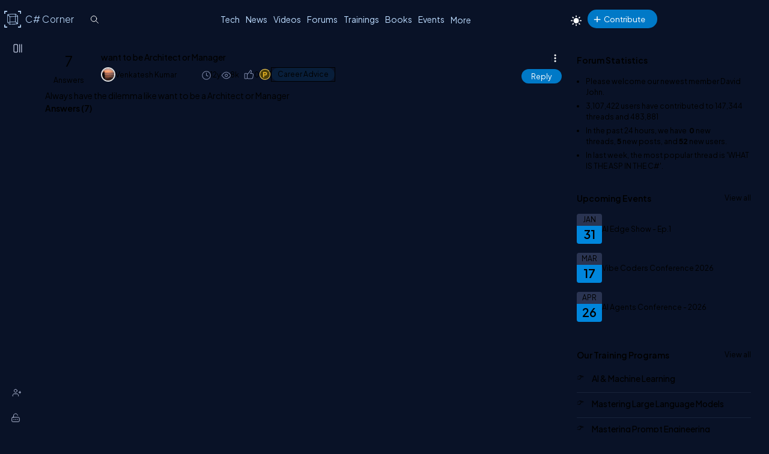

--- FILE ---
content_type: text/html; charset=utf-8
request_url: https://www.c-sharpcorner.com/forums/want-to-be-architect-or-manager
body_size: 30198
content:



<!DOCTYPE html>
<html lang="en">
<head><title>
	want to be Architect or Manager
</title><meta charset="UTF-8" /><link rel="icon" href="/images/layout/favicon-icon-dark.png" /><meta name="description" content="Always have the dilemma like want to be a Architect or Manager" /><link href="https://www.c-sharpcorner.com/App_Themes/Csharp-V3/Popup/common-popup.css" rel="stylesheet" /><meta name="twitter:card" content="summary_large_image" /><meta name="twitter:site" content="@CsharpCorner" /><meta name="twitter:creator" content="@CsharpCorner" /><meta name="twitter:title" content="want to be Architect or Manager" /><meta name="twitter:description" content="want to be Architect or Manager" /><meta name="twitter:image" content="https://www.c-sharpcorner.com/UploadFile/TwitterCard/twitter_card_logo.png" /><meta name="og:image" content="https://www.c-sharpcorner.com/images/csharp-corner-new.png" property="og:image" /><meta name="og:type" content="Forums" property="og:type" /><meta name="og:description" content="want to be Architect or Manager" property="og:description" /><meta name="og:title" content="want to be Architect or Manager" property="og:title" /><meta name="og:url" content="https://www.c-sharpcorner.com/forums/want-to-be-architect-or-manager" property="og:url" /><meta name="viewport" content="width=device-width, initial-scale=1.0, minimum-scale=0.5, maximum-scale=3.0" /><link href="https://www.c-sharpcorner.com/app_themes/csharp-v3/layout/common/stylesheet.css" rel="stylesheet"/>
<link href="https://www.c-sharpcorner.com/app_themes/csharp-v3/layout/tabs/tabs.css" rel="stylesheet"/>
<link href="https://www.c-sharpcorner.com/app_themes/csharp-v3/layout/footer/main-footer.css" rel="stylesheet"/>
<link href="https://www.c-sharpcorner.com/app_themes/csharp-v3/layout/forums/forums-header.css" rel="stylesheet"/>
<link href="https://www.c-sharpcorner.com/app_themes/csharp-v3/layout/forums/forum-leftnavbar.css" rel="stylesheet"/>
<link href="https://www.c-sharpcorner.com/app_themes/csharp-v3/layout/forums/forums-responsive.css" rel="stylesheet"/>
<link href="https://www.c-sharpcorner.com/app_themes/csharp-v3/layout/forums/forums-searchbox.css" rel="stylesheet"/>
<link href="https://www.c-sharpcorner.com/app_themes/csharp-v3/layout/forums/forums-page.css" rel="stylesheet"/>

        <link href="https://www.c-sharpcorner.com/App_Themes/Forums/forum-pop-up.css" rel="stylesheet" />
    
    
        <link href="/CkEditor/prism-custom/prism.css" rel="stylesheet" />
        <link href="https://www.c-sharpcorner.com/App_Themes/Csharp-V3/Popup/common-popup.css" rel="stylesheet" />

    
    <style type="text/css">
        #lblThreadMessage a {
            color: #4DA6FF; /* lighter sky blue for good contrast */
        }

            #lblThreadMessage a:hover,
            #lblThreadMessage a:focus {
                color: #66CCFF; /* even brighter on hover/focus */
            }

            #lblThreadMessage a:visited {
                color: #B3E0FF; /* soft light blue for visited links */
            }

        .toolbar button:hover, .toolbar .active-heading {
            background-color: #454c61 !important;
        }

        .suggestions-list {
            margin-left: 0px;
        }

        .suggestions-question:first-child {
            padding-top: 0;
        }

        .suggestions-question:last-child {
            border-bottom: 0;
            padding-bottom: 5px;
        }

        .suggestions-question span {
            font-size: var(--fontSize16);
        }

        .suggestions-question a {
            color: #b1c3ce !important;
            font-weight: 500;
            font-size: 14px;
        }

        div#relatedTopics .heading {
            font-size: 1.2rem;
            color: #00ffff;
        }

        div#relatedTopics {
            border-radius: var(--bdrRadius);
            padding: var(--innerpadding);
            background: linear-gradient(-135deg, #1e2a38, #12202f);
            border: 1px solid #3a4e64;
            margin-top: 10px;
            margin-bottom: 10px;
        }

        .suggestions-list {
            list-style: none;
            padding: 0;
        }

        .suggestions-question {
            padding: 10px 0;
            cursor: pointer;
            border-bottom: 1px solid rgba(255, 255, 255, 0.1);
        }

        .faq-suggestions {
            position: relative;
            color: #e0f2ff;
            font-size: 1.125rem;
            font-weight: 400;
            padding-right: 20px;
        }

            .faq-suggestions::after {
                content: '+';
                position: absolute;
                right: 0;
                top: -8px;
                font-size: 1.5rem;
                transition: transform 0.3s ease;
                color: #05d5d5;
            }

        .suggestions-question.active .faq-suggestions::after {
            content: '-';
            font-size: 1.5rem;
        }

        .faq-description {
            display: none;
            margin-top: 10px;
            color: #d7e0ea;
            font-size: 1rem;
            opacity: 0.9;
            font-weight: 300;
        }

        .suggestions-question.active .faq-description {
            display: block;
        }

        .faq-description .read-more {
            color: #00BFFF !important;
            text-decoration: none;
            transition: color 0.3s ease;
            font-size: 1rem;
        }

            .faq-description .read-more:hover {
                color: var(--textHover) !important;
            }



        .post-list-main.Separator .post-data-listing-wrap .post-data-listing {
            flex-direction: column;
        }

        .overlay-bg-response {
            background-color: rgba(0, 0, 0, .5);
            width: 100%;
            height: 100%;
            position: fixed;
            top: 0;
            bottom: 0;
            left: 0;
            z-index: 9999;
        }

        .icon-bookmark-delete {
            display: inline-block;
            border: none;
            cursor: pointer;
            width: 16px;
            height: 24px;
            background-image: url('data:image/svg+xml;utf8,<svg xmlns="http://www.w3.org/2000/svg" width="5" height="5" fill="%237f8aab" viewBox="0 0 23.22 23.22"> <path fill-rule="evenodd" d="M10.854 5.146a.5.5 0 0 1 0 .708l-3 3a.5.5 0 0 1-.708 0l-1.5-1.5a.5.5 0 1 1 .708-.708L7.5 7.793l2.646-2.647a.5.5 0 0 1 .708 0"/> <path d="M2 2a2 2 0 0 1 2-2h8a2 2 0 0 1 2 2v13.5a.5.5 0 0 1-.777.416L8 13.101l-5.223 2.815A.5.5 0 0 1 2 15.5zm2-1a1 1 0 0 0-1 1v12.566l4.723-2.482a.5.5 0 0 1 .554 0L13 14.566V2a1 1 0 0 0-1-1z"/> </svg>');
            background-size: cover;
            background-color: transparent;
        }

        .popup-wrap-response {
            min-height: 227px;
            padding: 0px 20px 0px 20px;
        }

        .popup-header-response {
            text-align: center;
            background-color: var(--popupBg);
            padding: 10px;
            line-height: 30px;
            font-size: 18px;
            color: var(--fontColor);
            font-weight: bold;
            position: sticky;
            top: 0px;
        }

        .popup-heading-response, .popup-heading-response > span {
            font-size: 20px;
            color: var(--fontColor);
            font-weight: 600;
            line-height: 2;
        }

        .icon-close {
            cursor: pointer;
        }

            .icon-close::before {
                transform: rotate(45deg);
            }

            .icon-close::before, .icon-close::after {
                content: "";
                display: block;
                position: absolute;
                top: 28px;
                right: 30px;
                background-color: #ffffff;
                width: 20px;
                height: 3px;
                border-radius: 2px;
            }

            .icon-close::after {
                transform: rotate(-45deg);
            }

        .popup-body-response {
            overflow-y: auto;
            display: flex;
            justify-content: center;
            padding: 12px 24px;
            overflow-y: auto;
            min-height: 100px;
            align-items: center;
        }

        .messagebody {
            font-size: 20px;
            color: var(--textColor);
            font-weight: 300;
        }

        .popup-footer-response {
            width: auto;
            text-align: center;
            padding: 10px 0;
            position: relative;
        }

        #PopUp-body {
            display: none;
        }

        .icon-token {
            width: 20px;
        }

        .recommended-div {
            display: flex;
            justify-content: space-between;
        }

        .cotent-share-icon.social-media-dropdown.btn-filter-ctrl {
            margin-top: -2px;
        }

        .btn-filter-ctrl svg {
            fill: var(--iconColor) !important;
        }

        .cke_button_label {
            color: var(--textColor);
        }

        .userName .LinkRed {
            font-weight: bold;
        }

        .mbr-rpv-warp {
            margin-top: 4px;
        }

        .icon-sprite {
            display: inline-block;
            border: 0;
            cursor: pointer;
            background-image: url(/Images/content-detail-icon-sprite.png);
            background-size: auto;
            background-color: transparent;
        }

        .icon-sprite-points {
            width: 21px;
            height: 20px;
            background-position: -63px -49px;
            margin-right: -5px;
        }

        .icon-sprite-history {
            width: 20px;
            height: 17px;
            background-position: -34px -70px;
            margin-right: -5px;
        }

        .icon-sprite-views {
            width: 20px;
            height: 17px;
            background-position: -1px -72px;
            margin-right: -5px;
        }

        .icon-sprite-threedots {
            width: 12px;
            height: 16px;
            background-position: 2px 0px;
        }

        .icon-sprite-lock {
            width: 18px;
            height: 18px;
            background-position: -46px -373px;
        }

        .icon-sprite-suggestion {
            width: 18px;
            height: 18px;
            background-position: -2px -373px;
        }

        .icon-sprite-follow {
            width: 18px;
            height: 18px;
            background-position: 60px -373px;
        }

        .icon-sprite-bookmark {
            width: 18px;
            height: 20px;
            background-position: -66px -23px;
        }

        .icon-sprite-remove-bookmark {
            width: 18px;
            height: 20px;
            background-position: -58px -72px;
        }

        .icon-sprite-spam {
            width: 18px;
            height: 20px;
            background-position: -64px -373px;
        }

        .icon-sprite-delete {
            width: 18px;
            height: 20px;
            background-position: -25px -395px;
        }

        .icon-sprite-edit {
            width: 18px;
            height: 20px;
            background-position: -1px -395px;
        }

        .content-actions .d-icon {
            position: relative;
        }

        .d-icon {
            background-repeat: no-repeat;
            display: inline-block;
        }

        .d-icon {
            height: 35px;
            width: 40px;
            transform: scale(0.7) !important;
            background-repeat: no-repeat !important;
        }

        .icon-like {
            background-image: url("data:image/svg+xml,%3Csvg width='8' height='8' viewBox='0 0 10 10' fill='currentColor' xmlns='http://www.w3.org/2000/svg'%3E%3Cg clip-path='url(%23clip0_2912_10159)'%3E%3Cpath d='M7.44108 3.49147C7.22269 3.22827 6.88075 3.06477 6.54869 3.06477H5.67027C5.86795 2.74974 6.01673 2.43272 6.10741 2.13085C6.24577 1.67019 6.24092 1.26863 6.09339 0.969564C5.92722 0.63272 5.59047 0.447205 5.14522 0.447205C5.04395 0.447205 4.95269 0.508298 4.91409 0.601923C4.56741 1.44281 3.66312 2.65141 2.81114 3.44758C2.7242 3.1456 2.44559 2.92397 2.11602 2.92397H1.0457C0.646812 2.92397 0.322281 3.2485 0.322281 3.64738V6.82935C0.322281 7.22824 0.646812 7.55277 1.0457 7.55277H2.11602C2.36003 7.55277 2.57606 7.43119 2.70716 7.24556C2.90547 7.43636 3.16837 7.55277 3.45645 7.55277H6.15147C6.44941 7.55277 6.71472 7.42591 6.91875 7.18591C7.08694 6.98805 7.20639 6.72075 7.26417 6.41292L7.66141 4.29688C7.7147 4.01297 7.63645 3.72694 7.44108 3.49147ZM2.33942 6.82936C2.33942 6.95255 2.2392 7.05278 2.11602 7.05278H1.0457C0.922515 7.05278 0.822281 6.95255 0.822281 6.82936V3.64739C0.822281 3.5242 0.922515 3.42399 1.0457 3.42399H2.11602C2.2392 3.42399 2.33942 3.5242 2.33942 3.64739V6.82936ZM7.16998 4.20463L6.77277 6.32069C6.70633 6.67461 6.50822 7.05278 6.15145 7.05278H3.45644C3.11622 7.05278 2.83944 6.74506 2.83944 6.36681V4.08961C3.7818 3.3073 4.83716 1.96372 5.30306 0.959502C5.55164 1.00156 5.61992 1.13995 5.645 1.19077C5.80727 1.51969 5.67259 2.27705 4.99348 3.16263C4.93556 3.23814 4.92556 3.34002 4.96767 3.42536C5.00978 3.5107 5.09669 3.56475 5.19187 3.56475H6.5487C6.73308 3.56475 6.93233 3.6613 7.0563 3.81072C7.12609 3.89488 7.2025 4.0315 7.16998 4.20463Z' fill='%237F8AAB'/%3E%3C/g%3E%3Cdefs%3E%3CclipPath id='clip0_2912_10159'%3E%3Crect width='8' height='8' fill='white'/%3E%3C/clipPath%3E%3C/defs%3E%3C/svg%3E");
            background-size: 30px;
            background-position: 5px 3px;
            background-repeat: no-repeat;
            width: 30px;
            height: 30px;
            display: inline-block;
        }

        .like-element {
            position: relative;
        }

        #btnLikeAnchor {
            width: 28px;
        }

        @media (max-width: 460px) {
            .emotions-wrapper {
                left: 0 !important;
                right: 0;
            }
        }

        .post-data-listing-wrap {
            overflow: inherit;
        }

        .action-item {
            min-width: fit-content !important;
        }

        .list-foot-action-ctrl {
            margin-right: 100px;
        }

        blockquote {
            font-style: italic;
            padding: 5px 8px 2px 50px;
            border-style: solid;
            border-color: #778dc5;
            border-width: 0;
            border-left-width: 5px;
            margin-left: 30px;
            margin-bottom: 15px;
            background: #222d4b;
            position: relative;
            width: calc(100% - 56px);
        }

            blockquote:before {
                content: "\201C";
                color: #b4c5f1;
                font-size: 5.5em;
                position: absolute;
                left: 6px;
                top: -23px;
                font-family: arial;
            }

        #divDetails pre, .answerBoxCntr pre {
            background-color: transparent;
        }

            #divDetails pre > code[class*="language-"], .answerBoxCntr pre > code[class*="language-"] {
                border: .5px solid #636f92;
                border-left: 10px solid #358ccb;
                border-radius: var(--bdrRadius) !important;
            }

        .tiptap {
            border: 2px solid #202636e6;
        }
    </style>
<meta name="author" content="Venkatesh Kumar" /><script type="application/ld+json">{  "@context": "https://schema.org",  "@type": "Forums",  "mainEntityOfPage": {    "@type": "WebPage",    "@id": "https://www.c-sharpcorner.com/forums/want-to-be-architect-or-manager"  },  "headline": "want to be Architect or Manager",  "description": "Always have the dilemma like want to be a Architect or Manager",  "image": "https://www.c-sharpcorner.comUploadFile/MinorCatImages/career-advice_103802155.png",   "author": {    "@type": "Person",    "name": "Venkatesh Kumar"  },  "publisher": {    "@type": "Organization",    "name": "C# Corner",    "logo": {      "@type": "ImageObject",      "url": "https://www.c-sharpcorner.com/App_Themes/CSharp/Images/SiteLogoNew.png"    }  },  "datePublished": "2013-04-17",  "dateModified": "2013-04-22"}</script>
	<script type="application/ld+json">
	{
		"@context": "https://schema.org",
		"@type": "BreadcrumbList",
		"itemListElement": [
		{
			"@type": "ListItem",
			"position": 1,
			"name": "Home",
			"item": "https://www.c-sharpcorner.com"
		},
		{
			"@type": "ListItem",
			"position": 2,
			"name": "Forums",
			"item": "https://www.c-sharpcorner.com/forums/"
		},
		{
			"@type": "ListItem",
			"position": 3,
			"name": "Career Advice",
			"item": "https://www.c-sharpcorner.com/forums/technologies/questions/career-advice"
		},
		{
			"@type": "ListItem",
			"position": 4,
			"name": "want to be Architect or Manager",
			"item": "https://www.c-sharpcorner.com/forums/want-to-be-architect-or-manager"
		}
		]
	}
	</script>
	<script type="application/ld+json">
	{
		"@context": "https://schema.org",
		"@type": "QAPage",
		"mainEntity": {
		"@type": "Question",
		"name": "want to be Architect or Manager",
		"text": "Always have the dilemma like want to be a Architect or Manager",
		"answerCount": 7,
		"datePublished": "2013-04-17T02:53+00:00",
		"author": {
			"@type": "Person",
			"name": "Venkatesh Kumar",
			"url": "https://www.c-sharpcorner.com/members/venkatesh-kumar2"
		}
		,
  "suggestedAnswer": [
    {
      "@type": "Answer",
      "text": "Good answers @Vidya, @Anil, and @Destin. Here is this one advice I will add. While I agree with @Vidya on 30:70 rule but I want you to ask yourself. What kind of role do you like? Do you like to learn new things all the time, like to write code, do some hands-on dirty work, like to help problems and stick to your computer? These are qualities of an architect. OR, are you a people person who like to manage and deal with different personalities? One important difference between an Architect and Manager is, a good manager must love meetings, must be a social person and must love people and be surrounded with people. On the other hand, an Architect has to spend a lot more time with the computer. Think about this. After that, ask one more question. What do you want to be in your life 15 years down the road? Do you see yourself as a tech person or a non-tech person. A manager eventually may not be doing tech work. Hope it helps!",
      "upvoteCount": 4,
      "url": "https://www.c-sharpcorner.com/forums/want-to-be-architect-or-manager",
      "datePublished": "2013-04-19T14:25+00:00",
      "author": {
        "@type": "Person",
        "name": "Mahesh Chand",
        "url": "https://www.c-sharpcorner.com/members/mahesh-chand"
      }
    },
    {
      "@type": "Answer",
      "text": "Besides, what Anil and Destin suggested, he is my view: As you wrote you are in dilemma, so I assume you are equally good in both. Which is a plus point for you. Now take it other way, someone is not good in both and want to plan a career roadmap in one of these options. What I have observed, seeing and doing is that, couple of managerial skills are needed in Architects and couple of architect skills needed in Managers. But you still hold the big piece of your defined role I.e. manager or architect. Lets consider a scenario when managerial skills help a technical architect. I can tell you from my experience being a Sr. Technical Architect in my company and job demands that you have to work with other teams, people, senior management etc. and these are people you have never met, seen. But your collaboration power, people handling skills, written and verbal communication will help you to succeed in such instances. Lets take another scenario when architect skills help a manager There is always a gap between managers and technical people. Many companies have stopped hiring plain \"managers\". I.e. they want technical people to be manager and handle other technical staff. How does it help, well the truth is that if you have technical manager then transparency is more, he understands the pain of developers unlike a lain manager. Its easy for team to discuss and explain technical show stoppers to him etc. I would say no matter what you become, but continue to nourish both the skills, but yes focus on your strength (technical or managerial) but the good mix at-least 30:70 will help you go places. In todays fast growing IT industry, Global delivery model, on-site/ off-shore model etc. at a senior level no company wants just a technical guy or a manager. They want you to be able to handle various situations. I personally have learned that you grow when you accept more responsibilities. Good luck for future endeavors. ",
      "upvoteCount": 4,
      "url": "https://www.c-sharpcorner.com/forums/want-to-be-architect-or-manager",
      "datePublished": "2013-04-19T11:51+00:00",
      "author": {
        "@type": "Person",
        "name": "Vidya Vrat Agarwal",
        "url": "https://www.c-sharpcorner.com/members/vidya-vrat-agarwal"
      }
    },
    {
      "@type": "Answer",
      "text": "i agreed sunil and Destin. Thanks for the useful reply",
      "upvoteCount": 2,
      "url": "https://www.c-sharpcorner.com/forums/want-to-be-architect-or-manager",
      "datePublished": "2013-04-18T07:55+00:00",
      "author": {
        "@type": "Person",
        "name": "Venkatesh Kumar",
        "url": "https://www.c-sharpcorner.com/members/venkatesh-kumar2"
      }
    },
    {
      "@type": "Answer",
      "text": " Supporting Anil:) Some more points More demand and opening for Architect. There would be less oppertunity for pure managers More technical work for Architect More people managment and budgeting for Manager My suggestion is to go for Architect ,if you are architect you can switch to manager position when needed with necessary qualifications later but other side it be some what difficult.But it my personnel opinion:) ",
      "upvoteCount": 2,
      "url": "https://www.c-sharpcorner.com/forums/want-to-be-architect-or-manager",
      "datePublished": "2013-04-17T05:48+00:00",
      "author": {
        "@type": "Person",
        "name": "Destin Joy",
        "url": "https://www.c-sharpcorner.com/members/destin-joy3"
      }
    },
    {
      "@type": "Answer",
      "text": "I have seen people asks for MCA vs MBA. One should opt what he feel better and suit him. If you enjoy engineering and love to be with it always, you can choose architect, if you love people management and technology then managerial position. You might be thinking that I am not advising you one but describing both, why? Believe me my friend, it is only you who can decide which one is better suit to you. You may find many small companies where there is no 2 separate position/role, and one person play both. A manager may be non-technical but with solid domain expertise. He has ability to manage the tech team to build what he has to. An architect need to be more technical and play good role in designing or architect the solution of problems. you can also refer one thread on the same topic at social.msdn.microsoft.com ",
      "upvoteCount": 2,
      "url": "https://www.c-sharpcorner.com/forums/want-to-be-architect-or-manager",
      "datePublished": "2013-04-17T05:25+00:00",
      "author": {
        "@type": "Person",
        "name": "Anil Kumar",
        "url": "https://www.c-sharpcorner.com/members/anil-kumar2"
      }
    },
    {
      "@type": "Answer",
      "text": "Thanks Mahesh for your reply.",
      "upvoteCount": 1,
      "url": "https://www.c-sharpcorner.com/forums/want-to-be-architect-or-manager",
      "datePublished": "2013-04-22T07:19+00:00",
      "author": {
        "@type": "Person",
        "name": "Venkatesh Kumar",
        "url": "https://www.c-sharpcorner.com/members/venkatesh-kumar2"
      }
    },
    {
      "@type": "Answer",
      "text": "Interesting discussion",
      "upvoteCount": 1,
      "url": "https://www.c-sharpcorner.com/forums/want-to-be-architect-or-manager",
      "datePublished": "2013-04-22T05:40+00:00",
      "author": {
        "@type": "Person",
        "name": "Suthish Nair",
        "url": "https://www.c-sharpcorner.com/members/suthish-nair2"
      }
    }
  ]

		}
	}
	</script>
<script type="application/ld+json">
{
    "@context": "https://schema.org",
    "@type": "WebSite",
    "url": "https://www.c-sharpcorner.com",
    "potentialAction": {
        "@type": "SearchAction",
        "target": {
            "@type": "EntryPoint",
            "urlTemplate": "https://www.c-sharpcorner.com/search.aspx?q={search_term_string}"
        },
        "query-input": "required name=search_term_string"
    }
}
</script>
	<script type="application/ld+json">
	{
	  "@context": "https://schema.org",
	  "@type": "ProfilePage",
	  "dateCreated": "2013-04-17T02:53+00:00",
	  "dateModified": "2013-04-22T07:19+00:00",
	  "mainEntity": {
		"@type": "Person",
		"name": "Venkatesh Kumar",
		"image": "https://www.c-sharpcorner.com/UploadFile/AuthorImage/63e78b.jpg",
		"url": "https://www.c-sharpcorner.com/members/venkatesh-kumar2"
	  }
	}
	</script><script type="application/ld+json">
			{
			  "@context": "https://schema.org",
			  "@type": "Organization",
			  "image": "https://www.c-sharpcorner.com/App_Themes/CSharp/Images/SiteLogoNew.png",
			  "url": "https://www.c-sharpcorner.com",
			  "sameAs": [
				"https://twitter.com/csharpcorner",
				"https://www.linkedin.com/company/csharpcorner/",
				"https://www.facebook.com/pages/C-Corner/194086953935286",
				"https://www.youtube.com/user/CsharpCorner1/"
			  ],
			  "logo": "https://www.c-sharpcorner.com/App_Themes/CSharp/Images/SiteLogoNew.png",
			  "name": "C# Corner",
			  "description": "C# Corner started as an online community for software developers in 1999 and has organically grown from a few hundred members to 3 million registered IT professionals globally with nearly 30 million annual unique visitors. In early 2023, we began monetizing the platform with advertising and will report an estimated $750K in revenue for the fiscal year. Joining the community founder Mahesh Chand on the senior leadership team are Praveen Kumar, Kjell Hegstad and José Mallabo.",
			  "address": {
				"@type": "PostalAddress",
				"addressLocality": "US",
				"addressCountry": "US"
			  }
			} </script></head>
<body id="ctl00_MasterBody" class="openClose">
    <form method="post" action="/forums/want-to-be-architect-or-manager" id="aspnetForm" enctype="multipart/form-data">
<div class="aspNetHidden">
<input type="hidden" name="__VIEWSTATE" id="__VIEWSTATE" value="/wEPDwULLTE0OTcwMDg5OTNkZLvE9p7Lb68nOK1KTdbK7RLALOcy" />
</div>

<div class="aspNetHidden">

	<input type="hidden" name="__VIEWSTATEGENERATOR" id="__VIEWSTATEGENERATOR" value="59D6D7A7" />
</div>

        
        
        
<style type="text/css">
    @media (max-width: 1023px) {
        body.home-page {
            padding-top: 0px !important;
        }

        .header-announcement .main-header {
            position: inherit;
        }
    }

    .header-announcement {
        position: fixed;
        width: 100%;
        z-index: 100001;
    }

    #topAnnouncement {
        background: #0086dc;
    }

    .hastopannouncement .main-header {
        top: 48px;
    }

    .hastopannouncement .main-left-navbar {
        top: 30px;
        min-height: calc(100vh - 30px);
    }

    button#greenHeaderClose {
        background: transparent;
        padding: unset;
    }

    @media (min-width: 991.98px) {
        .hastopannouncement .main-left-navbar {
            top: 108px;
            min-height: calc(100vh - 108px);
        }
    }

    .hastopannouncement .main-container {
        top: 108px;
        padding-bottom: 40px;
    }

    @media only screen and (min-height: 640px) and (max-height: 763px) {
        .hastopannouncement .signup-container {
            margin-top: 125px;
        }
    }

    .hastopannouncement .main-container {
        top: 108px;
        padding-bottom: 40px;
    }

    .hastopannouncement .stickyAddButton {
        top: 113px
    }


    @media (max-width: 991.98px) {
        .hastopannouncement .btn-collapse {
            top: 25px;
        }
    }
</style>
<div id="ctl00_ForumsHeader_Announcement_divAnnouncement" class="header-announcement"></div>

<script>
    document.addEventListener("DOMContentLoaded", function () {
        if (getCookie("topAnnouncementIsHide") != 1) {
            const topAnnouncement = document.getElementById("topAnnouncement");
            if (topAnnouncement) {
                topAnnouncement.style.display = "none";
                setTimeout(() => {
                    topAnnouncement.style.display = "block";
                    topAnnouncement.style.height = "48px";
                    //const greenHeaderClose = document.getElementById("greenHeaderClose");
                    //if (greenHeaderClose) {
                    //    greenHeaderClose.addEventListener("mouseenter", () => setStyle(greenHeaderClose, { background: "white", color: "black" }));
                    //    greenHeaderClose.addEventListener("mouseleave", () => setStyle(greenHeaderClose, { background: "transparent", color: "white" }));
                    //}

                    if (window.matchMedia("(max-width:1023px)").matches) {
                        setStyle(".main-header", { position: "fixed", top: "48px" });
                        window.addEventListener("scroll", function () {
                            const hastopannouncement = this.document.querySelector(".hastopannouncement");
                            if (hastopannouncement) {
                                const headPos = window.scrollY;
                                if (headPos > 40) {
                                    setStyle(" .main-header", { position: "fixed", top: "48px" });
                                } else {
                                    setStyle(".main-header", { position: "fixed", top: "48px" });
                                }
                            }

                        });
                    }

                    if (window.matchMedia("(max-width:640px)").matches) {
                        const topAnnouncementImg = topAnnouncement.querySelector("img");
                        if (topAnnouncementImg) topAnnouncementImg.remove();
                        setStyle("#topAnnouncement div div:last-child", {
                            width: "100%",
                            padding: "0px 6px 0px 10px",
                            boxSizing: "border-box !important",
                            position: "absolute",
                            top: "-3px",
                            minWidth: "340px"
                        });
                        setStyle("#topAnnouncement a:first-child", {
                            whiteSpace: "nowrap",
                            color: "#fff",
                            fontSize: "12px",
                            display: "inline-block"
                        });
                        setStyle("#greenHeaderClose", {
                            color: "#ffffff",
                            height: "26px",
                            width: "26px",
                            borderRadius: "50%",
                            textAlign: "center",
                            lineHeight: "initial",
                            position: "absolute",
                            transform: "scale(0.6)",
                            right: "1%"
                        });
                    }
                    document.body.classList.add("hastopannouncement");
                }, 3000);
            }
        }
    });

    function CloseAnnouncemenet() {
        document.cookie = "topAnnouncementIsHide=1;expires=Sat, 13 Mar 2028 23:59:59 GMT; path=/";
        const topAnnouncement = document.getElementById("topAnnouncement");
        if (topAnnouncement) topAnnouncement.style.display = "none";
        setStyle(".main-header", { top: "0px" });
        if (window.matchMedia("(max-width:1023px)").matches) {
            setStyle(".main-container .main-left-navbar", { top: "0px" });
        }
        else {
            setStyle(".main-container .main-left-navbar", { top: "60px" });
        }

        document.body.classList.remove("hastopannouncement");
    }

    function getCookie(cookieName) {
        const name = cookieName + "=";
        const allCookieArray = document.cookie.split(';');
        for (let i = 0; i < allCookieArray.length; i++) {
            let temp = allCookieArray[i].trim();
            if (temp.indexOf(name) == 0) return temp.substring(name.length, temp.length);
        }
        return "";
    }

    function setStyle(selector, styles) {
        document.querySelectorAll(selector).forEach(element => {
            Object.assign(element.style, styles);
        });
    }

</script>


<style>
    .pic img {
        max-width: 45px;
        max-height: 45px;
        border-radius: 100%;
    }

    .pic {
        position: absolute;
    }

    .newright_content {
        margin-left: 55px;
    }

    li.newdvMessages.dropdown-item {
        position: relative;
        border-bottom: 1px solid var(--bdrColor);
        min-height: 50px;
    }

    span.newnotificationDate {
        position: absolute;
        top: 5px;
        right: 28px;
        z-index: 11;
    }

    #dvMessages .newdvMessages a {
        border-bottom: none;
    }

    span#spanMessages {
        position: absolute;
        top: -9px;
        text-align: center;
        right: 0px;
        background: #0086dc;
        color: #fff;
        padding: 1px;
        font-size: 10px;
        min-width: 18px;
        border-radius: 100%;
        z-index: 3;
    }

    a#messageNotification {
        display: block;
        position: relative;
    }

    #messageNotification:hover + ul {
        display: block;
    }

    .top-header-right-controls .dropdown {
        margin-left: 0px;
    }

    @media (max-width: 450px) {
        #dvMessages {
            right: -82px !important;
        }

        #ctl00_ForumsHeader_editorNotifications {
            right: -120px !important;
        }
    }

    .animated-logo {
        display: flex;
        align-items: center;
        position: relative;
        top: -6px;
        left: -10px;
        transform: scale(0.7);
        height: 0px;
    }

    .logo-rotating {
        position: relative;
    }

        .logo-rotating::before {
            content: '';
            display: block;
            width: 40px;
            height: 40px;
            background-image: url('data:image/svg+xml;charset=UTF-8,<svg xmlns="http://www.w3.org/2000/svg" width="40" height="40" viewBox="0 0 200 200" fill="none"><g clip-path=%22url(%23clip0_5419_11639)%22><mask id=%22mask0_5419_11639%22 style=%22mask-type:luminance%22 maskUnits=%22userSpaceOnUse%22 x=%220%22 y=%220%22 width=%22200%22 height=%22200%22><path d=%22M200 0H0V200H200V0Z%22 fill=%22white%22/></mask><g mask=%22url(%23mask0_5419_11639)%22><path d=%22M5.85785 35.5362C2.62298 35.5362 0 35.5362 0 35.5362V5.85784C0 2.62298 2.62298 0 5.85785 0H35.2892C35.2892 0 35.2892 2.62298 35.2892 5.85784C35.2892 9.0927 35.2892 11.7157 35.2892 11.7157H11.7157V35.5362C11.7157 35.5362 9.09271 35.5362 5.85785 35.5362Z%22 fill=%22%23BCDBFE%22/><path d=%22M194.097 35.5362C190.863 35.5362 188.24 35.5362 188.24 35.5362V11.7157H164.808C164.808 11.7157 164.808 9.0927 164.808 5.85784C164.808 2.62298 164.808 0 164.808 0H194.097C197.332 0 199.955 2.62298 199.955 5.85784V35.5362C199.955 35.5362 197.332 35.5362 194.097 35.5362Z%22 fill=%22%23BCDBFE%22/><path d=%22M35.1471 199.954H5.85785C2.62298 199.954 0 197.331 0 194.096V164.417C0 164.417 2.62298 164.417 5.85785 164.417C9.09271 164.417 11.7157 164.417 11.7157 164.417V188.238H35.1471C35.1471 188.238 35.1471 190.861 35.1471 194.096C35.1471 197.331 35.1471 199.954 35.1471 199.954Z%22 fill=%22%23BCDBFE%22/><path d=%22M194.097 199.954H164.808C164.808 199.954 164.808 197.331 164.808 194.096C164.808 190.861 164.808 188.238 164.808 188.238H188.24V164.417C188.24 164.417 190.863 164.417 194.097 164.417C197.332 164.417 199.955 164.417 199.955 164.417V194.096C199.955 197.331 197.332 199.954 194.097 199.954Z%22 fill=%22%23BCDBFE%22/></g></g><defs><clipPath id=%22clip0_5419_11639%22><rect width=%22200%22 height=%22200%22 fill=%22white%22/></clipPath></defs></svg>');
            background-size: contain;
            background-repeat: no-repeat;
            position: absolute;
            top: -10px;
            left: -10px;
            right: 0;
            bottom: 0;
        }

    .cube {
        width: 20px;
        height: 20px;
        position: absolute;
        transform-style: preserve-3d;
        animation: rotate 15s infinite linear;
    }

        .cube div {
            position: absolute;
            width: 20px;
            height: 20px;
            background: transparent;
            border: 0.2px solid #BCDBFE;
        }

    .front {
        transform: translateZ(10px);
    }

    .back {
        transform: rotateY(180deg) translateZ(10px);
    }

    .right {
        transform: rotateY(90deg) translateZ(10px);
    }

    .left {
        transform: rotateY(-90deg) translateZ(10px);
    }

    ._top {
        transform: rotateX(90deg) translateZ(10px);
    }

    ._bottom {
        transform: rotateX(-90deg) translateZ(10px);
    }

    @keyframes rotate {
        from {
            transform: rotateX(0deg) rotateY(0deg);
        }

        to {
            transform: rotateX(360deg) rotateY(360deg);
        }
    }

  
</style>
<script type="text/javascript">

    document.addEventListener("DOMContentLoaded", function (event) {
        const userControlsList = document.querySelector('.user-controls-list');
        if (!userControlsList) {
            document.querySelector('.main-header').classList.add('no-active-user');
        }
    });

</script>

<input name="ctl00$ForumsHeader$hdncurrentPage" type="hidden" id="hdncurrentPage" value="forums" />
<header class="main-header">
    <div class="inner-header">
        <div class="left-inner-header">
            <div class="logo">
                <a href="/" title="C# Corner">
                    <div class="animated-logo">
                        <div class="logo-rotating">
                            <div class="cube">
                                <div class="front"></div>
                                <div class="back"></div>
                                <div class="right"></div>
                                <div class="left"></div>
                                <div class="_top"></div>
                                <div class="_bottom"></div>
                            </div>
                        </div>
                        <span class="animated-sitelogo">
                            C# Corner
                        </span>
                    </div>
                </a>
            </div>

            <div id="ctl00_ForumsHeader_GlobalSearchBox" class="global-searchbox">
                <input type="text" id="searchTextBox" onkeypress="SearchClick(event)" class="input-global-serach" placeholder="Search" autocomplete="off">
            </div>
        </div>
        <div class="right-inner-header">
            <button type="button" class="top-mobile-menu">
                <i class="nav-icon more-dots-icon"></i>
            </button>

            <nav class="top-main-navbar">
                <ul class="main-navbar-list">
                    
                    <li class="navbar-item">
                        <a href="/technologies" title="Technologies" class="nav-link">Tech</a>
                    </li>
                    <li class='navbar-item'><a class='nav-link' href='https://www.c-sharpcorner.com/news/' title='Submit a News' target=''>News</a></li><li class='navbar-item'><a class='nav-link' href='https://www.c-sharpcorner.com/videos/' title='Share a Video' target=''>Videos</a></li><li class='navbar-item'><a class='nav-link' href='https://www.c-sharpcorner.com/forums/' title='Ask a Question' target=''>Forums</a></li><li class='navbar-item'><a class='nav-link' href='https://trainings.c-sharpcorner.com/' title='Trainings' target='_blank'>Trainings</a></li><li class='navbar-item'><a class='nav-link' href='https://www.c-sharpcorner.com/ebooks/' title='Share a Book' target=''>Books</a></li><li class='navbar-item'><a class='nav-link' href='https://www.c-sharpcorner.com/chapters/' title='Join an Event' target=''>Events</a></li><li class='navbar-item more-links'><div class='dropdown'><button type='button' class='nav-link btn-more-items'>More</button><ul class='dropdown-list'><li class='dropdown-item'><a  href='https://www.c-sharpcorner.com/interviews/' title='Ask an Interview Question' target=''>Interviews</a></li><li class='dropdown-item'><a  href='https://www.c-sharpcorner.com/jobs/recent-jobs' title='Get Jobs' target=''>Jobs</a></li><li class='dropdown-item'><a  href='https://www.c-sharpcorner.com/live/' title='Live' target=''>Live</a></li><li class='dropdown-item'><a  href='https://www.c-sharpcorner.com/learn/' title='C# Corner Learn' target=''>Learn</a></li><li class='dropdown-item'><a  href='https://www.c-sharpcorner.com/careeradvice/' title='Get Career Advice' target=''>Career</a></li><li class='dropdown-item'><a  href='https://www.c-sharpcorner.com/members/' title='C# Corner Members' target=''>Members</a></li><li class='dropdown-item'><a  href='https://www.c-sharpcorner.com/blogs/' title='Share a Blog' target=''>Blogs</a></li><li class='dropdown-item'><a  href='https://www.c-sharpcorner.com/challenges' title='Challenges' target=''>Challenges</a></li><li class='dropdown-item'><a  href='https://www.c-sharpcorner.com/certification/' title='Certifications' target=''>Certifications</a></li><li class='dropdown-item'><a  href='https://www.c-sharpcorner.com/bounties' title='Bounties' target=''>Bounties</a></li></ul></div></li>
                </ul>
            </nav>


            <div class="top-header-right-controls">

                



                
                <div id="ctl00_ForumsHeader_divChangeTheme" class="theme-changer">
                    <a href="javascript:void(0);" onclick="ChangeTheme();" class="btn-theme-changer"><i class="nav-icon icon-theme-changer"></i></a>
                </div>
                <div class="dropdown post-btn-wrap">
                    <button type="button" class="nav-link btn-more-items btn-add-post"><i class='nav-icon icon-puls'></i>Contribute</button>
                    <ul class="dropdown-list" id="dropDownPostItem">
                        <li class="dropdown-item"><a href="https://www.c-sharpcorner.com/userregistration/logincheck.aspx?returnurl=https://www.c-sharpcorner.com/publish/createarticle.aspx" id="ctl00_ForumsHeader_postArticle">Article</a> </li>
                        <li class="dropdown-item"><a href="https://www.c-sharpcorner.com/userregistration/logincheck.aspx?returnurl=https://www.c-sharpcorner.com/blogs/createblog.aspx" id="ctl00_ForumsHeader_postBlog">Blog</a> </li>
                        <li class="dropdown-item"><a href="https://www.c-sharpcorner.com/userregistration/logincheck.aspx?returnurl=https://www.c-sharpcorner.com/publish/createarticle.aspx?type=videos" id="ctl00_ForumsHeader_postVideo">Video</a> </li>
                        <li class="dropdown-item"><a href="/aboutebookposting.aspx" id="ctl00_ForumsHeader_postEbook">Ebook</a> </li>
                        <li class="dropdown-item"><a href="https://www.c-sharpcorner.com/userregistration/logincheck.aspx?returnurl=https://www.c-sharpcorner.com/interviews/question/postquestion.aspx" id="ctl00_ForumsHeader_postInterView">Interview Question</a> </li>
                        
                        
                    </ul>
                </div>
            </div>

            
        </div>
    </div>
</header>


        <main class="main-container">
            
            
            <input type="hidden" name="ctl00$ForumMainLeft$hddSiteUrl" id="hddSiteUrl" />
<nav class="main-left-navbar">
    <button type="button" title="Expand or collapse the navbar." class="btn-collapse"><i class="nav-icon icon-collapse"></i></button>
    <div class="search-wrap-main">
        <div class="global-searchbox">
            <input type="text" class="input-global-serach" id="categorySearch" onkeyup="bindCat();" placeholder="Search">
            <input type="button" class="search-button">
        </div>
    </div>
    <div class="left-navbar-wrap">

        <ul class="left-navbar-list" id="ulcategory">
            
                    <li class="tags-links dotnet">
                        <a href='https://www.c-sharpcorner.com/forums/technologies/questions/dotnet'>.NET</a>
                    </li>
                
                    <li class="tags-links dotnet-aspire">
                        <a href='https://www.c-sharpcorner.com/forums/technologies/questions/dotnet-aspire'>.NET Aspire</a>
                    </li>
                
                    <li class="tags-links dotnetcore">
                        <a href='https://www.c-sharpcorner.com/forums/technologies/questions/dotnetcore'>.NET Core</a>
                    </li>
                
                    <li class="tags-links dotnet-maui">
                        <a href='https://www.c-sharpcorner.com/forums/technologies/questions/dotnet-maui'>.NET MAUI</a>
                    </li>
                
                    <li class="tags-links dotnet-standard">
                        <a href='https://www.c-sharpcorner.com/forums/technologies/questions/dotnet-standard'>.NET Standard</a>
                    </li>
                
                    <li class="tags-links active-directory">
                        <a href='https://www.c-sharpcorner.com/forums/technologies/questions/active-directory'>Active Directory</a>
                    </li>
                
                    <li class="tags-links ado-dot-net">
                        <a href='https://www.c-sharpcorner.com/forums/technologies/questions/ado-dot-net'>ADO.NET</a>
                    </li>
                
                    <li class="tags-links agile-development">
                        <a href='https://www.c-sharpcorner.com/forums/technologies/questions/agile-development'>Agile Development</a>
                    </li>
                
                    <li class="tags-links ai">
                        <a href='https://www.c-sharpcorner.com/forums/technologies/questions/ai'>AI</a>
                    </li>
                
                    <li class="tags-links ai-agents">
                        <a href='https://www.c-sharpcorner.com/forums/technologies/questions/ai-agents'>AI Agents</a>
                    </li>
                
                    <li class="tags-links ajax">
                        <a href='https://www.c-sharpcorner.com/forums/technologies/questions/ajax'>AJAX</a>
                    </li>
                
                    <li class="tags-links albertagpt">
                        <a href='https://www.c-sharpcorner.com/forums/technologies/questions/albertagpt'>AlbertAGPT</a>
                    </li>
                
                    <li class="tags-links alchemy">
                        <a href='https://www.c-sharpcorner.com/forums/technologies/questions/alchemy'>Alchemy</a>
                    </li>
                
                    <li class="tags-links alexa-skills">
                        <a href='https://www.c-sharpcorner.com/forums/technologies/questions/alexa-skills'>Alexa Skills</a>
                    </li>
                
                    <li class="tags-links algorand">
                        <a href='https://www.c-sharpcorner.com/forums/technologies/questions/algorand'>Algorand</a>
                    </li>
                
                    <li class="tags-links algorithms-in-csharp">
                        <a href='https://www.c-sharpcorner.com/forums/technologies/questions/algorithms-in-csharp'>Algorithms in C#</a>
                    </li>
                
                    <li class="tags-links android">
                        <a href='https://www.c-sharpcorner.com/forums/technologies/questions/android'>Android</a>
                    </li>
                
                    <li class="tags-links angular">
                        <a href='https://www.c-sharpcorner.com/forums/technologies/questions/angular'>Angular</a>
                    </li>
                
                    <li class="tags-links apple">
                        <a href='https://www.c-sharpcorner.com/forums/technologies/questions/apple'>Apple</a>
                    </li>
                
                    <li class="tags-links arbitrum">
                        <a href='https://www.c-sharpcorner.com/forums/technologies/questions/arbitrum'>Arbitrum</a>
                    </li>
                
                    <li class="tags-links arcobject">
                        <a href='https://www.c-sharpcorner.com/forums/technologies/questions/arcobject'>ArcObject</a>
                    </li>
                
                    <li class="tags-links asp-dotnet">
                        <a href='https://www.c-sharpcorner.com/forums/technologies/questions/asp-dotnet'>ASP.NET</a>
                    </li>
                
                    <li class="tags-links aspdotnet-core">
                        <a href='https://www.c-sharpcorner.com/forums/technologies/questions/aspdotnet-core'>ASP.NET Core</a>
                    </li>
                
                    <li class="tags-links augmented-reality">
                        <a href='https://www.c-sharpcorner.com/forums/technologies/questions/augmented-reality'>Augmented Reality</a>
                    </li>
                
                    <li class="tags-links avalanche">
                        <a href='https://www.c-sharpcorner.com/forums/technologies/questions/avalanche'>Avalanche</a>
                    </li>
                
                    <li class="tags-links aws">
                        <a href='https://www.c-sharpcorner.com/forums/technologies/questions/aws'>AWS</a>
                    </li>
                
                    <li class="tags-links azure">
                        <a href='https://www.c-sharpcorner.com/forums/technologies/questions/azure'>Azure</a>
                    </li>
                
                    <li class="tags-links backbonejs">
                        <a href='https://www.c-sharpcorner.com/forums/technologies/questions/backbonejs'>Backbonejs</a>
                    </li>
                
                    <li class="tags-links base-blockchain">
                        <a href='https://www.c-sharpcorner.com/forums/technologies/questions/base-blockchain'>Base Blockchain</a>
                    </li>
                
                    <li class="tags-links big-data">
                        <a href='https://www.c-sharpcorner.com/forums/technologies/questions/big-data'>Big Data</a>
                    </li>
                
                    <li class="tags-links bitcoin">
                        <a href='https://www.c-sharpcorner.com/forums/technologies/questions/bitcoin'>Bitcoin</a>
                    </li>
                
                    <li class="tags-links biztalk-server">
                        <a href='https://www.c-sharpcorner.com/forums/technologies/questions/biztalk-server'>BizTalk Server</a>
                    </li>
                
                    <li class="tags-links blazor">
                        <a href='https://www.c-sharpcorner.com/forums/technologies/questions/blazor'>Blazor</a>
                    </li>
                
                    <li class="tags-links blockchain">
                        <a href='https://www.c-sharpcorner.com/forums/technologies/questions/blockchain'>Blockchain</a>
                    </li>
                
                    <li class="tags-links bootstrap">
                        <a href='https://www.c-sharpcorner.com/forums/technologies/questions/bootstrap'>Bootstrap</a>
                    </li>
                
                    <li class="tags-links botframework">
                        <a href='https://www.c-sharpcorner.com/forums/technologies/questions/botframework'>Bot Framework</a>
                    </li>
                
                    <li class="tags-links business">
                        <a href='https://www.c-sharpcorner.com/forums/technologies/questions/business'>Business</a>
                    </li>
                
                    <li class="tags-links business-intelligence">
                        <a href='https://www.c-sharpcorner.com/forums/technologies/questions/business-intelligence'>Business Intelligence(BI)</a>
                    </li>
                
                    <li class="tags-links csharp-programming">
                        <a href='https://www.c-sharpcorner.com/forums/technologies/questions/csharp-programming'>C#</a>
                    </li>
                
                    <li class="tags-links csharpcorner">
                        <a href='https://www.c-sharpcorner.com/forums/technologies/questions/csharpcorner'>C# Corner</a>
                    </li>
                
                    <li class="tags-links csharp-strings">
                        <a href='https://www.c-sharpcorner.com/forums/technologies/questions/csharp-strings'>C# Strings</a>
                    </li>
                
                    <li class="tags-links c-cpp-and-mfc">
                        <a href='https://www.c-sharpcorner.com/forums/technologies/questions/c-cpp-and-mfc'>C, C++, MFC</a>
                    </li>
                
                    <li class="tags-links career-advice">
                        <a href='https://www.c-sharpcorner.com/forums/technologies/questions/career-advice'>Career Advice</a>
                    </li>
                
                    <li class="tags-links careers-jobs">
                        <a href='https://www.c-sharpcorner.com/forums/technologies/questions/careers-jobs'>Careers and Jobs</a>
                    </li>
                
                    <li class="tags-links chapters">
                        <a href='https://www.c-sharpcorner.com/forums/technologies/questions/chapters'>Chapters</a>
                    </li>
                
                    <li class="tags-links chatgpt">
                        <a href='https://www.c-sharpcorner.com/forums/technologies/questions/chatgpt'>ChatGPT</a>
                    </li>
                
                    <li class="tags-links cloud">
                        <a href='https://www.c-sharpcorner.com/forums/technologies/questions/cloud'>Cloud</a>
                    </li>
                
                    <li class="tags-links coding-best-practices">
                        <a href='https://www.c-sharpcorner.com/forums/technologies/questions/coding-best-practices'>Coding Best Practices</a>
                    </li>
                
                    <li class="tags-links cognitive-services">
                        <a href='https://www.c-sharpcorner.com/forums/technologies/questions/cognitive-services'>Cognitive Services</a>
                    </li>
                
                    <li class="tags-links com-interop">
                        <a href='https://www.c-sharpcorner.com/forums/technologies/questions/com-interop'>COM Interop</a>
                    </li>
                
                    <li class="tags-links compact-framework">
                        <a href='https://www.c-sharpcorner.com/forums/technologies/questions/compact-framework'>Compact Framework</a>
                    </li>
                
                    <li class="tags-links context-engineering-prompt-engineering-ai-context-">
                        <a href='https://www.c-sharpcorner.com/forums/technologies/questions/context-engineering-prompt-engineering-ai-context-'>Context Engineering</a>
                    </li>
                
                    <li class="tags-links copilotstudio">
                        <a href='https://www.c-sharpcorner.com/forums/technologies/questions/copilotstudio'>Copilot</a>
                    </li>
                
                    <li class="tags-links cortana-development">
                        <a href='https://www.c-sharpcorner.com/forums/technologies/questions/cortana-development'>Cortana Development</a>
                    </li>
                
                    <li class="tags-links cosmosdb">
                        <a href='https://www.c-sharpcorner.com/forums/technologies/questions/cosmosdb'>Cosmos DB</a>
                    </li>
                
                    <li class="tags-links crypto-exchanges">
                        <a href='https://www.c-sharpcorner.com/forums/technologies/questions/crypto-exchanges'>Crypto Exchanges</a>
                    </li>
                
                    <li class="tags-links cryptocurrency">
                        <a href='https://www.c-sharpcorner.com/forums/technologies/questions/cryptocurrency'>Cryptocurrency</a>
                    </li>
                
                    <li class="tags-links cryptography">
                        <a href='https://www.c-sharpcorner.com/forums/technologies/questions/cryptography'>Cryptography</a>
                    </li>
                
                    <li class="tags-links crystal-reports">
                        <a href='https://www.c-sharpcorner.com/forums/technologies/questions/crystal-reports'>Crystal Reports</a>
                    </li>
                
                    <li class="tags-links css">
                        <a href='https://www.c-sharpcorner.com/forums/technologies/questions/css'>CSS</a>
                    </li>
                
                    <li class="tags-links current-affairs">
                        <a href='https://www.c-sharpcorner.com/forums/technologies/questions/current-affairs'>Current Affairs</a>
                    </li>
                
                    <li class="tags-links custom-controls">
                        <a href='https://www.c-sharpcorner.com/forums/technologies/questions/custom-controls'>Custom Controls</a>
                    </li>
                
                    <li class="tags-links cybersecurity">
                        <a href='https://www.c-sharpcorner.com/forums/technologies/questions/cybersecurity'>Cyber Security</a>
                    </li>
                
                    <li class="tags-links data-mining">
                        <a href='https://www.c-sharpcorner.com/forums/technologies/questions/data-mining'>Data Mining</a>
                    </li>
                
                    <li class="tags-links data-science">
                        <a href='https://www.c-sharpcorner.com/forums/technologies/questions/data-science'>Data Science</a>
                    </li>
                
                    <li class="tags-links data-structures-and-algorithms">
                        <a href='https://www.c-sharpcorner.com/forums/technologies/questions/data-structures-and-algorithms'>Data Structures and Algorithms (DSA)</a>
                    </li>
                
                    <li class="tags-links databases-and-dba">
                        <a href='https://www.c-sharpcorner.com/forums/technologies/questions/databases-and-dba'>Databases & DBA</a>
                    </li>
                
                    <li class="tags-links databricks">
                        <a href='https://www.c-sharpcorner.com/forums/technologies/questions/databricks'>Databricks</a>
                    </li>
                
                    <li class="tags-links design-patterns-and-practices">
                        <a href='https://www.c-sharpcorner.com/forums/technologies/questions/design-patterns-and-practices'>Design Patterns & Practices</a>
                    </li>
                
                    <li class="tags-links devexpress">
                        <a href='https://www.c-sharpcorner.com/forums/technologies/questions/devexpress'>DevExpress</a>
                    </li>
                
                    <li class="tags-links deployment">
                        <a href='https://www.c-sharpcorner.com/forums/technologies/questions/deployment'>DevOps</a>
                    </li>
                
                    <li class="tags-links directx">
                        <a href='https://www.c-sharpcorner.com/forums/technologies/questions/directx'>DirectX</a>
                    </li>
                
                    <li class="tags-links docker">
                        <a href='https://www.c-sharpcorner.com/forums/technologies/questions/docker'>Docker</a>
                    </li>
                
                    <li class="tags-links dynamics-crm">
                        <a href='https://www.c-sharpcorner.com/forums/technologies/questions/dynamics-crm'>Dynamics CRM</a>
                    </li>
                
                    <li class="tags-links enterprise-development">
                        <a href='https://www.c-sharpcorner.com/forums/technologies/questions/enterprise-development'>Enterprise Development</a>
                    </li>
                
                    <li class="tags-links entityframework">
                        <a href='https://www.c-sharpcorner.com/forums/technologies/questions/entityframework'>Entity Framework</a>
                    </li>
                
                    <li class="tags-links error-zone">
                        <a href='https://www.c-sharpcorner.com/forums/technologies/questions/error-zone'>Error Zone</a>
                    </li>
                
                    <li class="tags-links exception-handling">
                        <a href='https://www.c-sharpcorner.com/forums/technologies/questions/exception-handling'>Exception Handling</a>
                    </li>
                
                    <li class="tags-links f-sharp">
                        <a href='https://www.c-sharpcorner.com/forums/technologies/questions/f-sharp'>F#</a>
                    </li>
                
                    <li class="tags-links files-directory-io">
                        <a href='https://www.c-sharpcorner.com/forums/technologies/questions/files-directory-io'>Files, Directory, IO</a>
                    </li>
                
                    <li class="tags-links flutter">
                        <a href='https://www.c-sharpcorner.com/forums/technologies/questions/flutter'>Flutter</a>
                    </li>
                
                    <li class="tags-links games-programming-csharp">
                        <a href='https://www.c-sharpcorner.com/forums/technologies/questions/games-programming-csharp'>Games Programming</a>
                    </li>
                
                    <li class="tags-links gdi-plus">
                        <a href='https://www.c-sharpcorner.com/forums/technologies/questions/gdi-plus'>GDI+</a>
                    </li>
                
                    <li class="tags-links general">
                        <a href='https://www.c-sharpcorner.com/forums/technologies/questions/general'>General</a>
                    </li>
                
                    <li class="tags-links generative-ai">
                        <a href='https://www.c-sharpcorner.com/forums/technologies/questions/generative-ai'>Generative AI</a>
                    </li>
                
                    <li class="tags-links generative-engine-optimization">
                        <a href='https://www.c-sharpcorner.com/forums/technologies/questions/generative-engine-optimization'>Generative Engine Optimization (GEO)</a>
                    </li>
                
                    <li class="tags-links go">
                        <a href='https://www.c-sharpcorner.com/forums/technologies/questions/go'>GO</a>
                    </li>
                
                    <li class="tags-links googlecloud">
                        <a href='https://www.c-sharpcorner.com/forums/technologies/questions/googlecloud'>Google Cloud</a>
                    </li>
                
                    <li class="tags-links google-development">
                        <a href='https://www.c-sharpcorner.com/forums/technologies/questions/google-development'>Google Development</a>
                    </li>
                
                    <li class="tags-links graphics-design">
                        <a href='https://www.c-sharpcorner.com/forums/technologies/questions/graphics-design'>Graphics Design</a>
                    </li>
                
                    <li class="tags-links graphite-studio">
                        <a href='https://www.c-sharpcorner.com/forums/technologies/questions/graphite-studio'>Graphite Studio</a>
                    </li>
                
                    <li class="tags-links hackathons">
                        <a href='https://www.c-sharpcorner.com/forums/technologies/questions/hackathons'>Hackathons</a>
                    </li>
                
                    <li class="tags-links hardware">
                        <a href='https://www.c-sharpcorner.com/forums/technologies/questions/hardware'>Hardware</a>
                    </li>
                
                    <li class="tags-links hiring-recruitment">
                        <a href='https://www.c-sharpcorner.com/forums/technologies/questions/hiring-recruitment'>Hiring and Recruitment</a>
                    </li>
                
                    <li class="tags-links hololens">
                        <a href='https://www.c-sharpcorner.com/forums/technologies/questions/hololens'>HoloLens</a>
                    </li>
                
                    <li class="tags-links how-do-i">
                        <a href='https://www.c-sharpcorner.com/forums/technologies/questions/how-do-i'>How do I</a>
                    </li>
                
                    <li class="tags-links html5">
                        <a href='https://www.c-sharpcorner.com/forums/technologies/questions/html5'>HTML 5</a>
                    </li>
                
                    <li class="tags-links infragistics">
                        <a href='https://www.c-sharpcorner.com/forums/technologies/questions/infragistics'>Infragistics</a>
                    </li>
                
                    <li class="tags-links internet-and-web">
                        <a href='https://www.c-sharpcorner.com/forums/technologies/questions/internet-and-web'>Internet & Web</a>
                    </li>
                
                    <li class="tags-links internet-of-things">
                        <a href='https://www.c-sharpcorner.com/forums/technologies/questions/internet-of-things'>Internet of Things</a>
                    </li>
                
                    <li class="tags-links ionic">
                        <a href='https://www.c-sharpcorner.com/forums/technologies/questions/ionic'>Ionic</a>
                    </li>
                
                    <li class="tags-links java">
                        <a href='https://www.c-sharpcorner.com/forums/technologies/questions/java'>Java</a>
                    </li>
                
                    <li class="tags-links java-and-dot-net">
                        <a href='https://www.c-sharpcorner.com/forums/technologies/questions/java-and-dot-net'>Java and .NET</a>
                    </li>
                
                    <li class="tags-links javascript">
                        <a href='https://www.c-sharpcorner.com/forums/technologies/questions/javascript'>JavaScript</a>
                    </li>
                
                    <li class="tags-links jquery">
                        <a href='https://www.c-sharpcorner.com/forums/technologies/questions/jquery'>JQuery</a>
                    </li>
                
                    <li class="tags-links json">
                        <a href='https://www.c-sharpcorner.com/forums/technologies/questions/json'>JSON</a>
                    </li>
                
                    <li class="tags-links jsp">
                        <a href='https://www.c-sharpcorner.com/forums/technologies/questions/jsp'>JSP</a>
                    </li>
                
                    <li class="tags-links knockout">
                        <a href='https://www.c-sharpcorner.com/forums/technologies/questions/knockout'>Knockout</a>
                    </li>
                
                    <li class="tags-links kotlin">
                        <a href='https://www.c-sharpcorner.com/forums/technologies/questions/kotlin'>Kotlin</a>
                    </li>
                
                    <li class="tags-links kubernetes">
                        <a href='https://www.c-sharpcorner.com/forums/technologies/questions/kubernetes'>Kubernetes</a>
                    </li>
                
                    <li class="tags-links langchain">
                        <a href='https://www.c-sharpcorner.com/forums/technologies/questions/langchain'>Langchain</a>
                    </li>
                
                    <li class="tags-links leadership">
                        <a href='https://www.c-sharpcorner.com/forums/technologies/questions/leadership'>Leadership</a>
                    </li>
                
                    <li class="tags-links learn-dot-net">
                        <a href='https://www.c-sharpcorner.com/forums/technologies/questions/learn-dot-net'>Learn .NET</a>
                    </li>
                
                    <li class="tags-links ios">
                        <a href='https://www.c-sharpcorner.com/forums/technologies/questions/ios'>Learn iOS Programming</a>
                    </li>
                
                    <li class="tags-links linq">
                        <a href='https://www.c-sharpcorner.com/forums/technologies/questions/linq'>LINQ</a>
                    </li>
                
                    <li class="tags-links llms">
                        <a href='https://www.c-sharpcorner.com/forums/technologies/questions/llms'>LLMs</a>
                    </li>
                
                    <li class="tags-links machine-learning">
                        <a href='https://www.c-sharpcorner.com/forums/technologies/questions/machine-learning'>Machine Learning</a>
                    </li>
                
                    <li class="tags-links metaverse">
                        <a href='https://www.c-sharpcorner.com/forums/technologies/questions/metaverse'>Metaverse</a>
                    </li>
                
                    <li class="tags-links microsoft365">
                        <a href='https://www.c-sharpcorner.com/forums/technologies/questions/microsoft365'>Microsoft 365</a>
                    </li>
                
                    <li class="tags-links fabric">
                        <a href='https://www.c-sharpcorner.com/forums/technologies/questions/fabric'>Microsoft Fabric</a>
                    </li>
                
                    <li class="tags-links microsoft-office">
                        <a href='https://www.c-sharpcorner.com/forums/technologies/questions/microsoft-office'>Microsoft Office</a>
                    </li>
                
                    <li class="tags-links microsoft-phone">
                        <a href='https://www.c-sharpcorner.com/forums/technologies/questions/microsoft-phone'>Microsoft Phone</a>
                    </li>
                
                    <li class="tags-links microsoft-teams">
                        <a href='https://www.c-sharpcorner.com/forums/technologies/questions/microsoft-teams'>Microsoft Teams</a>
                    </li>
                
                    <li class="tags-links mobile">
                        <a href='https://www.c-sharpcorner.com/forums/technologies/questions/mobile'>Mobile Development</a>
                    </li>
                
                    <li class="tags-links mongodb">
                        <a href='https://www.c-sharpcorner.com/forums/technologies/questions/mongodb'>MongoDB</a>
                    </li>
                
                    <li class="tags-links mulesoft">
                        <a href='https://www.c-sharpcorner.com/forums/technologies/questions/mulesoft'>MuleSoft</a>
                    </li>
                
                    <li class="tags-links mysql">
                        <a href='https://www.c-sharpcorner.com/forums/technologies/questions/mysql'>MySQL</a>
                    </li>
                
                    <li class="tags-links n8n">
                        <a href='https://www.c-sharpcorner.com/forums/technologies/questions/n8n'>n8n</a>
                    </li>
                
                    <li class="tags-links near">
                        <a href='https://www.c-sharpcorner.com/forums/technologies/questions/near'>NEAR</a>
                    </li>
                
                    <li class="tags-links netbeans">
                        <a href='https://www.c-sharpcorner.com/forums/technologies/questions/netbeans'>NetBeans</a>
                    </li>
                
                    <li class="tags-links networking">
                        <a href='https://www.c-sharpcorner.com/forums/technologies/questions/networking'>Networking</a>
                    </li>
                
                    <li class="tags-links nextjs">
                        <a href='https://www.c-sharpcorner.com/forums/technologies/questions/nextjs'>Next.js</a>
                    </li>
                
                    <li class="tags-links nft">
                        <a href='https://www.c-sharpcorner.com/forums/technologies/questions/nft'>NFT</a>
                    </li>
                
                    <li class="tags-links nocode-lowcode">
                        <a href='https://www.c-sharpcorner.com/forums/technologies/questions/nocode-lowcode'>NoCode LowCode</a>
                    </li>
                
                    <li class="tags-links nodejs">
                        <a href='https://www.c-sharpcorner.com/forums/technologies/questions/nodejs'>Node.js</a>
                    </li>
                
                    <li class="tags-links office-development">
                        <a href='https://www.c-sharpcorner.com/forums/technologies/questions/office-development'>Office Development</a>
                    </li>
                
                    <li class="tags-links oop-ood">
                        <a href='https://www.c-sharpcorner.com/forums/technologies/questions/oop-ood'>OOP/OOD</a>
                    </li>
                
                    <li class="tags-links open-source">
                        <a href='https://www.c-sharpcorner.com/forums/technologies/questions/open-source'>Open Source</a>
                    </li>
                
                    <li class="tags-links operating-systems">
                        <a href='https://www.c-sharpcorner.com/forums/technologies/questions/operating-systems'>Operating Systems</a>
                    </li>
                
                    <li class="tags-links oracle">
                        <a href='https://www.c-sharpcorner.com/forums/technologies/questions/oracle'>Oracle</a>
                    </li>
                
                    <li class="tags-links outsourcing">
                        <a href='https://www.c-sharpcorner.com/forums/technologies/questions/outsourcing'>Outsourcing</a>
                    </li>
                
                    <li class="tags-links philosophy">
                        <a href='https://www.c-sharpcorner.com/forums/technologies/questions/philosophy'>Philosophy</a>
                    </li>
                
                    <li class="tags-links php">
                        <a href='https://www.c-sharpcorner.com/forums/technologies/questions/php'>PHP</a>
                    </li>
                
                    <li class="tags-links polygon">
                        <a href='https://www.c-sharpcorner.com/forums/technologies/questions/polygon'>Polygon</a>
                    </li>
                
                    <li class="tags-links postgresql">
                        <a href='https://www.c-sharpcorner.com/forums/technologies/questions/postgresql'>PostgreSQL</a>
                    </li>
                
                    <li class="tags-links powerapps">
                        <a href='https://www.c-sharpcorner.com/forums/technologies/questions/powerapps'>Power Apps</a>
                    </li>
                
                    <li class="tags-links power-automate">
                        <a href='https://www.c-sharpcorner.com/forums/technologies/questions/power-automate'>Power Automate</a>
                    </li>
                
                    <li class="tags-links power-bi">
                        <a href='https://www.c-sharpcorner.com/forums/technologies/questions/power-bi'>Power BI</a>
                    </li>
                
                    <li class="tags-links powerpages">
                        <a href='https://www.c-sharpcorner.com/forums/technologies/questions/powerpages'>Power Pages</a>
                    </li>
                
                    <li class="tags-links printing-in-csharp">
                        <a href='https://www.c-sharpcorner.com/forums/technologies/questions/printing-in-csharp'>Printing in C#</a>
                    </li>
                
                    <li class="tags-links products">
                        <a href='https://www.c-sharpcorner.com/forums/technologies/questions/products'>Products</a>
                    </li>
                
                    <li class="tags-links progress">
                        <a href='https://www.c-sharpcorner.com/forums/technologies/questions/progress'>Progress</a>
                    </li>
                
                    <li class="tags-links progressivewebapps">
                        <a href='https://www.c-sharpcorner.com/forums/technologies/questions/progressivewebapps'>Progressive Web Apps</a>
                    </li>
                
                    <li class="tags-links project-management">
                        <a href='https://www.c-sharpcorner.com/forums/technologies/questions/project-management'>Project Management</a>
                    </li>
                
                    <li class="tags-links prompt-engineering">
                        <a href='https://www.c-sharpcorner.com/forums/technologies/questions/prompt-engineering'>Prompt Engineering</a>
                    </li>
                
                    <li class="tags-links speaking">
                        <a href='https://www.c-sharpcorner.com/forums/technologies/questions/speaking'>Public Speaking</a>
                    </li>
                
                    <li class="tags-links python">
                        <a href='https://www.c-sharpcorner.com/forums/technologies/questions/python'>Python</a>
                    </li>
                
                    <li class="tags-links q-sharp">
                        <a href='https://www.c-sharpcorner.com/forums/technologies/questions/q-sharp'>Q#</a>
                    </li>
                
                    <li class="tags-links qlikview">
                        <a href='https://www.c-sharpcorner.com/forums/technologies/questions/qlikview'>QlikView</a>
                    </li>
                
                    <li class="tags-links quantum-computing">
                        <a href='https://www.c-sharpcorner.com/forums/technologies/questions/quantum-computing'>Quantum Computing</a>
                    </li>
                
                    <li class="tags-links r">
                        <a href='https://www.c-sharpcorner.com/forums/technologies/questions/r'>R</a>
                    </li>
                
                    <li class="tags-links react">
                        <a href='https://www.c-sharpcorner.com/forums/technologies/questions/react'>React</a>
                    </li>
                
                    <li class="tags-links react-native">
                        <a href='https://www.c-sharpcorner.com/forums/technologies/questions/react-native'>React Native</a>
                    </li>
                
                    <li class="tags-links redis">
                        <a href='https://www.c-sharpcorner.com/forums/technologies/questions/redis'>Redis</a>
                    </li>
                
                    <li class="tags-links reports-using-csharp">
                        <a href='https://www.c-sharpcorner.com/forums/technologies/questions/reports-using-csharp'>Reports using C#</a>
                    </li>
                
                    <li class="tags-links revealbi">
                        <a href='https://www.c-sharpcorner.com/forums/technologies/questions/revealbi'>RevealBi</a>
                    </li>
                
                    <li class="tags-links robotics-and-hardware">
                        <a href='https://www.c-sharpcorner.com/forums/technologies/questions/robotics-and-hardware'>Robotics & Hardware</a>
                    </li>
                
                    <li class="tags-links rpa">
                        <a href='https://www.c-sharpcorner.com/forums/technologies/questions/rpa'>RPA</a>
                    </li>
                
                    <li class="tags-links ruby-on-rails">
                        <a href='https://www.c-sharpcorner.com/forums/technologies/questions/ruby-on-rails'>Ruby on Rails</a>
                    </li>
                
                    <li class="tags-links rust">
                        <a href='https://www.c-sharpcorner.com/forums/technologies/questions/rust'>RUST</a>
                    </li>
                
                    <li class="tags-links real-world-assets">
                        <a href='https://www.c-sharpcorner.com/forums/technologies/questions/real-world-assets'>RWA (Real-World Assets)</a>
                    </li>
                
                    <li class="tags-links salesforce">
                        <a href='https://www.c-sharpcorner.com/forums/technologies/questions/salesforce'>Salesforce</a>
                    </li>
                
                    <li class="tags-links security">
                        <a href='https://www.c-sharpcorner.com/forums/technologies/questions/security'>Security</a>
                    </li>
                
                    <li class="tags-links servers">
                        <a href='https://www.c-sharpcorner.com/forums/technologies/questions/servers'>Servers</a>
                    </li>
                
                    <li class="tags-links servicenow">
                        <a href='https://www.c-sharpcorner.com/forums/technologies/questions/servicenow'>ServiceNow</a>
                    </li>
                
                    <li class="tags-links sharepoint">
                        <a href='https://www.c-sharpcorner.com/forums/technologies/questions/sharepoint'>SharePoint</a>
                    </li>
                
                    <li class="tags-links sharp-economy">
                        <a href='https://www.c-sharpcorner.com/forums/technologies/questions/sharp-economy'>Sharp Economy</a>
                    </li>
                
                    <li class="tags-links signalr">
                        <a href='https://www.c-sharpcorner.com/forums/technologies/questions/signalr'>SignalR</a>
                    </li>
                
                    <li class="tags-links smart-devices">
                        <a href='https://www.c-sharpcorner.com/forums/technologies/questions/smart-devices'>Smart Devices</a>
                    </li>
                
                    <li class="tags-links snowflake">
                        <a href='https://www.c-sharpcorner.com/forums/technologies/questions/snowflake'>Snowflake</a>
                    </li>
                
                    <li class="tags-links architecture">
                        <a href='https://www.c-sharpcorner.com/forums/technologies/questions/architecture'>Software Architecture/Engineering</a>
                    </li>
                
                    <li class="tags-links software-testing">
                        <a href='https://www.c-sharpcorner.com/forums/technologies/questions/software-testing'>Software Testing</a>
                    </li>
                
                    <li class="tags-links solana">
                        <a href='https://www.c-sharpcorner.com/forums/technologies/questions/solana'>Solana</a>
                    </li>
                
                    <li class="tags-links solidity">
                        <a href='https://www.c-sharpcorner.com/forums/technologies/questions/solidity'>Solidity</a>
                    </li>
                
                    <li class="tags-links Sports">
                        <a href='https://www.c-sharpcorner.com/forums/technologies/questions/Sports'>Sports</a>
                    </li>
                
                    <li class="tags-links sql-language">
                        <a href='https://www.c-sharpcorner.com/forums/technologies/questions/sql-language'>SQL</a>
                    </li>
                
                    <li class="tags-links sql-server">
                        <a href='https://www.c-sharpcorner.com/forums/technologies/questions/sql-server'>SQL Server</a>
                    </li>
                
                    <li class="tags-links startups">
                        <a href='https://www.c-sharpcorner.com/forums/technologies/questions/startups'>Startups</a>
                    </li>
                
                    <li class="tags-links stratis-blockchain">
                        <a href='https://www.c-sharpcorner.com/forums/technologies/questions/stratis-blockchain'>Stratis Blockchain</a>
                    </li>
                
                    <li class="tags-links swift">
                        <a href='https://www.c-sharpcorner.com/forums/technologies/questions/swift'>Swift</a>
                    </li>
                
                    <li class="tags-links syncfusion">
                        <a href='https://www.c-sharpcorner.com/forums/technologies/questions/syncfusion'>SyncFusion</a>
                    </li>
                
                    <li class="tags-links threading">
                        <a href='https://www.c-sharpcorner.com/forums/technologies/questions/threading'>Threading</a>
                    </li>
                
                    <li class="tags-links tools">
                        <a href='https://www.c-sharpcorner.com/forums/technologies/questions/tools'>Tools</a>
                    </li>
                
                    <li class="tags-links typescript">
                        <a href='https://www.c-sharpcorner.com/forums/technologies/questions/typescript'>TypeScript</a>
                    </li>
                
                    <li class="tags-links unity">
                        <a href='https://www.c-sharpcorner.com/forums/technologies/questions/unity'>Unity</a>
                    </li>
                
                    <li class="tags-links universal-windows-apps">
                        <a href='https://www.c-sharpcorner.com/forums/technologies/questions/universal-windows-apps'>UWP</a>
                    </li>
                
                    <li class="tags-links vibe-coding">
                        <a href='https://www.c-sharpcorner.com/forums/technologies/questions/vibe-coding'>Vibe Coding</a>
                    </li>
                
                    <li class="tags-links visual-basic-dotnet">
                        <a href='https://www.c-sharpcorner.com/forums/technologies/questions/visual-basic-dotnet'>Visual Basic .NET</a>
                    </li>
                
                    <li class="tags-links visual-studio">
                        <a href='https://www.c-sharpcorner.com/forums/technologies/questions/visual-studio'>Visual Studio</a>
                    </li>
                
                    <li class="tags-links vuejs">
                        <a href='https://www.c-sharpcorner.com/forums/technologies/questions/vuejs'>Vue.js</a>
                    </li>
                
                    <li class="tags-links wcf">
                        <a href='https://www.c-sharpcorner.com/forums/technologies/questions/wcf'>WCF</a>
                    </li>
                
                    <li class="tags-links wearables">
                        <a href='https://www.c-sharpcorner.com/forums/technologies/questions/wearables'>Wearables</a>
                    </li>
                
                    <li class="tags-links web-api">
                        <a href='https://www.c-sharpcorner.com/forums/technologies/questions/web-api'>Web API</a>
                    </li>
                
                    <li class="tags-links web-design">
                        <a href='https://www.c-sharpcorner.com/forums/technologies/questions/web-design'>Web Design</a>
                    </li>
                
                    <li class="tags-links web-development">
                        <a href='https://www.c-sharpcorner.com/forums/technologies/questions/web-development'>Web Development</a>
                    </li>
                
                    <li class="tags-links web3">
                        <a href='https://www.c-sharpcorner.com/forums/technologies/questions/web3'>Web3</a>
                    </li>
                
                    <li class="tags-links windows">
                        <a href='https://www.c-sharpcorner.com/forums/technologies/questions/windows'>Windows</a>
                    </li>
                
                    <li class="tags-links windows-controls">
                        <a href='https://www.c-sharpcorner.com/forums/technologies/questions/windows-controls'>Windows Controls</a>
                    </li>
                
                    <li class="tags-links windows-forms">
                        <a href='https://www.c-sharpcorner.com/forums/technologies/questions/windows-forms'>Windows Forms</a>
                    </li>
                
                    <li class="tags-links windows-powershell">
                        <a href='https://www.c-sharpcorner.com/forums/technologies/questions/windows-powershell'>Windows PowerShell</a>
                    </li>
                
                    <li class="tags-links windows-services">
                        <a href='https://www.c-sharpcorner.com/forums/technologies/questions/windows-services'>Windows Services</a>
                    </li>
                
                    <li class="tags-links workflow-foundation">
                        <a href='https://www.c-sharpcorner.com/forums/technologies/questions/workflow-foundation'>Workflow Foundation</a>
                    </li>
                
                    <li class="tags-links wpf">
                        <a href='https://www.c-sharpcorner.com/forums/technologies/questions/wpf'>WPF</a>
                    </li>
                
                    <li class="tags-links xamarin">
                        <a href='https://www.c-sharpcorner.com/forums/technologies/questions/xamarin'>Xamarin</a>
                    </li>
                
                    <li class="tags-links xaml">
                        <a href='https://www.c-sharpcorner.com/forums/technologies/questions/xaml'>XAML</a>
                    </li>
                
                    <li class="tags-links xml">
                        <a href='https://www.c-sharpcorner.com/forums/technologies/questions/xml'>XML</a>
                    </li>
                
                    <li class="tags-links xna">
                        <a href='https://www.c-sharpcorner.com/forums/technologies/questions/xna'>XNA</a>
                    </li>
                
                    <li class="tags-links xsharp">
                        <a href='https://www.c-sharpcorner.com/forums/technologies/questions/xsharp'>XSharp</a>
                    </li>
                
        </ul>
    </div>

    <div id="ctl00_ForumMainLeft_AnonymousMenu" class="login-ctrl">
        <ul class="login-ctrl-items">

            <li id="ctl00_ForumMainLeft_liRegister" clintmode="static" title="New User Register Here">
                <a href="https://www.c-sharpcorner.com/register">
                    <i class='nav-svg-icon'>
                        <svg width="16" height="16" viewBox="0 0 8 8" fill="none" xmlns="http://www.w3.org/2000/svg">
                            <g clip-path="url(#clip0_2292_7956)">
                                <path d="M5.81818 6.75325V6.12987C5.81818 5.79921 5.68683 5.48209 5.45302 5.24828C5.2192 5.01447 4.90209 4.88312 4.57143 4.88312H2.38961C2.05895 4.88312 1.74183 5.01447 1.50802 5.24828C1.27421 5.48209 1.14286 5.79921 1.14286 6.12987V6.75325M7.06493 2.7013V4.57143M8 3.63636H6.12987M4.72727 2.38961C4.72727 3.07817 4.16908 3.63636 3.48052 3.63636C2.79196 3.63636 2.23377 3.07817 2.23377 2.38961C2.23377 1.70105 2.79196 1.14286 3.48052 1.14286C4.16908 1.14286 4.72727 1.70105 4.72727 2.38961Z" stroke="#B2BBD6" stroke-linecap="round" stroke-linejoin="round" />
                            </g>
                            <defs>
                                <clipPath id="clip0_2292_7956">
                                    <rect width="18" height="18" fill="white" />
                                </clipPath>
                            </defs>
                        </svg></i>
                    <span>Register</span>
                </a>
            </li>

            <li id="ctl00_ForumMainLeft_liLogin" clintmode="static" title="Login">
                <a href="/userregistration/logincheck.aspx?returnurl=/forums/want-to-be-architect-or-manager" id="ctl00_ForumMainLeft_LinkbtnLogin">
                    <i class='nav-svg-icon'>
                               <svg width="18" height="18" viewBox="0 0 8 9" fill="none" xmlns="http://www.w3.org/2000/svg">
                            <path d="M2.27161 4.44612V3.11279C2.27117 2.69947 2.43002 2.30074 2.71731 1.99401C3.00461 1.68728 3.39984 1.49442 3.8263 1.45288C4.25275 1.41135 4.68 1.52409 5.0251 1.76923C5.3702 2.01436 5.60853 2.3744 5.69383 2.77945M1.58025 4.44612H6.41975C6.80158 4.44612 7.11111 4.7446 7.11111 5.11279V7.44612C7.11111 7.81431 6.80158 8.11279 6.41975 8.11279H1.58025C1.19842 8.11279 0.888889 7.81431 0.888889 7.44612V5.11279C0.888889 4.7446 1.19842 4.44612 1.58025 4.44612Z" stroke="#B2BBD6" stroke-linecap="round" stroke-linejoin="round" />
                            <path d="M2.93333 6.24444C2.93333 6.44081 2.77414 6.6 2.57778 6.6C2.38141 6.6 2.22222 6.44081 2.22222 6.24444C2.22222 6.04807 2.38141 5.88889 2.57778 5.88889C2.77414 5.88889 2.93333 6.04807 2.93333 6.24444ZM4.35555 6.24444C4.35555 6.44081 4.19637 6.6 4 6.6C3.80363 6.6 3.64444 6.44081 3.64444 6.24444C3.64444 6.04807 3.80363 5.88889 4 5.88889C4.19637 5.88889 4.35555 6.04807 4.35555 6.24444ZM5.77778 6.24444C5.77778 6.44081 5.61859 6.6 5.42222 6.6C5.22585 6.6 5.06667 6.44081 5.06667 6.24444C5.06667 6.04807 5.22585 5.88889 5.42222 5.88889C5.61859 5.88889 5.77778 6.04807 5.77778 6.24444Z" fill="#B2BBD6" />
                        </svg>
                    </i>
                    <span>Login</span>
                </a>
            </li>
        </ul>

    </div>

    

</nav>

            <div class="right-container">

                <section class="body-container">
                    

    <div class="inner-layout">
        <div class="toasterShow"><span id="spanMessage"></span></div>
        <div class="tabs-wrapper">
            <div class="post-list-main Separator">
                <div class="post-data-listing-wrap">
                    <div class="total-reply-wrap">
                        <div id="ctl00_MainContent_divReplyCount" class="reply-count">7</div>
                        <span id="ctl00_MainContent_answerText">Answers</span>
                    </div>
                    <div class="post-data-listing">
                        <div class="wrap-post-title-link">
                            <h1 id="ThreadTitle" class="post-title">want to be Architect or Manager</h1>
                            <div class="headingElement">
                                <div class="cotent-share-icon social-media-dropdown btn-filter-ctrl" onclick="ShowHideActionMenu();">
                                    <span class="btn-icon-dots icon-three-dots">
                                        <i class="icon-sprite icon-sprite-threedots"></i>
                                    </span>
                                    <ul class="leftBtns" style="display: none;">

                                        <li></li>
                                        <li><a href="https://www.c-sharpcorner.com/forums/want-to-be-architect-or-manager/suggestions" id="btnSuggestions" title="Our Suggestions" class="suggestion">
                                            <i class="icon-sprite icon-sprite-suggestion"></i>
                                        </a></li>
                                        <li><a id="imgBtnBookMark" onclick="return BookMarkThread()" title="Bookmark this thread" class="icon-sprite icon-sprite-bookmark"></a></li>
                                        <li><a id="btnFollowQuestion" class="follow question" title="Follow this Question" onclick="return followQuestion();">
                                            <i class="icon-sprite icon-sprite-follow"></i>
                                        </a></li>
                                        <li id="ctl00_MainContent_btnSpamElement" class="spamSection"><a id="btnSpam" onclick="return MarkAsSpam()" class="reportBtn mobile-hide sm-hide" title="Mark Spam" data-value="206913">
                                            <i class="icon-sprite icon-sprite-spam"></i>
                                        </a></li>
                                        <li></li>
                                        <li></li>
                                    </ul>
                                </div>
                            </div>

                        </div>
                        <div class="listing">
                            <div class="list-items feed-item">
                                <div class="user-details" id="TopStatsContainer">
                                    <div class="list-foot-action-ctrl">
                                        <a href="https://www.c-sharpcorner.com/members/venkatesh-kumar2" id="anchorAuthorImage" class="sm-user-details" title="Venkatesh Kumar" data-userid="63e78b">
                                            <img src="https://www.c-sharpcorner.com/UploadFile/AuthorImage/63e78b.jpg.ashx?width=56&amp;height=56" id="imgAuthorImage" alt="Photo of Venkatesh Kumar" loading="lazy" title="Venkatesh Kumar" class="sm-img-circle" height="56" width="56" />
                                            <p id="anchorAuthorName" class="user-name" data-userid="63e78b">Venkatesh Kumar</p>
                                        </a>
                                        <div title="Date" class="action-item">
                                            <i class="icon-sprite icon-sprite-history"></i><span id="spanPostedDate" title="Last Updated" class="post-time"><i></i>12y</span>
                                        </div>


                                        <div title="Views" class="action-item"><i class="icon-sprite icon-sprite-views"></i><span id="spanTotalViews" class="post-views">8k</span></div>

                                        <div class="action-item like-element" style="cursor: pointer;">
                                            <span id="btnLikeAnchor" aria-label="like button" class="d-icon icon-like like-button" role="button"></span><span id="AnchorEmotionPopup" style="margin-left: -5px;" onclick="getContentReactions(&#39;206913&#39;,&#39;Forum&#39;);"><span id="LabelLikeCount" class="user-action-count" style="cursor: pointer !important">0</span> </span>
                                            <ul id="emotionsContainer" class="emotions-wrapper list-inline content-emotionsContainer-listitems">
                                            <li class='relative'><span  onclick='reactByEmotion(1, "icon-e-like", "", "want to be Architect or Manager", "https://www.c-sharpcorner.com/forums/want-to-be-architect-or-manager");' class='d-icon icon-e-like' data-toggle='tooltip' data-title="Like"></span><span></span><li class='relative'><span  onclick='reactByEmotion(2, "icon-e-love", "", "want to be Architect or Manager", "https://www.c-sharpcorner.com/forums/want-to-be-architect-or-manager");' class='d-icon icon-e-love' data-toggle='tooltip' data-title="Love It"></span><span></span><li class='relative'><span  onclick='reactByEmotion(4, "icon-e-awesome", "", "want to be Architect or Manager", "https://www.c-sharpcorner.com/forums/want-to-be-architect-or-manager");' class='d-icon icon-e-awesome' data-toggle='tooltip' data-title="Awesome"></span><span></span><li class='relative'><span  onclick='reactByEmotion(5, "icon-e-interesting", "", "want to be Architect or Manager", "https://www.c-sharpcorner.com/forums/want-to-be-architect-or-manager");' class='d-icon icon-e-interesting' data-toggle='tooltip' data-title="Interesting"></span><span></span><li class='relative'><span  onclick='reactByEmotion(7, "icon-e-okay", "", "want to be Architect or Manager", "https://www.c-sharpcorner.com/forums/want-to-be-architect-or-manager");' class='d-icon icon-e-okay' data-toggle='tooltip' data-title="It's Okay"></span><span></span><li class='relative'><span  onclick='reactByEmotion(8, "icon-e-poor", "", "want to be Architect or Manager", "https://www.c-sharpcorner.com/forums/want-to-be-architect-or-manager");' class='d-icon icon-e-poor' data-toggle='tooltip' data-title="Thumbs Down"></span><span></span></ul>
                                        </div>

                                        


                           <a title="Points" href="/members/rank.aspx?page=points-table" class="action-item">                                    <i class="icon-sprite icon-sprite-points"></i>                                    <span id="ctl00_MainContent_ContributionPoints_Points" class="tokens">1</span>
                              </a>
                                        <a href="/forums/technologies/questions/career-advice" id="ctl00_MainContent_forumsCategory" class="forums_category">Career Advice</a>
                                    </div>
                                    <div title="Reply" class="action-item">
                                        <button id="btnReplyQuestion" type="button" onclick="ShowEditForm(this)" class="btn replyButton" title="Reply" data-value="206913" style="display:block;">Reply</button>
                                    </div>
                                </div>
                            </div>
                        </div>
                    </div>
                </div>
                <div>
                    <div id="divDetails" class="detail">Always have the dilemma like want to be a Architect or Manager</div>
                    
                </div>
                <div class="buttonsGroup" style="display: none;">
                    <img src="/Images/csharp/ajax-loader-small.gif" style="margin-top: 10px; position: absolute; left: 48%; display: none;"
                        id="imgReply" />
                    <div class="clear"></div>
                </div>
                <div id="divReply" class="ReplyForumPopup_mobile" style="display: none">
                    <div id="errorMessage"></div>
                    <div style="font-size: 18px; padding-left: 5px; text-align: center;">
                    </div>
                    <div style="text-align: center;">
                        
                    </div>
                    <div>
                        

<link href="https://www.c-sharpcorner.com/app_themes/csharp-v3/tiptapeditor/tiptapeditor.css" rel="stylesheet" />

<!-- Tiptap Toolbar and modals -->
<div class="editor-top-header">
    <div class="tiptap-editor">
        <div class="toolbar">
            <button type="button" onclick="toggleBold()" title="Bold">
                <svg xmlns="http://www.w3.org/2000/svg" width="20" height="20" fill="currentColor" class="bi bi-type-bold tiptap-svg-fill" viewBox="0 0 16 16">
                    <path d="M8.21 13c2.106 0 3.412-1.087 3.412-2.823 0-1.306-.984-2.283-2.324-2.386v-.055a2.176 2.176 0 0 0 1.852-2.14c0-1.51-1.162-2.46-3.014-2.46H3.843V13zM5.908 4.674h1.696c.963 0 1.517.451 1.517 1.244 0 .834-.629 1.32-1.73 1.32H5.908V4.673zm0 6.788V8.598h1.73c1.217 0 1.88.492 1.88 1.415 0 .943-.643 1.449-1.832 1.449H5.907z" />
                </svg>
            </button>
            <button type="button" onclick="toggleItalic()" title="Italic">
                <svg xmlns="http://www.w3.org/2000/svg" width="20" height="20" fill="currentColor" class="bi bi-type-italic tiptap-svg-fill" viewBox="0 0 16 16">
                    <path d="M7.991 11.674 9.53 4.455c.123-.595.246-.71 1.347-.807l.11-.52H7.211l-.11.52c1.06.096 1.128.212 1.005.807L6.57 11.674c-.123.595-.246.71-1.346.806l-.11.52h3.774l.11-.52c-1.06-.095-1.129-.211-1.006-.806z" />
                </svg>
            </button>
            <button type="button" onclick="setHeading(2)" title="H2">
                <svg xmlns="http://www.w3.org/2000/svg" width="20" height="20" fill="currentColor" class="bi bi-type-h2 tiptap-svg-fill" viewBox="0 0 16 16">
                    <path d="M7.495 13V3.201H6.174v4.15H1.32V3.2H0V13h1.32V8.513h4.854V13zm3.174-7.071v-.05c0-.934.66-1.752 1.801-1.752 1.005 0 1.76.639 1.76 1.651 0 .898-.582 1.58-1.12 2.19l-3.69 4.2V13h6.331v-1.149h-4.458v-.079L13.9 8.786c.919-1.048 1.666-1.874 1.666-3.101C15.565 4.149 14.35 3 12.499 3 10.46 3 9.384 4.393 9.384 5.879v.05z" />
                </svg>
            </button>
            <button type="button" onclick="setHeading(3)" title="H3">
                <svg xmlns="http://www.w3.org/2000/svg" width="20" height="20" fill="currentColor" class="bi bi-type-h3 tiptap-svg-fill" viewBox="0 0 16 16">
                    <path d="M11.07 8.4h1.049c1.174 0 1.99.69 2.004 1.724s-.802 1.786-2.068 1.779c-1.11-.007-1.905-.605-1.99-1.357h-1.21C8.926 11.91 10.116 13 12.028 13c1.99 0 3.439-1.188 3.404-2.87-.028-1.553-1.287-2.221-2.096-2.313v-.07c.724-.127 1.814-.935 1.772-2.293-.035-1.392-1.21-2.468-3.038-2.454-1.927.007-2.94 1.196-2.981 2.426h1.23c.064-.71.732-1.336 1.744-1.336 1.027 0 1.744.64 1.744 1.568.007.95-.738 1.639-1.744 1.639h-.991V8.4ZM7.495 13V3.201H6.174v4.15H1.32V3.2H0V13h1.32V8.513h4.854V13z" />
                </svg>
            </button>
            <button type="button" onclick="setTextAlign('left')" title="Align left">
                <svg width="20" height="20" viewBox="0 0 24 24" class="tiptap-svg-fill">
                    <path fill="currentColor" d="M3 3h18v2H3zm0 4h12v2H3zm0 4h18v2H3zm0 4h12v2H3zm0 4h18v2H3z" />
                </svg>
            </button>
            <button type="button" onclick="setTextAlign('center')" title="Align center">
                <svg width="20" height="20" viewBox="0 0 24 24" class="tiptap-svg-fill">
                    <path fill="currentColor" d="M3 3h18v2H3zm4 4h10v2H7zm-4 4h18v2H3zm4 4h10v2H7zm-4 4h18v2H3z" />
                </svg>
            </button>
            <button type="button" onclick="insertBlockquote()" title="Blockquote">
                <svg xmlns="http://www.w3.org/2000/svg" width="20" height="20" fill="currentColor" class="bi bi-quote tiptap-svg-fill" viewBox="0 0 16 16">
                    <path d="M12 12a1 1 0 0 0 1-1V8.558a1 1 0 0 0-1-1h-1.388q0-.527.062-1.054.093-.558.31-.992t.559-.683q.34-.279.868-.279V3q-.868 0-1.52.372a3.3 3.3 0 0 0-1.085.992 4.9 4.9 0 0 0-.62 1.458A7.7 7.7 0 0 0 9 7.558V11a1 1 0 0 0 1 1zm-6 0a1 1 0 0 0 1-1V8.558a1 1 0 0 0-1-1H4.612q0-.527.062-1.054.094-.558.31-.992.217-.434.559-.683.34-.279.868-.279V3q-.868 0-1.52.372a3.3 3.3 0 0 0-1.085.992 4.9 4.9 0 0 0-.62 1.458A7.7 7.7 0 0 0 3 7.558V11a1 1 0 0 0 1 1z" />
                </svg>
            </button>
            <button type="button" onclick="toggleBulletList()" tabindex="Bullet List">
                <svg xmlns="http://www.w3.org/2000/svg" width="20" height="20" fill="currentColor" class="bi bi-list-ul tiptap-svg-fill" viewBox="0 0 16 16">
                    <path fill-rule="evenodd" d="M5 11.5a.5.5 0 0 1 .5-.5h9a.5.5 0 0 1 0 1h-9a.5.5 0 0 1-.5-.5m0-4a.5.5 0 0 1 .5-.5h9a.5.5 0 0 1 0 1h-9a.5.5 0 0 1-.5-.5m0-4a.5.5 0 0 1 .5-.5h9a.5.5 0 0 1 0 1h-9a.5.5 0 0 1-.5-.5m-3 1a1 1 0 1 0 0-2 1 1 0 0 0 0 2m0 4a1 1 0 1 0 0-2 1 1 0 0 0 0 2m0 4a1 1 0 1 0 0-2 1 1 0 0 0 0 2" />
                </svg>
            </button>
            <button type="button" onclick="toggleOrderedList()" title="Ordered List">
                <svg xmlns="http://www.w3.org/2000/svg" width="20" height="20" fill="currentColor" class="bi bi-list-ol tiptap-svg-fill" viewBox="0 0 16 16">
                    <path fill-rule="evenodd" d="M5 11.5a.5.5 0 0 1 .5-.5h9a.5.5 0 0 1 0 1h-9a.5.5 0 0 1-.5-.5m0-4a.5.5 0 0 1 .5-.5h9a.5.5 0 0 1 0 1h-9a.5.5 0 0 1-.5-.5m0-4a.5.5 0 0 1 .5-.5h9a.5.5 0 0 1 0 1h-9a.5.5 0 0 1-.5-.5" />
                    <path d="M1.713 11.865v-.474H2c.217 0 .363-.137.363-.317 0-.185-.158-.31-.361-.31-.223 0-.367.152-.373.31h-.59c.016-.467.373-.787.986-.787.588-.002.954.291.957.703a.595.595 0 0 1-.492.594v.033a.615.615 0 0 1 .569.631c.003.533-.502.8-1.051.8-.656 0-1-.37-1.008-.794h.582c.008.178.186.306.422.309.254 0 .424-.145.422-.35-.002-.195-.155-.348-.414-.348h-.3zm-.004-4.699h-.604v-.035c0-.408.295-.844.958-.844.583 0 .96.326.96.756 0 .389-.257.617-.476.848l-.537.572v.03h1.054V9H1.143v-.395l.957-.99c.138-.142.293-.304.293-.508 0-.18-.147-.32-.342-.32a.33.33 0 0 0-.342.338zM2.564 5h-.635V2.924h-.031l-.598.42v-.567l.629-.443h.635z" />
                </svg>
            </button>
            <button type="button" onclick="setLink()" title="Hyperlink">
                <svg xmlns="http://www.w3.org/2000/svg" width="20" height="20" fill="currentColor" class="bi bi-link tiptap-svg-fill" viewBox="0 0 16 16">
                    <path d="M6.354 5.5H4a3 3 0 0 0 0 6h3a3 3 0 0 0 2.83-4H9q-.13 0-.25.031A2 2 0 0 1 7 10.5H4a2 2 0 1 1 0-4h1.535c.218-.376.495-.714.82-1z" />
                    <path d="M9 5.5a3 3 0 0 0-2.83 4h1.098A2 2 0 0 1 9 6.5h3a2 2 0 1 1 0 4h-1.535a4 4 0 0 1-.82 1H12a3 3 0 1 0 0-6z" />
                </svg>
            </button>
            <button type="button" onclick="showTableModal()" title="Table">
                <svg width="20" height="20" viewBox="0 0 24 24" class="tiptap-svg-fill">
                    <path fill="currentColor" d="M5 4h14a2 2 0 0 1 2 2v12a2 2 0 0 1-2 2H5a2 2 0 0 1-2-2V6a2 2 0 0 1 2-2zm0 2v4h6V6H5zm8 0v4h6V6h-6zm-8 6v4h6v-4H5zm8 0v4h6v-4h-6z" />
                </svg>
            </button>
            <button type="button" onclick="showImageModal()" title="Image">
                <svg xmlns="http://www.w3.org/2000/svg" width="20" height="20" fill="currentColor" class="bi bi-image-alt tiptap-svg-fill" viewBox="0 0 16 16">
                    <path d="M7 2.5a2.5 2.5 0 1 1-5 0 2.5 2.5 0 0 1 5 0m4.225 4.053a.5.5 0 0 0-.577.093l-3.71 4.71-2.66-2.772a.5.5 0 0 0-.63.062L.002 13v2a1 1 0 0 0 1 1h14a1 1 0 0 0 1-1v-4.5z" />
                </svg>
            </button>
            <button type="button" onclick="insertCodeBlock()" title="Code Snippet">
                <svg xmlns="http://www.w3.org/2000/svg" width="20" height="20" fill="currentColor" class="bi bi-code-square tiptap-svg-fill" viewBox="0 0 16 16">
                    <path d="M14 1a1 1 0 0 1 1 1v12a1 1 0 0 1-1 1H2a1 1 0 0 1-1-1V2a1 1 0 0 1 1-1zM2 0a2 2 0 0 0-2 2v12a2 2 0 0 0 2 2h12a2 2 0 0 0 2-2V2a2 2 0 0 0-2-2z" />
                    <path d="M6.854 4.646a.5.5 0 0 1 0 .708L4.207 8l2.647 2.646a.5.5 0 0 1-.708.708l-3-3a.5.5 0 0 1 0-.708l3-3a.5.5 0 0 1 .708 0m2.292 0a.5.5 0 0 0 0 .708L11.793 8l-2.647 2.646a.5.5 0 0 0 .708.708l3-3a.5.5 0 0 0 0-.708l-3-3a.5.5 0 0 0-.708 0" />
                </svg>
            </button>
            <button type="button" onclick="showYoutubeModal()" title="Youtube URL">
                <svg xmlns="http://www.w3.org/2000/svg" width="20" height="20" fill="currentColor" class="bi bi-youtube tiptap-svg-fill" viewBox="0 0 16 16">
                    <path d="M8.051 1.999h.089c.822.003 4.987.033 6.11.335a2.01 2.01 0 0 1 1.415 1.42c.101.38.172.883.22 1.402l.01.104.022.26.008.104c.065.914.073 1.77.074 1.957v.075c-.001.194-.01 1.108-.082 2.06l-.008.105-.009.104c-.05.572-.124 1.14-.235 1.558a2.01 2.01 0 0 1-1.415 1.42c-1.16.312-5.569.334-6.18.335h-.142c-.309 0-1.587-.006-2.927-.052l-.17-.006-.087-.004-.171-.007-.171-.007c-1.11-.049-2.167-.128-2.654-.26a2.01 2.01 0 0 1-1.415-1.419c-.111-.417-.185-.986-.235-1.558L.09 9.82l-.008-.104A31 31 0 0 1 0 7.68v-.123c.002-.215.01-.958.064-1.778l.007-.103.003-.052.008-.104.022-.26.01-.104c.048-.519.119-1.023.22-1.402a2.01 2.01 0 0 1 1.415-1.42c.487-.13 1.544-.21 2.654-.26l.17-.007.172-.006.086-.003.171-.007A100 100 0 0 1 7.858 2zM6.4 5.209v4.818l4.157-2.408z" />
                </svg>
            </button>
            <button type="button" onclick="toggleHtmlSource()" title="Source">
                <svg xmlns="http://www.w3.org/2000/svg" width="20" height="20" fill="currentColor" class="bi bi-code-slash tiptap-svg-fill" viewBox="0 0 16 16">
                    <path d="M10.478 1.647a.5.5 0 1 0-.956-.294l-4 13a.5.5 0 0 0 .956.294zM4.854 4.146a.5.5 0 0 1 0 .708L1.707 8l3.147 3.146a.5.5 0 0 1-.708.708l-3.5-3.5a.5.5 0 0 1 0-.708l3.5-3.5a.5.5 0 0 1 .708 0m6.292 0a.5.5 0 0 0 0 .708L14.293 8l-3.147 3.146a.5.5 0 0 0 .708.708l3.5-3.5a.5.5 0 0 0 0-.708l-3.5-3.5a.5.5 0 0 0-.708 0" />
                </svg>
            </button>
        </div>
    </div>
</div>

<div id="tableContextMenu" class="modal-context-menu" style="display: none; position: absolute; z-index: 100;">
    <button type="button" onclick="deleteTableRow()">Delete Row</button>
    <button type="button" onclick="deleteTableColumn()">Delete Column</button>
</div>

<div id="linkModal" class="modal tiptap-modal" style="display: none;">
    <div class="modal-content">
        <div>
            <h3>Insert Link</h3>
            <span class="close" onclick="hideLinkModal()">&times;</span>
        </div>
        <input type="text" id="linkTextInput" class="modal-input" placeholder="Link Text">
        <input type="text" id="linkUrlInput" class="modal-input" placeholder="https://example.com">
        <div class="modal-buttons">
            <button type="button" class="btn gbg-1" onclick="confirmLink()">Insert</button>
            <button type="button" class="btn secondary-btn" onclick="hideLinkModal()">Cancel</button>
        </div>
    </div>
</div>

<div id="youtubeModal" class="modal tiptap-modal">
    <div class="modal-content">
        <div>
            <h3>Embed YouTube Video</h3>
            <span class="close" onclick="hideYoutubeModal()">&times;</span>
        </div>
        <input type="text" id="youtubeUrl" placeholder="Paste YouTube URL" class="modal-input">

        <div class="size-controls">
            <div class="form-group">
                <label>Width (%)</label>
                <input type="number" id="youtubeWidth" min="10" max="100" value="100" class="modal-input">
            </div>
            <div class="form-group">
                <label>Height (%)</label>
                <input type="number" id="youtubeHeight" min="10" max="200" value="56" class="modal-input">
            </div>
        </div>
        <div class="modal-buttons">
            <button type="button" class="btn gbg-1" onclick="embedYoutube(event)">Insert</button>
            <button type="button" class="btn secondary-btn" onclick="hideYoutubeModal()">Cancel</button>
        </div>
    </div>
</div>

<div id="tableModal" class="modal table-modal tiptap-modal" style="display: none;">
    <div class="modal-content">
        <div>
            <h3>Table Options</h3>
            <span class="close" onclick="hideTableModal()">&times;</span>
        </div>

        <div class="form-group">
            <label for="rows">Rows</label>
            <input class="modal-input" type="number" id="tableRows" min="1" max="10" value="3">
        </div>
        <div class="form-group">
            <label>Columns</label>
            <input class="modal-input" type="number" id="tableCols" min="1" max="10" value="3">
        </div>
        <div style="display: flex; align-items: center;">
            <input type="checkbox" class="table-check" id="firstRowHeader" checked>
            <label for="firstRowHeader" style="margin-bottom: 0;">First row as header</label>
        </div>
        <div class="modal-buttons">
            <button type="button" class="btn gbg-100" onclick="createTable()">Create Table</button>
        </div>
    </div>
</div>

<div id="imageModal" class="image-upload-modal tiptap-modal">
    <div class="modal-content">
        <div>
            <h3>Insert Image</h3>
            <span class="close" onclick="hideImageModal()">&times;</span>
        </div>
        <div id="imagePreviewDiv" style="display: none;">
            <div class="image-preview">
                <input class="modal-input" type="file" id="imageFileUpload" accept="image/*" style="display: none;" onchange="handleImageSelection(this.files)" />
                <div id="imagePreviewContainer" class="image-preview-container">
                    <div style="margin-bottom: 10px;">
                        <strong>Selected file:</strong> <span id="selectedFileName"></span>
                    </div>
                    <div class="preview-container">
                        <div id="imagePreview" class="image-preview-div">
                            <img id="previewImage" src="" class="preview-image" />
                        </div>
                    </div>
                </div>
                <div style="margin-bottom: 15px;">
                    <label style="display: block; margin-bottom: 8px;">Alignment</label>
                    <div class="alignment-buttons">
                        <button type="button" class="btn gbg-1 alignment-btn" data-alignment="left" onclick="setImageAlignment('left')">Left</button>
                        <button type="button" class="btn alignment-btn gbg-3 active" data-alignment="center" onclick="setImageAlignment('center')">Center</button>
                        <button type="button" class="btn alignment-btn gbg-100" data-alignment="right" onclick="setImageAlignment('right')">Right</button>
                    </div>
                    <p id="uploadHelpText" style="color: #666;">Select an image from your device to upload</p>
                </div>
            </div>
            <div class="modal-buttons" style="display: flex; gap: 10px;">
                <button type="button" class="btn gbg-1" id="uploadToServerButton" onclick="uploadSelectedImage()">Upload to Server</button>
                <button type="button" class="btn secondary-btn" onclick="hideImageModal()">Cancel</button>
            </div>
        </div>
    </div>
</div>

<!-- Tiptap editor start-->
<div id="TextBoxComment" class="element" tabindex="0"></div>
<input name="ctl00$MainContent$Editor1$hiddenContent" type="hidden" id="ctl00_MainContent_Editor1_hiddenContent" />
<!-- Tiptap editor end-->

                    </div>

                    <input name="ctl00$MainContent$hddFolderPath" type="hidden" id="hddFolderPath" />
                    <input name="ctl00$MainContent$LoggedInUserId" type="hidden" id="LoggedInUserId" />
                    <input name="ctl00$MainContent$hddFolderName" type="hidden" id="hddFolderName" />
                    <input name="ctl00$MainContent$hddThreadId" type="hidden" id="hddThreadId" value="206913" />
                    <input name="ctl00$MainContent$hiddenFieldReturnUrl" type="hidden" id="hiddenFieldReturnUrl" value="/login?returnurl=https://www.c-sharpcorner.com/forums/want-to-be-architect-or-manager" />
                    <div class="editor-btn-wrap">
                        <button type="button" id="btnPostReply" tabindex="105" onclick="PostReply()" class="CommonBlueBtn btn success-btn">Post</button>
                        <button id="ctl00_MainContent_btnReset" type="reset" tabindex="106" onclick="return Reset_Click()" class="CommonBlueBtn btn warning-btn">Reset</button>
                        <button type="button" id="btnCancel" tabindex="107" class="CommonBlueBtn btn secondary-btn" onclick="return Cancel()">Cancel</button>
                        <img src="/images/loader.svg" id="LoadingIcon" class="ImgPostReply" />
                    </div>
                </div>
                
                <div id="divReplyContainer" class="answerBoxCntr" style="display:block;">
                    <h2 class="heading">Answers (<span id="spanAnswersCount">7</span>)</h2>
                    
                    <div id="divReplyMessages" class="post-list-main"></div>
                    
                </div>
            </div>
            
            
            <div class="wrap" id="relatedTopics" style="display: none">
                <div class="heading">
                    Related Discussion
                </div>
                <div id="listSuggestedForums" class="faq-container"></div>

            </div>
        </div>
    </div>
    

                </section>

                <aside id="ctl00_asideRightBar" class="aside-right">
       
                  

                    
    

<div class="wrap forum-statistics">
    <div class="wrap-heading">
        <div class="heading">Forum Statistics</div>
      
    </div>

    <ul class="forum-statistics-list list-items-bullet">
        <li>
            <p>
                <span>Please welcome our newest member</span>
                <a id="ctl00_ContentPlaceHolderRightBar_ForumStatistics_HyperLinkUser" class="link-blue" href="https://www.c-sharpcorner.com/members/david-john21">David John</a>.</p>
        </li>
        <li>
            <p>
                <span>
                    <span id="ctl00_ContentPlaceHolderRightBar_ForumStatistics_LabelTotalUser">3,107,422</span></span> users have contributed to <span>
                        <span id="ctl00_ContentPlaceHolderRightBar_ForumStatistics_LabelTotalThread">147,344</span></span> 
                threads and <span><span id="ctl00_ContentPlaceHolderRightBar_ForumStatistics_LabelTotalPost">483,881</span></span></p>
        </li>
        <li>
            <p>
                In the past 24 hours, we have&nbsp;
                <b><span id="ctl00_ContentPlaceHolderRightBar_ForumStatistics_LabelThread">0</span></b>
                new threads,&nbsp;<b><span id="ctl00_ContentPlaceHolderRightBar_ForumStatistics_LabelPost">5</span></b>&nbsp;new posts, and <b> <span id="ctl00_ContentPlaceHolderRightBar_ForumStatistics_LabelCountUser">52</span></b>&nbsp;new users.
            </p>
        </li>
        <li>
            <p>
               <span>In last week, the most popular thread is</span> <a id="ctl00_ContentPlaceHolderRightBar_ForumStatistics_HyperLinkPopularThread" class="link-blue" href="https://www.c-sharpcorner.com/forums/what-is-the-asp-in-the-c-sharp">'WHAT IS THE ASP IN THE C#'</a>.
            </p>
        </li>

    </ul>
</div>

    

<style>
    .event-calendar{
        display:flex;
        flex-direction:column-reverse;
        background:linear-gradient(-180deg, rgba(93,107,148, 40%) 40%, #0086dc 40%);
        text-align: center;
        border-radius: 4px;
        min-width: 42px;
        max-width: 42px;
        min-height:50px;
    }
    .event-list-item{
        display:flex;
        flex-direction:row;
        align-items:center;
        gap:15px;
        margin-bottom:15px;
    }
       .event-card-detail .event-title a {
            font-size: 1.1rem;
            color: transparent !important;
            background: linear-gradient(120deg, #00ffcd, #03a9f4);
            -webkit-background-clip: text;
            -webkit-text-fill-color: transparent;
            font-weight: 600;
        }
    .local-day{
        font-size:20px;
        font-weight:600;
        height:31px;
        color:var(--textColor);
    }
    .local-month{
         font-size:12px;
         color:var(--textColor);
    }

</style>
<div id="ChapterEventsBox" class="wrap">
    
 
    <div class="wrap-heading">
        <div class="heading">Upcoming Events</div>
        <a href="/chapters/" class="btn-view-all">View all</a>
    </div>

    <ul id="ChapterEventsContainer" class="UpComing-Events-list"><li id='event-1' class='event-list-item'><div class='event-calendar'><span class='local-day' id='LocalDay1' runat='server' clientidmode='Static'></span> <span class='local-month' id='LocalMonth1' runat='server' clientidmode='Static'></span></div><div class='event-title'><a class='title'  href='https://www.c-sharpcorner.com/events/ai-edge-show-ep1' title='AI Edge Show - Ep.1'>AI Edge Show - Ep.1</a></div></li><li id='event-2' class='event-list-item'><div class='event-calendar'><span class='local-day' id='LocalDay2' runat='server' clientidmode='Static'></span> <span class='local-month' id='LocalMonth2' runat='server' clientidmode='Static'></span></div><div class='event-title'><a class='title'  href='https://www.c-sharpcorner.com/events/vibe-coders-conference-2026' title='Vibe Coders Conference 2026'>Vibe Coders Conference 2026</a></div></li><li id='event-3' class='event-list-item'><div class='event-calendar'><span class='local-day' id='LocalDay3' runat='server' clientidmode='Static'></span> <span class='local-month' id='LocalMonth3' runat='server' clientidmode='Static'></span></div><div class='event-title'><a class='title'  href='https://www.c-sharpcorner.com/events/ai-agent-conference-2026' title='AI Agents Conference - 2026'>AI Agents Conference - 2026</a></div></li></ul>
    <input type="hidden" name="ctl00$ContentPlaceHolderRightBar$RightSideCommonControl$UpcomingEvents$HiddenLocalTimezone" id="HiddenLocalTimezone" />
    <input type="hidden" name="ctl00$ContentPlaceHolderRightBar$RightSideCommonControl$UpcomingEvents$HiddenLocalDateTime" id="HiddenLocalDateTime" />
    <div id="tzListDiv">
        <input type="hidden" name="ctl00$ContentPlaceHolderRightBar$RightSideCommonControl$UpcomingEvents$HiddenUTCDateTimeList_1" id="HiddenUTCDateTimeList_1" value="2026-01-31T15:30:00" /><input type="hidden" name="ctl00$ContentPlaceHolderRightBar$RightSideCommonControl$UpcomingEvents$HiddenUTCDateTimeList_2" id="HiddenUTCDateTimeList_2" value="2026-03-17T23:30:00" /><input type="hidden" name="ctl00$ContentPlaceHolderRightBar$RightSideCommonControl$UpcomingEvents$HiddenUTCDateTimeList_3" id="HiddenUTCDateTimeList_3" value="2026-04-26T12:30:00" />
    </div>
</div>

<script>
 /* date-time conversion js Start */
var options = { weekday: "long", year: "numeric", month: "long", day: "numeric" };

function GetDayName(e) {
    var n = ["SUN", "MON", "TUE", "WED", "THU", "FRI", "SAT"];
    return n[e];
}

function getTimezoneName() {
    const e = new Date();
    const n = e.toLocaleDateString();
    const t = e.toLocaleDateString(undefined, { timeZoneName: "long" });
    const o = t.indexOf(n);
    if (o >= 0) {
        return (t.substring(0, o) + t.substring(o + n.length)).replace(/^[\s,.\-:;]+|[\s,.\-:;]+$/g, "");
    }
    return t;
}

function convertUTCDateToLocalDate(date) {
    var localDate = new Date(date);
    localDate.setMinutes(date.getMinutes() - date.getTimezoneOffset());
    return localDate;
}
/* date-time conversion js Ends */

document.addEventListener("DOMContentLoaded", function () {
    // Set the local timezone name
    var tzInput = document.getElementById("HiddenLocalTimezone");
    if (tzInput) {
        tzInput.value = getTimezoneName();
    }

    var index = 1;

    while (true) {
        var hiddenInput = document.getElementById("HiddenUTCDateTimeList_" + index);
        if (!hiddenInput) break;

        var utcDateStr = hiddenInput.value;
        var utcDate = new Date(utcDateStr);

        // Convert UTC to Local
        var localDate = convertUTCDateToLocalDate(utcDate);
        var evntDt = convertUTCDateToLocalDate(utcDate);

        var monthDay = localDate.toLocaleString('default', { month: 'short' });
        var shortMonthName = monthDay.substring(0, 3) + " " + localDate.getDate();

        var localTimeString = localDate.toLocaleString('en-US', {
            hour: 'numeric',
            minute: 'numeric',
            hour12: true
        });

        var time = localTimeString.split(' ');
        var timeHM = time[0].split(':');
        var timeMin = (timeHM[1] === "00") ? timeHM[0] : time[0];

        var localDayTime = GetDayName(localDate.getDay()) + " " + timeMin + " " + time[1];

        var monthDaySplit = shortMonthName.split(' ');
        var monthEl = document.getElementById("LocalMonth" + index);
        var dayEl = document.getElementById("LocalDay" + index);
        if (monthEl) monthEl.textContent = monthDaySplit[0].toUpperCase();
        if (dayEl) dayEl.textContent = monthDaySplit[1];

        // Optional: Hide past event
        /*
        const currentdate = new Date();
        if (evntDt <= currentdate) {
            var eventElement = document.getElementById(`event-${index}`);
            if (eventElement) {
                eventElement.style.display = "none";
            }
        }
        */

        index++;
    }
});

</script>
<style>
    .latest-questions-list {
        margin-top: -5px;
    }

        .latest-questions-list li {
            position: relative;
            border-bottom: 1px solid rgba(154, 185, 220, 0.1);
        }

    .question-link, h3.post-title span {
        display: -webkit-box;
        -webkit-line-clamp: 2;
        -webkit-box-orient: vertical;
        text-overflow: ellipsis;
        font-size: 14px;
        line-height: 24px;
        word-break: break-word;
        font-weight: 500;
        color: var(--texthightlight);
        overflow: hidden;
        white-space: normal;
    }

    .question-link {
        margin-bottom: 5px;
    }

    .question-item {
        padding: 6px 0 6px 0;
    }

    .latest-questions-list li:last-child {
        border-bottom: 0 !important;
        padding-bottom: 0;
        margin-bottom: 0;
    }
</style>
<div class="our-training-program latest-questions wrap">
    <div class="wrap-heading">
        <h2 class="heading">Our Training Programs</h2>
        <a href="https://learnai.c-sharpcorner.com/trainings"
            class="btn-view-all"
            target="_blank"
            rel="noopener noreferrer">View all
        </a>
    </div>
    <ul id="OurTrainingPrograms" class="latest-questions-list">
        <li class="question-item">
            <h3>
                <a class="question-link"
                    href="https://learnai.c-sharpcorner.com/trainings/ai-machine-learning"
                    title="AI & Machine Learning"
                    target="_blank"
                    rel="noopener noreferrer">AI & Machine Learning
                </a>
            </h3>
            <div class="question-meta"></div>
        </li>
        <li class="question-item">
            <h3>
                <a class="question-link"
                    href="https://learnai.c-sharpcorner.com/trainings/mastering-large-language-models"
                    title="Mastering Large Language Models"
                    target="_blank"
                    rel="noopener noreferrer">Mastering Large Language Models
                </a>
            </h3>
            <div class="question-meta"></div>
        </li>
        <li class="question-item">
            <h3>
                <a class="question-link"
                    href="https://learnai.c-sharpcorner.com/trainings/mastering-prompt-engineering"
                    title="Mastering Prompt Engineering"
                    target="_blank"
                    rel="noopener noreferrer">Mastering Prompt Engineering
                </a>
            </h3>
            <div class="question-meta"></div>
        </li>
        <li class="question-item">
            <h3>
                <a class="question-link"
                    href="https://learnai.c-sharpcorner.com/trainings/certified-vibe-coder"
                    title="Certified Vibe Coder"
                    target="_blank"
                    rel="noopener noreferrer">Certified Vibe Coder
                </a>
            </h3>
            <div class="question-meta"></div>
        </li>
        <li class="question-item">
            <h3>
                <a class="question-link"
                    href="https://learnai.c-sharpcorner.com/trainings/github-copilot-training"
                    title="Github Copilot Training"
                    target="_blank"
                    rel="noopener noreferrer">Github Copilot Training
                </a>
            </h3>
            <div class="question-meta"></div>
        </li>
        <li class="question-item">
            <h3>
                <a class="question-link"
                    href="https://learnai.c-sharpcorner.com/trainings/generative-ai-for-beginners"
                    title="Generative AI for Beginners"
                    target="_blank"
                    rel="noopener noreferrer">Generative AI for Beginners
                </a>
            </h3>
            <div class="question-meta"></div>
        </li>
        <li class="question-item">
            <h3>
                <a class="question-link"
                    href="https://learnai.c-sharpcorner.com/trainings/learn-n8n-for-beginners"
                    title="n8n Automation & AI Agents Training"
                    target="_blank"
                    rel="noopener noreferrer">n8n Automation & AI Agents Training
                </a>
            </h3>
            <div class="question-meta"></div>
        </li>
    </ul>
</div>
<div id="CsharpCorner_2019_336X280">
  <style>
    #CsharpCorner_2019_336X280 {
      width: 100%;
      max-width: 336px;
      height: auto;
      margin: 0 auto;
      overflow: hidden;
      position: sticky;
      top: 70px;
    }

    .ads_slider_track_336 {
      display: flex;
      width: 100%;
      height: 100%;
      transition: transform 0.6s ease-in-out;
    }


    .ads_slide_336 {
      flex: 0 0 100%;
      height: 100%;
    }

    .ads_slide_336 img {
      width: 336px;
      height: 280px;
      display: block;
    }
  </style>

  <div class="ads_slider_track_336"></div>

  <script>
    const carouselData336 = [
      {
        "image": "https://www.c-sharpcorner.com/UploadFile/Ads/ai-agent-conf.webp",
        "title": "AI Agents Conference 2026",
        "description": "A global conference focused on building, deploying, and scaling AI agents. Learn from industry experts, real-world use cases, and hands-on sessions.",
        "link": "http://aiagentsconference.live/"
      },
      {
        "image": "https://www.c-sharpcorner.com/UploadFile/Ads/14.jpg",
        "title": "Mastering Prompt Engineering",
        "description": "Mastering Prompt Engineering",
        "link": "https://learnai.c-sharpcorner.com/trainings/prompt-engineering"
      }
    ];

    document.addEventListener("DOMContentLoaded", () => {
      const track336 = document.querySelector('.ads_slider_track_336');

      // Create slides with anchor tags
      carouselData336.forEach(item => {
        const slide = document.createElement('div');
        slide.className = 'ads_slide_336';
        slide.innerHTML = `
          <a href="${item.link}" target="_blank" title="${item.title}" aria-label="${item.title}">
            <img src="${item.image}" alt="${item.title}" width="336" height="280" loading="eager">
          </a>
        `;
        track336.appendChild(slide);
      });

      const totalSlides336 = carouselData336.length;

      if (totalSlides336 <= 1) return;

      // Clone first slide for infinite loop effect
      const firstSlideClone336 = track336.children[0].cloneNode(true);
      track336.appendChild(firstSlideClone336);

      let currentSlide336 = 0;

      function slideNext336() {
        currentSlide336++;
        track336.style.transform = `translateX(-${currentSlide336 * 100}%)`;

        if (currentSlide336 === totalSlides336) {
          setTimeout(() => {
            track336.style.transition = 'none';
            track336.style.transform = `translateX(0)`;
            currentSlide336 = 0;
            setTimeout(() => {
              track336.style.transition = 'transform 0.6s ease-in-out';
            }, 50);
          }, 600);
        }
      }

      setInterval(slideNext336, 7000);
    });
  </script>
</div>



<!-- popupevent HTML -->
<link href="https://www.c-sharpcorner.com/App_Themes/Csharp-V3/Events/liveevent.css" rel="stylesheet" />

<script src="https://www.c-sharpcorner.com/JavaScripts/live_event_popup.js"></script>



    <div id="ezoic-pub-ad-placeholder-103"></div>
    
    <div id="AdScriptContainer">
    </div>
    

<style>
    .overlay-bg-response-alert {
        background-color: rgba(0, 0, 0, .5);
        width: 100%;
        height: 100%;
        position: fixed;
        top: 0;
        bottom: 0;
        left: 0;
        z-index: 9999;
    }

    .popup-window-response-alert {
        margin: auto;
        position: relative;
        top: 100px;
        background-color: var(--popupBg);
        height: auto;
        max-height: 660px;
        overflow: hidden;
        overflow-y: auto;
        width: fit-content;
        max-width: 520px;
    }

    .popup-window-response-alert::before {
        content: "";
        position: absolute;
        top: 0;
        left: 0;
        height: 4px;
        width: 100%;
        background: linear-gradient(to right, #ec4899, #8b5cf6);
        border-top-left-radius: 12px;
        border-top-right-radius: 12px;
    }

    .popup-wrap-response-alert {
        padding:20px;
    }

    .popup-header-response-alert {
        text-align: center;
        background-color: var(--popupBg);
        /*  padding-top: 10px;*/
        line-height: 30px;
        font-size: 18px;
        color: var(--texthightlight);
        font-weight: bold;
        position: sticky;
        top: 0px;
    }

    .popup-heading-response-alert, .popup-heading-response-alert > span {
        padding: 10px;
        font-size: 18px;
        font-weight: 500;
        margin-bottom: 0px;
        text-transform: capitalize;
    }

    .PopupContent-response .icon-close {
        cursor: pointer;
    }

        .PopupContent-response .icon-close::before {
            transform: rotate(45deg);
        }

        .PopupContent-response .icon-close::before, .PopupContent-response .icon-close::after {
            content: "";
            display: block;
            position: absolute;
            top: 24px;
            right: 30px;
            background-color: #ffffff;
            width: 20px;
            height: 3px;
            border-radius: 2px;
        }

        .PopupContent-response .icon-close::after {
            transform: rotate(-45deg);
        }

    .popup-body-response-alert {
        overflow-y: auto;
        display: flex;
        justify-content: center;
        padding: 12px 24px;
        align-items: center;
    }

    .messagebody-alert {
        font-size: var(--FontSize16);
        font-weight: 300;
    }

    .popup-footer-response-alert {
        width: auto;
        text-align: center;
        padding: 1px 0px 20px 0px;
        position: relative;
    }

    #PopUp-body-alert {
        display: none;
    }

    .popup-footer-response-alert {
        display: flex;
        justify-content: center;
        gap: 10px;
    }

    .btn_alert {
        color: #fff;
        margin: 5px 0px 0px;
        padding: 5px 20px;
        border: none;
        font-size: 14px;
        border-radius: 40px;
        cursor: pointer;
        text-align: center;
        text-decoration: none;
        display: inline-block;
        transition: background-color 0.3s;
        height: 38px;
    }


    @media screen and (max-width: 1023px) {
        .popup-window-response-alert {
            max-width: 90%;
        }
    }

    .light-mode .icon-close:hover::before, .light-mode .icon-close:hover::after {
        background-color: #000;
    }
</style>





<div class="PopupContent-response" id="PopUp-body-alert">
    <div id="getStartedpopup_alert" class="overlay-bg-response-alert">
        <div class="popup-window-response-alert">
            <div class="popup-wrap-response-alert">
                <div class="popup-header-response-alert">
                    <div class="popup-heading-response-alert">
                        <span id="MessageHeading">Message</span>
                    </div>
                </div>
                <div id="btnFeedbackPopupClose_alert" class="icon-close" title="Close" data-dismiss="modal" onclick="hidePopupAlert()"></div>
                <div class="popup-body-response-alert">
                    <div class="messagebody-alert" id="messagebody_alert"></div>
                </div>

                <div class="popup-footer-response-alert">
                    <button id="btnsubmit_alert" type="button" class="btn_alert success-btn">OK</button>
                    <button id="btncancel_alert" type="button" class="btn_alert danger-btn" onclick="hidePopupAlert()">Close</button>
                </div>
            </div>
        </div>
    </div>
</div>




<script>

    //function for both ok && cancel button
    function showPopupAlert(message, onConfirm) {

        document.getElementById('PopUp-body-alert').style.display = 'block';

        // Set the message body text
        document.getElementById('messagebody_alert').innerHTML = message;

        // Ensure the buttons are visible
        document.getElementById('btnsubmit_alert').style.display = 'inline';
        document.getElementById('btncancel_alert').style.display = 'inline';

        // Set the on click event for the Submit button
        document.getElementById('btnsubmit_alert').onclick = function () {
            onConfirm();
            document.getElementById('PopUp-body-alert').style.display = 'none'; // Hide the popup after confirmation
        };

        // Set the on click event for the Cancel button
        document.getElementById('btncancel_alert').onclick = function () {
            document.getElementById('PopUp-body-alert').style.display = 'none'; // Hide the popup when cancel is clicked
        };
    }

    //function for only ok button
    function showPopupMsg(message) {

        document.getElementById('PopUp-body-alert').style.display = 'block';

        // Set the message body text
        document.getElementById('messagebody_alert').innerHTML = message;

        // Ensure the buttons are visible
        document.getElementById('btnsubmit_alert').style.display = 'inline';
        document.getElementById('btncancel_alert').style.display = 'none';

        // Set the on click event for the Cancel button
        document.getElementById('btnsubmit_alert').onclick = function () {
            document.getElementById('PopUp-body-alert').style.display = 'none'; // Hide the popup when cancel is clicked
        };
    }

    function hidePopupAlert() {
        // Hide the popup
        document.getElementById('PopUp-body-alert').style.display = 'none';
    }

</script>


                </aside>
            </div>
        </main>
        
<style>
    .icon-sprite-footer {
    display: inline-block;
    border: none;
    cursor: pointer;
    background-image: url('/Images/social-icons.png'); /* Ensure the correct path and extension */
    background-size: auto; /* Adjust if needed */
    background-color: transparent;
}

.icon-sprite-footer-facebook {
    width: 24px;
    height: 30px;
    background-position: 0px 0px;
}

.icon-sprite-footer-twitter {
    width: 24px;
    height: 30px;
    background-position: -29px 0px;
}

.icon-sprite-footer-linkedin {
    width: 26px;
    height: 30px;
    background-position: -62px 0px;
}

.icon-sprite-footer-yt {
    width: 34px;
    height: 30px;
    background-position: -98px 0px;
}

.icon-sprite-footer-windows {
    width: 26px;
    height: 30px;
    background-position: 135px 0px;
}

.icon-sprite-footer-playstore {
    width: 26px;
    height: 30px;
    background-position: 98px 0px;
}

.icon-sprite-footer-appstore {
    width: 26px;
    height: 30px;
    background-position: 64px -2px;
}

.icon-sprite-footer-support {
    width: 27px;
    height: 30px;
    background-position: 32px 0px;
}
</style>
<div id="NewFooter">
    <footer class="main-footer">
        <div class="inner-footer">
            <div class="social-media-wrap">
                <a title="Facebook" href="https://www.facebook.com/pages/C-Corner/194086953935286" target="_blank" style="text-decoration: none;" class="icon-sprite-footer icon-sprite-footer-facebook"></a>
                <a title="Twitter" href="https://twitter.com/csharpcorner" target="_blank" style="text-decoration: none;" class="icon-sprite-footer icon-sprite-footer-twitter"></a>
                <a title="LinkedIn" href="https://www.linkedin.com/company/csharpcorner/" target="_blank" style="text-decoration: none;" class="icon-sprite-footer icon-sprite-footer-linkedin"></svg> 
                </a>
                <a title="Youtube" href="https://www.youtube.com/user/CsharpCorner1/" target="_blank" style="text-decoration: none;" class="icon-sprite-footer icon-sprite-footer-yt"></a>
                <a title="Windows App" href="https://www.microsoft.com/store/apps/9nblggh4tmwd?ocid=badge" target="_blank" style="text-decoration: none;" class="icon-sprite-footer icon-sprite-footer-windows"></a>
                <a title="Android App" href="https://play.google.com/store/apps/details?id=com.mcn.csharpcorner&amp;pcampaignid=MKT-Other-global-all-co-prtnr-py-PartBadge-Mar2515-1" target="_blank" style="text-decoration: none;" class="icon-sprite-footer icon-sprite-footer-playstore"></a>
                <a title="iOS App" href="https://itunes.apple.com/us/app/c-corner/id451080586?ls=1&amp;mt=8" target="_blank" style="text-decoration: none;" class="icon-sprite-footer icon-sprite-footer-appstore"></a>
                <a title="Contact Support" href="/notification/contactsupport.aspx" target="_blank" class="icon-sprite-footer icon-sprite-footer-support"></a>
            </div>
            <div class="footer-links">
                <a title="About Us" href="https://www.c-sharpcorner.com/about" class="foot-item-link">About Us</a>
                <a title="Contact Us" href="https://www.c-sharpcorner.com/contactus.aspx" class="foot-item-link">Contact Us</a>
                <a title="Privacy Policy" href="https://www.c-sharpcorner.com/privacypolicy.aspx" class="foot-item-link">Privacy Policy</a>
                <a title="Terms" href="https://www.c-sharpcorner.com/termsconditions.aspx" class="foot-item-link">Terms</a>
                <a title="Media Kit" href="https://www.c-sharpcorner.com/media/contactus.aspx" class="foot-item-link">Media Kit</a>
                <a title="Partners" href="https://www.c-sharpcorner.com/partners.aspx" class="foot-item-link">Partners</a>
                <a title="C# Tutorials" href="https://www.c-sharpcorner.com/csharp-tutorials" class="foot-item-link">C# Tutorials</a>
                <a title="Consultants" href="https://consultants.c-sharpcorner.com/" class="foot-item-link" target="_blank">Consultants</a>
                <a title="Ideas" href="https://www.c-sharpcorner.com/ideas" class="foot-item-link">Ideas</a>
                <a title="Report a Bug" href="https://www.c-sharpcorner.com/report-bugs" class="foot-item-link">Report A Bug</a>
                <a title="FAQs" href="https://www.c-sharpcorner.com/faq" class="foot-item-link">FAQs</a>
                <a title="Certifications" href="https://www.c-sharpcorner.com/certification" class="foot-item-link">Certifications</a>
                <a title="Sitemap" href="https://www.c-sharpcorner.com/sitemap/" class="foot-item-link">Sitemap</a>
                <a title="Stories" href="https://www.c-sharpcorner.com/stories" class="foot-item-link">Stories</a>
                <a title="CSharp TV" href="https://www.c-sharpcorner.com/live" class="foot-item-link">CSharp TV</a>
                <a title="DB Talks" href="https://www.dbtalks.com/" class="foot-item-link" target="_blank">DB Talks</a>
                <a title="Let's React" href="https://letsreact.org/" class="foot-item-link" target="_blank">Let's React</a>
                <a title="Web3 Universe" href="https://web3universe.today/" class="foot-item-link" target="_blank">Web3 Universe</a>
                <a title="interviews.help" href="https://www.interviews.help/" class="foot-item-link" target="_blank">Interviews.help</a>
                <a title="Jumpstart Blockchain" href="https://www.jumpstartblockchain.com/" class="foot-item-link" target="_blank">Jumpstart Blockchain</a>
                <a title="Build with JavaScript" href="https://www.buildwithjavascript.com/" class="foot-item-link" target="_blank">Build with JavaScript</a>
            </div>
            <div class="copyright">
                <p>©2026 C# Corner.</p>
                <p>All contents are copyright of their authors.</p>
            </div>
        </div>
    </footer>
</div>


    
<script>threadId=206913;</script></form>
    
    
        <script src="https://www.c-sharpcorner.com/JavaScripts/forum_details_20211017.js" defer></script>
        <script src="/CkEditor/prism-custom/prism.js" defer></script>
        <script src="https://www.c-sharpcorner.com/JavaScripts/NewScripts/NewEmotions_200181208.js"></script>
        <script src="https://www.c-sharpcorner.com/JavaScripts/NewScripts/NewPopupPlugin.js"></script>

    
    <script>
        function loadFont(url) {
            const head = document.head || document.getElementsByTagName('head')[0];
            const link = document.createElement('link');
            link.rel = "preload";
            link.as = "style";
            link.href = url;
            link.onload = function () {
                this.rel = "stylesheet";
            };
            link.onerror = function () {
                console.error('Failed to load font:', url);
            };
            head.appendChild(link);
        }
        loadFont('https://fonts.googleapis.com/css2?family=Plus+Jakarta+Sans:wght@200..800&display=swap');

        setTimeout(function () {
            var scriptFiles = [
                '../JavaScripts/forums_header_20230624.js',
                '../JavaScripts/AlertPopup/AlertPopup_20161226.js',
            ];

            scriptFiles.forEach(function (file) {
                var script = document.createElement('script');
                script.src = file;
                script.type = 'text/javascript';
                document.head.appendChild(script);
            });
        }, 1000);
    </script>

    <!-- Tiptap editor script start -->
    <script type="text/javascript">
        window.EditorConfig = {
            hiddenContentId: 'ctl00_MainContent_Editor1_hiddenContent',
            imageUploadUrl: '/handlers/ImageUploadHandler.ashx?GalleryPath=',
            baseUrl: 'https://www.c-sharpcorner.com'
        };
    </script>

    <script type="module" src="https://www.c-sharpcorner.com/javascripts/tiptapeditor/tiptapeditor.js"></script>
    <!-- Tiptap editor script end -->

    <script type="text/javascript">

        function GetForumsSuggestions(ThreadId) {
            fetch("/WebServices/CommonServices.asmx/GetForumsSuggestions", {
                method: "POST",
                headers: {
                    "Content-Type": "application/json; charset=utf-8"
                },
                body: JSON.stringify({ ThreadId: ThreadId }) // ✅ Use the passed blogId instead of hardcoded value
            })
                .then(response => response.json())
                .then(data => {
                    const relatedTopics = document.getElementById("relatedTopics");
                    const listSuggestedForums = document.getElementById("listSuggestedForums");

                    if (data.d && data.d.trim() !== "") {
                        relatedTopics.style.display = "block";
                        listSuggestedForums.innerHTML = data.d;
                        callClickEvent();

                    } else {
                        relatedTopics.style.display = "none";
                        listSuggestedForums.innerHTML = "";
                    }
                })
                .catch(error => {
                    console.error("Error fetching recommended articles:", error);
                });
        }


        function callClickEvent() {
            // Handle toggling for each question
            document.querySelectorAll('.suggestions-question').forEach(item => {
                item.addEventListener('click', function () {
                    this.classList.toggle('active');
                });
            });

            // Prevent "Read more" clicks from toggling the collapse
            document.querySelectorAll('.read-more').forEach(link => {
                link.addEventListener('click', function (event) {
                    event.stopPropagation(); // Prevent parent toggle
                });
            });
        }

        document.addEventListener('DOMContentLoaded', function () {
            var ThreadId = document.getElementById("hddThreadId").value;
            GetForumsSuggestions(ThreadId);
        });


    </script>

    <script></script>

    <!--Empty script tag as default script tag which is used to insert defere scripts file just before it  -->
    





<script>
    function getCookie(cookieName) {
        var name = cookieName + "=";
        var allCookieArray = document.cookie.split(';');
        for (var i = 0; i < allCookieArray.length; i++) {
            var temp = allCookieArray[i].trim();
            if (temp.indexOf(name) == 0)
                return temp.substring(name.length, temp.length);
        }
        return "";
    }
</script>


<script>

    function makeSticky() {
        if (!window.jQuery) {
            setTimeout(makeSticky, 100);
            return;
        }


        var s = jQuery(".sticky-ad");
        var w = jQuery(window);
        var t = s.length > 0 ? s.offset().top : 0;
        var f = jQuery("footer");
        var ft = f.offset().top;

        if (s.length > 0) {
            w.scroll(function () {
                if (w.scrollTop() + 47 > t) {
                    if (w.scrollTop() + 47 + s.innerHeight() > ft + 5) {
                        s.removeClass("fixed-t");
                        s.addClass("fixed-b");
                    }
                    else {
                        s.addClass("fixed-t");
                        s.removeClass("fixed-b");
                    }
                }
                else {
                    s.removeClass("fixed-t")
                    s.removeClass("fixed-b")
                }
            })
        }
    }


</script>




<script defer src="https://static.cloudflareinsights.com/beacon.min.js/vcd15cbe7772f49c399c6a5babf22c1241717689176015" integrity="sha512-ZpsOmlRQV6y907TI0dKBHq9Md29nnaEIPlkf84rnaERnq6zvWvPUqr2ft8M1aS28oN72PdrCzSjY4U6VaAw1EQ==" data-cf-beacon='{"version":"2024.11.0","token":"5f2d2fe2e1c54477ab4eb6753d667b0f","server_timing":{"name":{"cfCacheStatus":true,"cfEdge":true,"cfExtPri":true,"cfL4":true,"cfOrigin":true,"cfSpeedBrain":true},"location_startswith":null}}' crossorigin="anonymous"></script>
</body>
<script src="https://www.c-sharpcorner.com/jquery/jquery.min-20230616.js"></script>
<script src="https://www.c-sharpcorner.com/JavaScripts/NewScripts/login-v3.js"></script>
<script src="https://www.c-sharpcorner.com/JavaScripts/forum_search_20230624.js"></script>

</html>

--- FILE ---
content_type: text/css
request_url: https://www.c-sharpcorner.com/app_themes/csharp-v3/layout/forums/forums-page.css
body_size: 4338
content:
.list-items-bullet li{position:relative;margin-left:15px;list-style:disc !important;margin-bottom:5px}a.Load-more-unAnswered{display:flex;flex-direction:row;gap:10px;width:100%;background:var(--boxbg);padding:10px;border-radius:var(--bdrRadius);text-align:center;justify-content:center}.bottomBtns{display:flex;gap:15px;justify-content:right;width:100%;align-items:center}#divDetails code{white-space:break-spaces;line-break:anywhere}.detail{font-size:var(--FontSize16)}#ThreadTitle{font-size:var(--FontSize16);cursor:default}li:empty{display:none}#divIsActiveStatus,#divKeepOnTop{display:flex;gap:10px;padding-top:4px}.vote-loading{margin-left:22px;margin-top:-37px;position:absolute;display:none}#AdScriptContainer{margin-bottom:10px}.forumDetail .content{width:98%;padding-left:0}.answerBoxCntr .ansBox .topBar .ratingBar{float:left;min-width:28px;position:relative;overflow:hidden;margin-right:15px}p.activePostFilter select{padding:5px;border-radius:var(--bdrRadius);border:solid 1px var(--bdrColor)}.answerBoxCntr .ansBox .topBar .ratingBar .top.active,.answerBoxCntr .ansBox .topBar .ratingBar .top:hover{background-image:url('data:image/svg+xml;utf8,<svg xmlns="http://www.w3.org/2000/svg" width="16" height="16" viewBox="0 0 16 16"> <path fill="LimeGreen" d="m7.247 4.86-4.796 5.481c-.566.647-.106 1.659.753 1.659h9.592a1 1 0 0 0 .753-1.659l-4.796-5.48a1 1 0 0 0-1.506 0z"/> </svg>');background-size:cover;background-position:unset;height:30px;width:30px;margin-bottom:5px}.answerBoxCntr .ansBox .topBar .ratingBar .top{background-image:url('data:image/svg+xml;utf8,<svg xmlns="http://www.w3.org/2000/svg" width="16" height="16" fill="%237f8aab" viewBox="0 0 16 16"> <path d="m7.247 4.86-4.796 5.481c-.566.647-.106 1.659.753 1.659h9.592a1 1 0 0 0 .753-1.659l-4.796-5.48a1 1 0 0 0-1.506 0z"/> </svg>');background-size:cover;position:absolute;left:0;top:0;right:0;margin:0 auto;width:30px;height:30px;background-position:unset}.forumSprite{background:url(/forums/images/forums_sprite_20160921.png) right 0 no-repeat}.answerBoxCntr .ansBox .topBar .ratingBar .result{font-size:18px;text-align:center;width:100%;line-height:78px;display:block}.vote-loading{margin-left:22px;margin-top:-37px;position:absolute;display:none}.answerBoxCntr .ansBox .topBar .ratingBar .bottom{position:absolute;left:0;bottom:0;right:0;margin:0 auto;width:30px;height:30px;background-image:url('data:image/svg+xml;utf8,<svg xmlns="http://www.w3.org/2000/svg" width="16" height="16" fill="%237f8aab" class="bi bi-caret-down-fill" viewBox="0 0 16 16"> <path d="M7.247 11.14 2.451 5.658C1.885 5.013 2.345 4 3.204 4h9.592a1 1 0 0 1 .753 1.659l-4.796 5.48a1 1 0 0 1-1.506 0z"/> </svg>');background-size:cover}.answerBoxCntr .ansBox .topBar .ratingBar .bottom.active,.answerBoxCntr .ansBox .topBar .ratingBar .bottom:hover{background-image:url('data:image/svg+xml;utf8,<svg xmlns="http://www.w3.org/2000/svg" width="16" height="16" fill="%23f14035" class="bi bi-caret-down-fill" viewBox="0 0 16 16"> <path d="M7.247 11.14 2.451 5.658C1.885 5.013 2.345 4 3.204 4h9.592a1 1 0 0 1 .753 1.659l-4.796 5.48a1 1 0 0 1-1.506 0z"/> </svg>');background-size:cover}.ansBox .userInfo,.answerBoxCntr .ansBox .userInfo .userName,.most-view-listing li .leftDetail,.topTitle .leftbar,.topTitle .rightBar .userName,ul.ForumsWinners.winners li .rightSection{overflow:hidden}.answerBoxCntr .ansBox .userInfo .userImage{float:left;overflow:hidden;width:60px;height:60px;margin-right:10px}.announcement_modelPopUp .detail,.answerBoxCntr .ansBox .userInfo,.answerBoxCntr .ansBox .userInfo .userName,.most-view-listing li .leftDetail,.topTitle .leftbar,.topTitle .rightBar .userName,ul.ForumsWinners.winners li .rightSection{overflow:hidden}.answerBoxCntr .ansBox .userInfo ul.rpv{float:left;width:100%;margin-bottom:4px}.pulseRightDetail ul.rpv,.topMonthlyMember ul.rpv,ul.rpv{margin:0;padding:0;display:block;float:right;cursor:default}.answerBoxCntr .ansBox .userInfo ul.rpv li{float:left;margin:0 5px 0 0 !important}.pulseRightDetail ul.rpv li,ul.rpv li{float:left;font-size:12px;color:#676767;list-style:none;border:0;background-position:0 -1645px;margin:0 0 0 5px !important;padding:0 0 0 6px;font-weight:700;width:auto !important;min-height:18px}.pulseRightDetail ul.rpv li,ul.rpv li ::before{background:#f8bb0f}.answerBoxCntr .ansBox .userInfo ul.rpv li{float:left;margin:0 5px 0 0 !important}.newSpriteIcons{background:url(/Images/newSpriteIcons_20161122.png) no-repeat}.pulseRightDetail ul.rpv li.point,.topMonthlyMember ul.rpv li.point,ul.rpv li.point{background-position:0 -1690px}.pulseRightDetail ul.rpv li.views,ul.rpv li.views{background-position:0 -1734px;margin-right:0 !important}.answerBoxCntr .ansBox .topBar{position:relative;min-height:66px;width:100%;box-sizing:border-box;-webkit-box-sizing:border-box;-moz-box-sizing:border-box;-ms-box-sizing:border-box;-o-box-sizing:border-box}.answerBoxCntr .ansBox .desc{font-size:var(--FontSize16);margin-top:10px;word-wrap:break-word;width:calc(100% - 44px);margin-left:auto;margin-bottom:10px}.answerBoxCntr .ansBox .acceptAnsBtn{position:absolute;color:#7f8aab;right:20px;top:46px;font-size:14px;line-height:23px;padding:5px 10px 5px 32px;background-color:rgb(0,134,220,10%);border-radius:30px;outline:1px solid !important}#divReplyMessages div.post-data-listing-wrap{display:block}.time{position:absolute;top:0;right:0;font-weight:100;font-size:var(--FontSize);color:var(--textlighter)}.buttonsGroup{overflow:hidden;padding:0;clear:both}.footerBottom ul,.buttonsGroup .leftBtns,.menuStripGray ul{float:left;margin:0;padding:0}.buttonsGroup li{float:left;padding:0;margin:0 10px 0 0;list-style:none}.buttonsGroup li a{display:block;position:relative;width:36px;height:36px}.buttonsGroup li a.close i,.forumDetail .buttonsGroup li a.close.active:hover i{background-position:right -3848px}.buttonsGroup li a i,.prevNextIdeas .PrevNextIdea .userImage{position:absolute;left:0;top:0;width:35px;height:35px}.buttonsGroup li a.suggestion i{background-position:right -3779px}.buttonsGroup li a.bookmark i,.buttonsGroup li a.bookmark.active:hover i{background-position:right -3700px}.buttonsGroup li a.follow.question i{background-position:right -6206px}.buttonsGroup li a.reportBtn i,.buttonsGroup li a.reportBtn.active:hover i{background-position:right -3629px}.buttonsGroup li a.delete i{background-position:right -5420px}.buttonsGroup li a.edit i{background-position:right -5663px}.clear{clear:both;overflow:hidden;height:0}.prevNextIdeas{width:100%;display:block;margin:20px 0}.prevNextIdeas .PrevNextIdea{float:left;padding:0 0 0 46px;-webkit-box-sizing:border-box;-moz-box-sizing:border-box;-ms-box-sizing:border-box;-o-box-sizing:border-box}.prevNextIdeas .NextIdea,.prevNextIdeas .PrevNextIdea{max-width:45%;position:relative;line-height:35px;box-sizing:border-box;height:35px}.buttonsGroup li a i,.prevNextIdeas .PrevNextIdea .userImage{position:absolute;left:0;top:0;width:35px;height:35px}.buttonsGroup li a.unfollow.question i{background-position:right -6346px}.buttonsGroup li a.close.active i,.buttonsGroup li a.close.active.SetDisabled:hover i{background-position:right -4492px}.buttonsGroup li a.bookmark.active i{background-position:right -4404px}.answerBoxCntr .ansBox .acceptAnsBtn.processingStay,.answerBoxCntr .ansBox.acceptedAns .acceptAnsBtn{color:#32cd32;padding:5px 10px 5px 32px !important;background-color:rgb(0,134,220,10%);border-radius:30px;outline:1px solid !important}.answerBoxCntr .ansBox .acceptAnsBtn:hover,.acceptAnsBtn span:hover{color:#32cd32}.acceptedAns .acceptAnsBtn{color:#089804;padding:5px 10px 5px 32px !important;background-color:rgb(0,134,220,10%);border-radius:30px;outline:1px solid !important;margin-left:auto}.toasterShow span{display:block;width:100%;max-width:300px;float:right;background:#089804;padding:10px;box-sizing:border-box;-webkit-box-sizing:border-box;-moz-box-sizing:border-box;-ms-box-sizing:border-box;-o-box-sizing:border-box;border-radius:6px}.toasterShow.warning{background:#ff382b}.toasterShow.showThread{padding:10px 0;height:auto;visibility:visible;opacity:1;top:60px;margin-bottom:5px}.toasterShow{position:fixed;right:50px;top:0;padding:0;opacity:0;visibility:hidden;height:1px;color:#fff;display:block !important;font-size:16px;width:100%;text-align:center;z-index:9999;transition:.5s}.prevNextIdeas .PrevNextIdea{float:left;padding:0 0 0 46px;-webkit-box-sizing:border-box;-moz-box-sizing:border-box;-ms-box-sizing:border-box;-o-box-sizing:border-box}.prevNextIdeas .NextIdea,.prevNextIdeas .PrevNextIdea{max-width:45%;position:relative;line-height:35px;box-sizing:border-box;height:35px}.prevNextIdeas .NextIdea .prevIdea,.prevNextIdeas .PrevNextIdea .prevIdea{display:inline-block;max-width:200px;white-space:nowrap;text-overflow:ellipsis;overflow:hidden}.tabs-wrapper .Separator{padding-bottom:var(--innerpadding)}#divReplyContainer .post-list-main{border:0;padding:0}h2.rightHeader{padding-bottom:var(--innerpadding)}.leftBtns li a{cursor:pointer}.leftBtns li{max-width:16px;max-height:16px}.ImgPostReply{display:none;position:absolute;left:-324px;top:6px;right:0;margin:auto}#divDetails img,#lblThreadMessage img{margin-top:15px}.select-placeholder option{background:var(--bodyBg)}div#divPostQuestion{display:flex;flex-direction:column}pre[class*=language-]:after,pre[class*=language-]:before{box-shadow:unset !important}pre[class*="language-"].line-numbers.line-numbers{background:transparent}pre [class*="language-"].line-numbers{border-radius:var(--bdrRadius)}pre[class*="language-"].line-numbers>code{background:transparent;border:.5px solid #636f92;border-radius:var(--bdrRadius)}pre[class*="language-"]>code{box-shadow:none !important}code[class*=language-],pre[class*=language-]{color:var(--fontColor);background:var(--bodyBg) !important;border-radius:var(--bdrRadius) !important}.ProseMirror code[class*=language-],pre[class*=language-]{color:white}div .code-toolbar>.toolbar span{padding:4px 5px !important;min-height:22px;display:inline-block}.token.operator,.token.entity,.token.url,.token.variable{color:#a67f59;background:rgb(255 255 255 / 0) !important}pre[class*="language-"]>code{border-left:10px solid #358ccb00;border:.5px solid #636f92;border-radius:var(--bdrRadius) !important}.prevNextIdeas .NextIdea{float:right;padding:0 46px 0 0;-webkit-box-sizing:border-box;-moz-box-sizing:border-box;-ms-box-sizing:border-box;-o-box-sizing:border-box}.prevNextIdeas .NextIdea .userImage{position:absolute;right:0;top:0;width:35px;height:35px}.userImage{border-radius:50%}.prevNextIdeas .NextIdea .prevIdea{width:100%;float:right;text-align:right}.prevNextIdeas .NextIdea .prevIdea,.prevNextIdeas .PrevNextIdea .prevIdea{white-space:nowrap;text-overflow:ellipsis;overflow:hidden}.icon-three-dots{border-radius:50%;display:flex;align-items:center;justify-content:center;padding:5px}.social-media-dropdown>ul{right:8px;top:20px;position:absolute;left:initial !important;height:auto;max-height:auto !important;background:#12192d;border:.5px solid #636f92;border-radius:5px 0 5px 5px;display:flex;gap:8px;flex-wrap:wrap;padding:5px 12px 14px 5px;max-width:185px;width:max-content;z-index:9}.validation_error{color:var(--errorColor)}.svg-dropdown-icon-dropdown-list li{padding:5px}#btnPostbtn{display:none}.post-action-ctrl{display:none}.CommonUploadStyle{max-width:180px}.attachmentFile{margin-left:auto;width:calc(100% - 44px)}.marginLeft{margin-left:20px}input#btnPostbtn{display:none}.post-action-ctrl{display:none}.tab-navbar:has(#contributions.active-filter) ~ div .post-list-main .post-data-listing-wrap .total-reply-wrap{display:none !important}.contentHeader{color:var(--fontColor);display:flex;flex-wrap:wrap;gap:20px;background-color:var(--boxbg);padding:var(--innerpadding);border-radius:var(--bdrRadius)}.editor-btn-wrap{width:auto;text-align:center;padding:15px 0 0;position:relative;display:flex;gap:15px;justify-content:center}.contentHeader p select{background-color:var(--bodyBg);color:var(--fontColor);border:1px solid var(--bdrColor);outline:0}.contentHeader p select option{padding:10px;border-bottom:1px solid var(--bdrColor)}.post-reply{font-size:var(--FontSize);position:absolute;right:0;font-weight:100;color:var(--texthightlight);background:var(--boxbg)}.replyButton.post-reply{position:absolute;bottom:0;right:-4px;font-weight:100;color:#b8c1db;background:var(--boxbg)}button#btnReplyQuestion{right:0;font-size:var(--FontSize);position:absolute;padding:4px 16px;bottom:0;background:#0079c7}.Separator .post-reply{font-size:var(--FontSize);position:absolute;bottom:0;right:-4px;border:.5px solid #636f92;border-radius:100px;width:70px;background:#12192d;color:var(--textBtn)}.wrap-post-title-link{display:flex;justify-content:space-between}.btn.ask-question-btn{max-width:fit-content;max-width:fit-content;min-width:130px;max-height:36px;margin-left:auto}.Separator .post-reply:hover,.Separator .post-reply:focus{background:#bcdbfe;color:var(--bodyBg)}.forums-catagory-wrap .heading-wrap{display:flex;justify-content:space-between;flex-wrap:wrap;align-items:center;width:100%}.custom-dropdown select option{width:100%;padding:10px}.heading-wrap .heading{margin-bottom:0}.QuestCount{font-size:var(--FontSize16);color:var(--textBtnHover);margin-top:10px}.desc ul,.desc ol,.desc li{padding:5px;margin-left:5px;list-style:inherit !important}.desc * a:hover,#divDetails a:hover{color:var(--textHover)}.post-wrap .user-photo-40 img:empty{min-width:36px;min-height:36px}.active-cat{background-color:#222d4e;border-radius:var(--bdrRadius)}.cke_button_label{color:var(--textColor)}.acceptedAns{position:relative}.ansBox{position:relative}.acceptedAns .acceptAnsBtn i{background-image:url('data:image/svg+xml;utf8,<svg xmlns="http://www.w3.org/2000/svg" width="16" height="16" fill="LimeGreen" viewBox="0 0 16 16"> <path d="M8 15A7 7 0 1 1 8 1a7 7 0 0 1 0 14m0 1A8 8 0 1 0 8 0a8 8 0 0 0 0 16"/> <path d="m10.97 4.97-.02.022-3.473 4.425-2.093-2.094a.75.75 0 0 0-1.06 1.06L6.97 11.03a.75.75 0 0 0 1.079-.02l3.992-4.99a.75.75 0 0 0-1.071-1.05"/> </svg>');background-size:cover}.acceptAnsBtn i{position:absolute;left:7px;top:7px}.acceptAnsBtn i{width:20px;height:20px}.ansBox .mbr-rpv-warp{max-width:150px}.acceptedAns{border:solid 1px #32cd32}.answerBoxCntr .ansBox .acceptAnsBtn.processingStay i,.answerBoxCntr .ansBox .acceptAnsBtn:hover i{background-image:url('data:image/svg+xml;utf8,<svg xmlns="http://www.w3.org/2000/svg" width="16" height="16" fill="LimeGreen" viewBox="0 0 16 16"> <path d="M8 15A7 7 0 1 1 8 1a7 7 0 0 1 0 14m0 1A8 8 0 1 0 8 0a8 8 0 0 0 0 16"/> <path d="m10.97 4.97-.02.022-3.473 4.425-2.093-2.094a.75.75 0 0 0-1.06 1.06L6.97 11.03a.75.75 0 0 0 1.079-.02l3.992-4.99a.75.75 0 0 0-1.071-1.05"/> </svg>');background-size:cover}.acceptAnsBtn i{background-image:url('data:image/svg+xml;utf8,<svg xmlns="http://www.w3.org/2000/svg" width="16" height="16" fill="%237f8aab" viewBox="0 0 16 16"> <path d="M8 15A7 7 0 1 1 8 1a7 7 0 0 1 0 14m0 1A8 8 0 1 0 8 0a8 8 0 0 0 0 16"/> <path d="m10.97 4.97-.02.022-3.473 4.425-2.093-2.094a.75.75 0 0 0-1.06 1.06L6.97 11.03a.75.75 0 0 0 1.079-.02l3.992-4.99a.75.75 0 0 0-1.071-1.05"/> </svg>');background-size:cover}.userInfo .img-circle{border:2px solid var(--borderColor)}.body-container{min-height:unset !important}.tab-link .three-dot-loader{position:absolute}.three-dot-loader{width:30px;display:none;top:-5px}post-data-listing-cat{display:flex;flex-direction:column;gap:10px;position:relative;width:100%}.forums-catagory-wrap{display:flex;margin-bottom:10px}.cke_chrome{border:0 !important}.btn-icon-dots.icon-three-dots{color:var(--iconColor) !important}#divReply .cke_contents{border:solid 1px var(--bdrColor)}@media(max-width:767px){.list-foot-action-ctrl{margin-right:0}.list-foot-action-ctrl .user-name{min-width:44px}.user-first-name{display:block !important}.user-full-name{display:none}.forums_category{display:none !important}.list-foot-action-ctrl{margin-right:40px !important}}@media(max-width:400px){.answerBoxCntr .ansBox .acceptAnsBtn{right:10px}}.icon-sprite-footer{display:inline-block;border:0;cursor:pointer;background-image:url('/Images/social-icons.png');background-size:auto;background-color:transparent}.icon-sprite-footer-facebook{width:24px;height:24px;background-position:0 0}.icon-sprite-footer-twitter{width:24px;height:24px;background-position:-29px 0}.icon-sprite-footer-linkedin{width:26px;height:26px;background-position:-62px 0}.icon-sprite-footer-yt{width:34px;height:30px;background-position:-98px 0}.icon-sprite-footer-windows{width:26px;height:26px;background-position:135px 0}.icon-sprite-footer-playstore{width:26px;height:30px;background-position:98px 0}.icon-sprite-footer-appstore{width:26px;height:26px;background-position:64px -2px}.icon-sprite-footer-support{width:27px;height:30px;background-position:32px 0}.icon-sprite{display:inline-block;border:0;cursor:pointer;background-image:url('/Images/content-detail-icon-sprite.png');background-size:auto;background-color:transparent}.icon-sprite-points{width:21px;height:20px;background-position:-63px -49px;margin-right:-5px}.total-reply-wrap span{opacity:inherit !important}.acceptAnsBtn span{color:var(--texthightlight)}.forums_category{border-radius:30px;padding:2px 10px;font-size:12px !important;outline:1px solid !important;background-color:rgb(0,134,220,10%);display:inline-flex;white-space:nowrap;overflow:hidden;text-overflow:ellipsis}.headingElement{display:flex;align-items:center;gap:4px}.desc p,#divDetails p{margin:15px 0}#divDetails h2:not(.code-toolbar h2):not(.dp-highlighter h2){background-color:inherit !important;color:var(--fontColor) !important;font-size:24px !important}#divDetails h3{font-size:22px !important}#divDetails h1,#divDetails h2,#divDetails h3,#divDetails h4,#divDetails h5,#divDetails h6{margin-bottom:15px}#divDetails div:not(.code-toolbar div):not(.dp-highlighter div),#divDetails ul:not(.code-toolbar ul):not(.dp-highlighter ul),#divDetails span:not(.code-toolbar span):not(.dp-highlighter span),#divDetails p:not(.code-toolbar p):not(.dp-highlighter p):not(blockquote p),#divDetails strong:not(.code-toolbar strong):not(.dp-highlighter strong):not(blockquote strong){background-color:var(--bodyBg) !important;font-family:var(--sitefont) !important;font-size:var(--FontSize18) !important}#divDetails * a{color:#0086dc !important}.desc ul li p{margin-bottom:0}blockquote{font-style:italic;padding:5px 8px 2px 50px;border-style:solid;border-color:#778dc5;border-width:0;border-left-width:5px;margin-left:30px;margin-bottom:15px;background:#222d4b;position:relative;width:calc(100% - 56px)}blockquote:before{content:"\201C";color:#b4c5f1;font-size:5.5em;position:absolute;left:6px;top:-23px;font-family:arial}blockquote p{font-size:var(--FontSize18)}hr{margin:.7em 0;border-right:0;border-left:0;border-color:var(--borderColor)}#divDetails ul,#divDetails ol{margin-bottom:10px;margin-top:10px;margin-left:25px}#divDetails * li{margin-left:5px;font-size:var(--FontSize18) !important}#divDetails ul{list-style:disc !important}#divDetails ul li p:first-of-type,#divDetails ol li p:first-of-type{margin:0}#divDetails table td,#divDetails table th{padding:5px;border-style:solid !important;border-color:var(--bdrColor) !important;font-size:var(--FontSize)}div#divDetails table{margin-bottom:15px}#lblThreadMessage a,.detail p a{color:#0086dc !important}
#divReplyMessages .desc ul, #divReplyMessages .desc ol, #divReplyMessages .desc li {
    padding: 0;
}



--- FILE ---
content_type: application/javascript; charset=utf-8
request_url: https://esm.sh/@tiptap/extension-blockquote
body_size: -277
content:
/* esm.sh - @tiptap/extension-blockquote@3.17.0 */
import "/@tiptap/core@^3.17.0/jsx-runtime?target=es2022";
import "/@tiptap/core@^3.17.0?target=es2022";
export * from "/@tiptap/extension-blockquote@3.17.0/es2022/extension-blockquote.mjs";
export { default } from "/@tiptap/extension-blockquote@3.17.0/es2022/extension-blockquote.mjs";


--- FILE ---
content_type: application/javascript; charset=utf-8
request_url: https://esm.sh/@tiptap/core@3.17.0/es2022/dist/jsx-runtime/jsx-runtime.mjs
body_size: -11
content:
/* esm.sh - @tiptap/core@3.17.0/dist/jsx-runtime/jsx-runtime */
function t(n){return n.children}var o=(n,e)=>{if(n==="slot")return 0;if(n instanceof Function)return n(e);let{children:r,...s}=e??{};if(n==="svg")throw new Error("SVG elements are not supported in the JSX syntax, use the array syntax instead");return[n,s,r]};export{t as Fragment,o as createElement,o as h,o as jsx,o as jsxDEV,o as jsxs};
//# sourceMappingURL=jsx-runtime.mjs.map

--- FILE ---
content_type: application/javascript; charset=utf-8
request_url: https://esm.sh/@tiptap/extension-heading@%5E3.17.0?target=es2022
body_size: -301
content:
/* esm.sh - @tiptap/extension-heading@3.17.0 */
import "/@tiptap/core@^3.17.0?target=es2022";
export * from "/@tiptap/extension-heading@3.17.0/es2022/extension-heading.mjs";
export { default } from "/@tiptap/extension-heading@3.17.0/es2022/extension-heading.mjs";


--- FILE ---
content_type: application/javascript; charset=utf-8
request_url: https://esm.sh/@tiptap/extensions@3.17.0/es2022/extensions.mjs
body_size: 2394
content:
/* esm.sh - @tiptap/extensions@3.17.0 */
import{Extension as f}from"/@tiptap/core@^3.17.0?target=es2022";import{Plugin as g,PluginKey as y}from"/@tiptap/pm@^3.17.0/state?target=es2022";import{Extension as P}from"/@tiptap/core@^3.17.0?target=es2022";import{dropCursor as C}from"/@tiptap/pm@^3.17.0/dropcursor?target=es2022";import{Extension as E}from"/@tiptap/core@^3.17.0?target=es2022";import{Plugin as w,PluginKey as x}from"/@tiptap/pm@^3.17.0/state?target=es2022";import{Decoration as S,DecorationSet as m}from"/@tiptap/pm@^3.17.0/view?target=es2022";import{callOrReturn as v,Extension as z,getExtensionField as N}from"/@tiptap/core@^3.17.0?target=es2022";import{gapCursor as M}from"/@tiptap/pm@^3.17.0/gapcursor?target=es2022";import{Extension as D,isNodeEmpty as O}from"/@tiptap/core@^3.17.0?target=es2022";import{Plugin as K,PluginKey as T}from"/@tiptap/pm@^3.17.0/state?target=es2022";import{Decoration as b,DecorationSet as _}from"/@tiptap/pm@^3.17.0/view?target=es2022";import{Extension as A,isNodeSelection as F}from"/@tiptap/core@^3.17.0?target=es2022";import{Plugin as k,PluginKey as R}from"/@tiptap/pm@^3.17.0/state?target=es2022";import{Decoration as G,DecorationSet as B}from"/@tiptap/pm@^3.17.0/view?target=es2022";import{Extension as I}from"/@tiptap/core@^3.17.0?target=es2022";import{Plugin as L,PluginKey as W}from"/@tiptap/pm@^3.17.0/state?target=es2022";import{Extension as j}from"/@tiptap/core@^3.17.0?target=es2022";import{history as q,redo as $,undo as U}from"/@tiptap/pm@^3.17.0/history?target=es2022";var Q=f.create({name:"characterCount",addOptions(){return{limit:null,mode:"textSize",textCounter:e=>e.length,wordCounter:e=>e.split(" ").filter(t=>t!=="").length}},addStorage(){return{characters:()=>0,words:()=>0}},onBeforeCreate(){this.storage.characters=e=>{let t=e?.node||this.editor.state.doc;if((e?.mode||this.options.mode)==="textSize"){let r=t.textBetween(0,t.content.size,void 0," ");return this.options.textCounter(r)}return t.nodeSize},this.storage.words=e=>{let t=e?.node||this.editor.state.doc,n=t.textBetween(0,t.content.size," "," ");return this.options.wordCounter(n)}},addProseMirrorPlugins(){let e=!1;return[new g({key:new y("characterCount"),appendTransaction:(t,n,r)=>{if(e)return;let o=this.options.limit;if(o==null||o===0){e=!0;return}let i=this.storage.characters({node:r.doc});if(i>o){let s=i-o,a=0,d=s;console.warn(`[CharacterCount] Initial content exceeded limit of ${o} characters. Content was automatically trimmed.`);let c=r.tr.deleteRange(a,d);return e=!0,c}e=!0},filterTransaction:(t,n)=>{let r=this.options.limit;if(!t.docChanged||r===0||r===null||r===void 0)return!0;let o=this.storage.characters({node:n.doc}),i=this.storage.characters({node:t.doc});if(i<=r||o>r&&i>r&&i<=o)return!0;if(o>r&&i>r&&i>o||!t.getMeta("paste"))return!1;let a=t.selection.$head.pos,d=i-r,c=a-d,l=a;return t.deleteRange(c,l),!(this.storage.characters({node:t.doc})>r)}})]}}),Y=P.create({name:"dropCursor",addOptions(){return{color:"currentColor",width:1,class:void 0}},addProseMirrorPlugins(){return[C(this.options)]}}),oe=E.create({name:"focus",addOptions(){return{className:"has-focus",mode:"all"}},addProseMirrorPlugins(){return[new w({key:new x("focus"),props:{decorations:({doc:e,selection:t})=>{let{isEditable:n,isFocused:r}=this.editor,{anchor:o}=t,i=[];if(!n||!r)return m.create(e,[]);let s=0;this.options.mode==="deepest"&&e.descendants((d,c)=>{if(d.isText)return;if(!(o>=c&&o<=c+d.nodeSize-1))return!1;s+=1});let a=0;return e.descendants((d,c)=>{if(d.isText||!(o>=c&&o<=c+d.nodeSize-1))return!1;if(a+=1,this.options.mode==="deepest"&&s-a>0||this.options.mode==="shallowest"&&a>1)return this.options.mode==="deepest";i.push(S.node(c,c+d.nodeSize,{class:this.options.className}))}),m.create(e,i)}}})]}}),ie=z.create({name:"gapCursor",addProseMirrorPlugins(){return[M()]},extendNodeSchema(e){var t;let n={name:e.name,options:e.options,storage:e.storage};return{allowGapCursor:(t=v(N(e,"allowGapCursor",n)))!=null?t:null}}}),ce=D.create({name:"placeholder",addOptions(){return{emptyEditorClass:"is-editor-empty",emptyNodeClass:"is-empty",placeholder:"Write something \u2026",showOnlyWhenEditable:!0,showOnlyCurrent:!0,includeChildren:!1}},addProseMirrorPlugins(){return[new K({key:new T("placeholder"),props:{decorations:({doc:e,selection:t})=>{let n=this.editor.isEditable||!this.options.showOnlyWhenEditable,{anchor:r}=t,o=[];if(!n)return null;let i=this.editor.isEmpty;return e.descendants((s,a)=>{let d=r>=a&&r<=a+s.nodeSize,c=!s.isLeaf&&O(s);if((d||!this.options.showOnlyCurrent)&&c){let l=[this.options.emptyNodeClass];i&&l.push(this.options.emptyEditorClass);let u=b.node(a,a+s.nodeSize,{class:l.join(" "),"data-placeholder":typeof this.options.placeholder=="function"?this.options.placeholder({editor:this.editor,node:s,pos:a,hasAnchor:d}):this.options.placeholder});o.push(u)}return this.options.includeChildren}),_.create(e,o)}}})]}}),pe=A.create({name:"selection",addOptions(){return{className:"selection"}},addProseMirrorPlugins(){let{editor:e,options:t}=this;return[new k({key:new R("selection"),props:{decorations(n){return n.selection.empty||e.isFocused||!e.isEditable||F(n.selection)||e.view.dragging?null:B.create(n.doc,[G.inline(n.selection.from,n.selection.to,{class:t.className})])}}})]}});function p({types:e,node:t}){return t&&Array.isArray(e)&&e.includes(t.type)||t?.type===e}var ge=I.create({name:"trailingNode",addOptions(){return{node:void 0,notAfter:[]}},addProseMirrorPlugins(){var e;let t=new W(this.name),n=this.options.node||((e=this.editor.schema.topNodeType.contentMatch.defaultType)==null?void 0:e.name)||"paragraph",r=Object.entries(this.editor.schema.nodes).map(([,o])=>o).filter(o=>(this.options.notAfter||[]).concat(n).includes(o.name));return[new L({key:t,appendTransaction:(o,i,s)=>{let{doc:a,tr:d,schema:c}=s,l=t.getState(s),u=a.content.size,h=c.nodes[n];if(l)return d.insert(u,h.create())},state:{init:(o,i)=>{let s=i.tr.doc.lastChild;return!p({node:s,types:r})},apply:(o,i)=>{if(!o.docChanged||o.getMeta("__uniqueIDTransaction"))return i;let s=o.doc.lastChild;return!p({node:s,types:r})}}})]}}),Ce=j.create({name:"undoRedo",addOptions(){return{depth:100,newGroupDelay:500}},addCommands(){return{undo:()=>({state:e,dispatch:t})=>U(e,t),redo:()=>({state:e,dispatch:t})=>$(e,t)}},addProseMirrorPlugins(){return[q(this.options)]},addKeyboardShortcuts(){return{"Mod-z":()=>this.editor.commands.undo(),"Shift-Mod-z":()=>this.editor.commands.redo(),"Mod-y":()=>this.editor.commands.redo(),"Mod-\u044F":()=>this.editor.commands.undo(),"Shift-Mod-\u044F":()=>this.editor.commands.redo()}}});export{Q as CharacterCount,Y as Dropcursor,oe as Focus,ie as Gapcursor,ce as Placeholder,pe as Selection,ge as TrailingNode,Ce as UndoRedo};
//# sourceMappingURL=extensions.mjs.map

--- FILE ---
content_type: application/javascript; charset=utf-8
request_url: https://esm.sh/@tiptap/core@3.17.0/es2022/core.mjs
body_size: 36878
content:
/* esm.sh - @tiptap/core@3.17.0 */
import{liftTarget as Se}from"/@tiptap/pm@^3.17.0/transform?target=es2022";import{createParagraphNear as Ee}from"/@tiptap/pm@^3.17.0/commands?target=es2022";import{TextSelection as Ae}from"/@tiptap/pm@^3.17.0/state?target=es2022";import{deleteSelection as $e}from"/@tiptap/pm@^3.17.0/commands?target=es2022";import{exitCode as Ie}from"/@tiptap/pm@^3.17.0/commands?target=es2022";import{TextSelection as Be}from"/@tiptap/pm@^3.17.0/state?target=es2022";import{TextSelection as je}from"/@tiptap/pm@^3.17.0/state?target=es2022";import{Selection as Pt,TextSelection as Ct}from"/@tiptap/pm@^3.17.0/state?target=es2022";import{Fragment as Ue}from"/@tiptap/pm@^3.17.0/model?target=es2022";import{DOMParser as it,Fragment as Nt,Node as Ke,Schema as Je}from"/@tiptap/pm@^3.17.0/model?target=es2022";import{Selection as qe}from"/@tiptap/pm@^3.17.0/state?target=es2022";import{ReplaceAroundStep as Xe,ReplaceStep as Ye}from"/@tiptap/pm@^3.17.0/transform?target=es2022";import{joinBackward as tn,joinDown as en,joinForward as nn,joinUp as rn}from"/@tiptap/pm@^3.17.0/commands?target=es2022";import{joinPoint as ln}from"/@tiptap/pm@^3.17.0/transform?target=es2022";import{joinPoint as un}from"/@tiptap/pm@^3.17.0/transform?target=es2022";import{joinTextblockBackward as pn}from"/@tiptap/pm@^3.17.0/commands?target=es2022";import{joinTextblockForward as mn}from"/@tiptap/pm@^3.17.0/commands?target=es2022";import{lift as bn}from"/@tiptap/pm@^3.17.0/commands?target=es2022";import{liftEmptyBlock as kn}from"/@tiptap/pm@^3.17.0/commands?target=es2022";import{liftListItem as Mn}from"/@tiptap/pm@^3.17.0/schema-list?target=es2022";import{newlineInCode as En}from"/@tiptap/pm@^3.17.0/commands?target=es2022";import{AllSelection as Cn}from"/@tiptap/pm@^3.17.0/state?target=es2022";import{selectNodeBackward as Rn}from"/@tiptap/pm@^3.17.0/commands?target=es2022";import{selectNodeForward as zn}from"/@tiptap/pm@^3.17.0/commands?target=es2022";import{selectParentNode as In}from"/@tiptap/pm@^3.17.0/commands?target=es2022";import{selectTextblockEnd as Bn}from"/@tiptap/pm@^3.17.0/commands?target=es2022";import{selectTextblockStart as Ln}from"/@tiptap/pm@^3.17.0/commands?target=es2022";import{Transform as Fn}from"/@tiptap/pm@^3.17.0/transform?target=es2022";import{Node as Kn}from"/@tiptap/pm@^3.17.0/model?target=es2022";import{DOMSerializer as Jn}from"/@tiptap/pm@^3.17.0/model?target=es2022";import{Schema as qn}from"/@tiptap/pm@^3.17.0/model?target=es2022";import{DOMParser as Gn}from"/@tiptap/pm@^3.17.0/model?target=es2022";import{Node as tr}from"/@tiptap/pm@^3.17.0/model?target=es2022";import{NodeSelection as lr}from"/@tiptap/pm@^3.17.0/state?target=es2022";import{setBlockType as Bt}from"/@tiptap/pm@^3.17.0/commands?target=es2022";import{NodeSelection as gr}from"/@tiptap/pm@^3.17.0/state?target=es2022";import{TextSelection as at}from"/@tiptap/pm@^3.17.0/state?target=es2022";import{sinkListItem as wr}from"/@tiptap/pm@^3.17.0/schema-list?target=es2022";import{NodeSelection as Sr,TextSelection as Mr}from"/@tiptap/pm@^3.17.0/state?target=es2022";import{canSplit as ct}from"/@tiptap/pm@^3.17.0/transform?target=es2022";import{Fragment as lt,Slice as Er}from"/@tiptap/pm@^3.17.0/model?target=es2022";import{TextSelection as Tr}from"/@tiptap/pm@^3.17.0/state?target=es2022";import{canSplit as Ar}from"/@tiptap/pm@^3.17.0/transform?target=es2022";import{canJoin as ne}from"/@tiptap/pm@^3.17.0/transform?target=es2022";import{wrapIn as _r}from"/@tiptap/pm@^3.17.0/commands?target=es2022";import{wrapInList as jr}from"/@tiptap/pm@^3.17.0/schema-list?target=es2022";import{EditorState as Fr}from"/@tiptap/pm@^3.17.0/state?target=es2022";import{EditorView as Vr}from"/@tiptap/pm@^3.17.0/view?target=es2022";import{keymap as Ur}from"/@tiptap/pm@^3.17.0/keymap?target=es2022";import{Fragment as Kr}from"/@tiptap/pm@^3.17.0/model?target=es2022";import{Plugin as Jr}from"/@tiptap/pm@^3.17.0/state?target=es2022";import{Fragment as Qr}from"/@tiptap/pm@^3.17.0/model?target=es2022";import{Plugin as Gr}from"/@tiptap/pm@^3.17.0/state?target=es2022";import{Plugin as is,PluginKey as as}from"/@tiptap/pm@^3.17.0/state?target=es2022";import{RemoveMarkStep as cs}from"/@tiptap/pm@^3.17.0/transform?target=es2022";import{Plugin as ls,PluginKey as ds}from"/@tiptap/pm@^3.17.0/state?target=es2022";import{Plugin as us,PluginKey as fs}from"/@tiptap/pm@^3.17.0/state?target=es2022";import{Plugin as ps,PluginKey as hs}from"/@tiptap/pm@^3.17.0/state?target=es2022";import{Plugin as ms,PluginKey as gs,Selection as ft}from"/@tiptap/pm@^3.17.0/state?target=es2022";import{Plugin as vs,PluginKey as ys}from"/@tiptap/pm@^3.17.0/state?target=es2022";import{Plugin as bs,PluginKey as ws}from"/@tiptap/pm@^3.17.0/state?target=es2022";import{Plugin as ks,PluginKey as Ss}from"/@tiptap/pm@^3.17.0/state?target=es2022";import{canJoin as Ts,findWrapping as As}from"/@tiptap/pm@^3.17.0/transform?target=es2022";import{NodeSelection as Ns}from"/@tiptap/pm@^3.17.0/state?target=es2022";import{NodeSelection as Lt}from"/@tiptap/pm@^3.17.0/state?target=es2022";var be=Object.defineProperty,mt=(t,e)=>{for(var n in e)be(t,n,{get:e[n],enumerable:!0})};function Q(t){let{state:e,transaction:n}=t,{selection:r}=n,{doc:s}=n,{storedMarks:o}=n;return{...e,apply:e.apply.bind(e),applyTransaction:e.applyTransaction.bind(e),plugins:e.plugins,schema:e.schema,reconfigure:e.reconfigure.bind(e),toJSON:e.toJSON.bind(e),get storedMarks(){return o},get selection(){return r},get doc(){return s},get tr(){return r=n.selection,s=n.doc,o=n.storedMarks,n}}}var G=class{constructor(t){this.editor=t.editor,this.rawCommands=this.editor.extensionManager.commands,this.customState=t.state}get hasCustomState(){return!!this.customState}get state(){return this.customState||this.editor.state}get commands(){let{rawCommands:t,editor:e,state:n}=this,{view:r}=e,{tr:s}=n,o=this.buildProps(s);return Object.fromEntries(Object.entries(t).map(([i,a])=>[i,(...l)=>{let d=a(...l)(o);return!s.getMeta("preventDispatch")&&!this.hasCustomState&&r.dispatch(s),d}]))}get chain(){return()=>this.createChain()}get can(){return()=>this.createCan()}createChain(t,e=!0){let{rawCommands:n,editor:r,state:s}=this,{view:o}=r,i=[],a=!!t,c=t||s.tr,l=()=>(!a&&e&&!c.getMeta("preventDispatch")&&!this.hasCustomState&&o.dispatch(c),i.every(u=>u===!0)),d={...Object.fromEntries(Object.entries(n).map(([u,p])=>[u,(...h)=>{let m=this.buildProps(c,e),g=p(...h)(m);return i.push(g),d}])),run:l};return d}createCan(t){let{rawCommands:e,state:n}=this,r=!1,s=t||n.tr,o=this.buildProps(s,r);return{...Object.fromEntries(Object.entries(e).map(([a,c])=>[a,(...l)=>c(...l)({...o,dispatch:void 0})])),chain:()=>this.createChain(s,r)}}buildProps(t,e=!0){let{rawCommands:n,editor:r,state:s}=this,{view:o}=r,i={tr:t,editor:r,view:o,state:Q({state:s,transaction:t}),dispatch:e?()=>{}:void 0,chain:()=>this.createChain(t,e),can:()=>this.createCan(t),get commands(){return Object.fromEntries(Object.entries(n).map(([a,c])=>[a,(...l)=>c(...l)(i)]))}};return i}},jt={};mt(jt,{blur:()=>we,clearContent:()=>ke,clearNodes:()=>Me,command:()=>xe,createParagraphNear:()=>Te,cut:()=>Pe,deleteCurrentNode:()=>Ce,deleteNode:()=>Ne,deleteRange:()=>Re,deleteSelection:()=>ze,enter:()=>De,exitCode:()=>Oe,extendMarkRange:()=>_e,first:()=>Le,focus:()=>Fe,forEach:()=>Ve,insertContent:()=>We,insertContentAt:()=>Ge,joinBackward:()=>an,joinDown:()=>on,joinForward:()=>cn,joinItemBackward:()=>dn,joinItemForward:()=>fn,joinTextblockBackward:()=>hn,joinTextblockForward:()=>gn,joinUp:()=>sn,keyboardShortcut:()=>yn,lift:()=>wn,liftEmptyBlock:()=>Sn,liftListItem:()=>xn,newlineInCode:()=>Tn,resetAttributes:()=>An,scrollIntoView:()=>Pn,selectAll:()=>Nn,selectNodeBackward:()=>$n,selectNodeForward:()=>Dn,selectParentNode:()=>On,selectTextblockEnd:()=>_n,selectTextblockStart:()=>jn,setContent:()=>Hn,setMark:()=>pr,setMeta:()=>hr,setNode:()=>mr,setNodeSelection:()=>vr,setTextDirection:()=>yr,setTextSelection:()=>br,sinkListItem:()=>kr,splitBlock:()=>xr,splitListItem:()=>Pr,toggleList:()=>Cr,toggleMark:()=>Nr,toggleNode:()=>Rr,toggleWrap:()=>$r,undoInputRule:()=>zr,unsetAllMarks:()=>Dr,unsetMark:()=>Ir,unsetTextDirection:()=>Or,updateAttributes:()=>Br,wrapIn:()=>Lr,wrapInList:()=>Hr});var we=()=>({editor:t,view:e})=>(requestAnimationFrame(()=>{var n;t.isDestroyed||(e.dom.blur(),(n=window?.getSelection())==null||n.removeAllRanges())}),!0),ke=(t=!0)=>({commands:e})=>e.setContent("",{emitUpdate:t}),Me=()=>({state:t,tr:e,dispatch:n})=>{let{selection:r}=e,{ranges:s}=r;return n&&s.forEach(({$from:o,$to:i})=>{t.doc.nodesBetween(o.pos,i.pos,(a,c)=>{if(a.type.isText)return;let{doc:l,mapping:d}=e,u=l.resolve(d.map(c)),p=l.resolve(d.map(c+a.nodeSize)),f=u.blockRange(p);if(!f)return;let h=Se(f);if(a.type.isTextblock){let{defaultType:m}=u.parent.contentMatchAt(u.index());e.setNodeMarkup(f.start,m)}(h||h===0)&&e.lift(f,h)})}),!0},xe=t=>e=>t(e),Te=()=>({state:t,dispatch:e})=>Ee(t,e),Pe=(t,e)=>({editor:n,tr:r})=>{let{state:s}=n,o=s.doc.slice(t.from,t.to);r.deleteRange(t.from,t.to);let i=r.mapping.map(e);return r.insert(i,o.content),r.setSelection(new Ae(r.doc.resolve(Math.max(i-1,0)))),!0},Ce=()=>({tr:t,dispatch:e})=>{let{selection:n}=t,r=n.$anchor.node();if(r.content.size>0)return!1;let s=t.selection.$anchor;for(let o=s.depth;o>0;o-=1)if(s.node(o).type===r.type){if(e){let a=s.before(o),c=s.after(o);t.delete(a,c).scrollIntoView()}return!0}return!1};function T(t,e){if(typeof t=="string"){if(!e.nodes[t])throw Error(`There is no node type named '${t}'. Maybe you forgot to add the extension?`);return e.nodes[t]}return t}var Ne=t=>({tr:e,state:n,dispatch:r})=>{let s=T(t,n.schema),o=e.selection.$anchor;for(let i=o.depth;i>0;i-=1)if(o.node(i).type===s){if(r){let c=o.before(i),l=o.after(i);e.delete(c,l).scrollIntoView()}return!0}return!1},Re=t=>({tr:e,dispatch:n})=>{let{from:r,to:s}=t;return n&&e.delete(r,s),!0},ze=()=>({state:t,dispatch:e})=>$e(t,e),De=()=>({commands:t})=>t.keyboardShortcut("Enter"),Oe=()=>({state:t,dispatch:e})=>Ie(t,e);function gt(t){return Object.prototype.toString.call(t)==="[object RegExp]"}function q(t,e,n={strict:!0}){let r=Object.keys(e);return r.length?r.every(s=>n.strict?e[s]===t[s]:gt(e[s])?e[s].test(t[s]):e[s]===t[s]):!0}function Ht(t,e,n={}){return t.find(r=>r.type===e&&q(Object.fromEntries(Object.keys(n).map(s=>[s,r.attrs[s]])),n))}function At(t,e,n={}){return!!Ht(t,e,n)}function vt(t,e,n){var r;if(!t||!e)return;let s=t.parent.childAfter(t.parentOffset);if((!s.node||!s.node.marks.some(d=>d.type===e))&&(s=t.parent.childBefore(t.parentOffset)),!s.node||!s.node.marks.some(d=>d.type===e)||(n=n||((r=s.node.marks[0])==null?void 0:r.attrs),!Ht([...s.node.marks],e,n)))return;let i=s.index,a=t.start()+s.offset,c=i+1,l=a+s.node.nodeSize;for(;i>0&&At([...t.parent.child(i-1).marks],e,n);)i-=1,a-=t.parent.child(i).nodeSize;for(;c<t.parent.childCount&&At([...t.parent.child(c).marks],e,n);)l+=t.parent.child(c).nodeSize,c+=1;return{from:a,to:l}}function $(t,e){if(typeof t=="string"){if(!e.marks[t])throw Error(`There is no mark type named '${t}'. Maybe you forgot to add the extension?`);return e.marks[t]}return t}var _e=(t,e={})=>({tr:n,state:r,dispatch:s})=>{let o=$(t,r.schema),{doc:i,selection:a}=n,{$from:c,from:l,to:d}=a;if(s){let u=vt(c,o,e);if(u&&u.from<=l&&u.to>=d){let p=Be.create(i,u.from,u.to);n.setSelection(p)}}return!0},Le=t=>e=>{let n=typeof t=="function"?t(e):t;for(let r=0;r<n.length;r+=1)if(n[r](e))return!0;return!1};function Ft(t){return t instanceof je}function R(t=0,e=0,n=0){return Math.min(Math.max(t,e),n)}function Vt(t,e=null){if(!e)return null;let n=Pt.atStart(t),r=Pt.atEnd(t);if(e==="start"||e===!0)return n;if(e==="end")return r;let s=n.from,o=r.to;return e==="all"?Ct.create(t,R(0,s,o),R(t.content.size,s,o)):Ct.create(t,R(e,s,o),R(e,s,o))}function X(){return navigator.platform==="Android"||/android/i.test(navigator.userAgent)}function O(){return["iPad Simulator","iPhone Simulator","iPod Simulator","iPad","iPhone","iPod"].includes(navigator.platform)||navigator.userAgent.includes("Mac")&&"ontouchend"in document}function He(){return typeof navigator<"u"?/^((?!chrome|android).)*safari/i.test(navigator.userAgent):!1}var Fe=(t=null,e={})=>({editor:n,view:r,tr:s,dispatch:o})=>{e={scrollIntoView:!0,...e};let i=()=>{(O()||X())&&r.dom.focus(),He()&&!O()&&!X()&&r.dom.focus({preventScroll:!0}),requestAnimationFrame(()=>{n.isDestroyed||(r.focus(),e?.scrollIntoView&&n.commands.scrollIntoView())})};if(r.hasFocus()&&t===null||t===!1)return!0;if(o&&t===null&&!Ft(n.state.selection))return i(),!0;let a=Vt(s.doc,t)||n.state.selection,c=n.state.selection.eq(a);return o&&(c||s.setSelection(a),c&&s.storedMarks&&s.setStoredMarks(s.storedMarks),i()),!0},Ve=(t,e)=>n=>t.every((r,s)=>e(r,{...n,index:s})),We=(t,e)=>({tr:n,commands:r})=>r.insertContentAt({from:n.selection.from,to:n.selection.to},t,e),Wt=t=>{let e=t.childNodes;for(let n=e.length-1;n>=0;n-=1){let r=e[n];r.nodeType===3&&r.nodeValue&&/^(\n\s\s|\n)$/.test(r.nodeValue)?t.removeChild(r):r.nodeType===1&&Wt(r)}return t};function _(t){if(typeof window>"u")throw new Error("[tiptap error]: there is no window object available, so this function cannot be used");let e=`<body>${t}</body>`,n=new window.DOMParser().parseFromString(e,"text/html").body;return Wt(n)}function L(t,e,n){if(t instanceof Ke||t instanceof Nt)return t;n={slice:!0,parseOptions:{},...n};let r=typeof t=="object"&&t!==null,s=typeof t=="string";if(r)try{if(Array.isArray(t)&&t.length>0)return Nt.fromArray(t.map(a=>e.nodeFromJSON(a)));let i=e.nodeFromJSON(t);return n.errorOnInvalidContent&&i.check(),i}catch(o){if(n.errorOnInvalidContent)throw new Error("[tiptap error]: Invalid JSON content",{cause:o});return console.warn("[tiptap warn]: Invalid content.","Passed value:",t,"Error:",o),L("",e,n)}if(s){if(n.errorOnInvalidContent){let i=!1,a="",c=new Je({topNode:e.spec.topNode,marks:e.spec.marks,nodes:e.spec.nodes.append({__tiptap__private__unknown__catch__all__node:{content:"inline*",group:"block",parseDOM:[{tag:"*",getAttrs:l=>(i=!0,a=typeof l=="string"?l:l.outerHTML,null)}]}})});if(n.slice?it.fromSchema(c).parseSlice(_(t),n.parseOptions):it.fromSchema(c).parse(_(t),n.parseOptions),n.errorOnInvalidContent&&i)throw new Error("[tiptap error]: Invalid HTML content",{cause:new Error(`Invalid element found: ${a}`)})}let o=it.fromSchema(e);return n.slice?o.parseSlice(_(t),n.parseOptions).content:o.parse(_(t),n.parseOptions)}return L("",e,n)}function Ze(t,e,n){let r=t.steps.length-1;if(r<e)return;let s=t.steps[r];if(!(s instanceof Ye||s instanceof Xe))return;let o=t.mapping.maps[r],i=0;o.forEach((a,c,l,d)=>{i===0&&(i=d)}),t.setSelection(qe.near(t.doc.resolve(i),n))}var Qe=t=>!("type"in t),Ge=(t,e,n)=>({tr:r,dispatch:s,editor:o})=>{var i;if(s){n={parseOptions:o.options.parseOptions,updateSelection:!0,applyInputRules:!1,applyPasteRules:!1,...n};let a,c=g=>{o.emit("contentError",{editor:o,error:g,disableCollaboration:()=>{"collaboration"in o.storage&&typeof o.storage.collaboration=="object"&&o.storage.collaboration&&(o.storage.collaboration.isDisabled=!0)}})},l={preserveWhitespace:"full",...n.parseOptions};if(!n.errorOnInvalidContent&&!o.options.enableContentCheck&&o.options.emitContentError)try{L(e,o.schema,{parseOptions:l,errorOnInvalidContent:!0})}catch(g){c(g)}try{a=L(e,o.schema,{parseOptions:l,errorOnInvalidContent:(i=n.errorOnInvalidContent)!=null?i:o.options.enableContentCheck})}catch(g){return c(g),!1}let{from:d,to:u}=typeof t=="number"?{from:t,to:t}:{from:t.from,to:t.to},p=!0,f=!0;if((Qe(a)?a:[a]).forEach(g=>{g.check(),p=p?g.isText&&g.marks.length===0:!1,f=f?g.isBlock:!1}),d===u&&f){let{parent:g}=r.doc.resolve(d);g.isTextblock&&!g.type.spec.code&&!g.childCount&&(d-=1,u+=1)}let m;if(p){if(Array.isArray(e))m=e.map(g=>g.text||"").join("");else if(e instanceof Ue){let g="";e.forEach(v=>{v.text&&(g+=v.text)}),m=g}else typeof e=="object"&&e&&e.text?m=e.text:m=e;r.insertText(m,d,u)}else{m=a;let g=r.doc.resolve(d),v=g.node(),b=g.parentOffset===0,k=v.isText||v.isTextblock,S=v.content.size>0;b&&k&&S&&(d=Math.max(0,d-1)),r.replaceWith(d,u,m)}n.updateSelection&&Ze(r,r.steps.length-1,-1),n.applyInputRules&&r.setMeta("applyInputRules",{from:d,text:m}),n.applyPasteRules&&r.setMeta("applyPasteRules",{from:d,text:m})}return!0},sn=()=>({state:t,dispatch:e})=>rn(t,e),on=()=>({state:t,dispatch:e})=>en(t,e),an=()=>({state:t,dispatch:e})=>tn(t,e),cn=()=>({state:t,dispatch:e})=>nn(t,e),dn=()=>({state:t,dispatch:e,tr:n})=>{try{let r=ln(t.doc,t.selection.$from.pos,-1);return r==null?!1:(n.join(r,2),e&&e(n),!0)}catch{return!1}},fn=()=>({state:t,dispatch:e,tr:n})=>{try{let r=un(t.doc,t.selection.$from.pos,1);return r==null?!1:(n.join(r,2),e&&e(n),!0)}catch{return!1}},hn=()=>({state:t,dispatch:e})=>pn(t,e),gn=()=>({state:t,dispatch:e})=>mn(t,e);function Ut(){return typeof navigator<"u"?/Mac/.test(navigator.platform):!1}function vn(t){let e=t.split(/-(?!$)/),n=e[e.length-1];n==="Space"&&(n=" ");let r,s,o,i;for(let a=0;a<e.length-1;a+=1){let c=e[a];if(/^(cmd|meta|m)$/i.test(c))i=!0;else if(/^a(lt)?$/i.test(c))r=!0;else if(/^(c|ctrl|control)$/i.test(c))s=!0;else if(/^s(hift)?$/i.test(c))o=!0;else if(/^mod$/i.test(c))O()||Ut()?i=!0:s=!0;else throw new Error(`Unrecognized modifier name: ${c}`)}return r&&(n=`Alt-${n}`),s&&(n=`Ctrl-${n}`),i&&(n=`Meta-${n}`),o&&(n=`Shift-${n}`),n}var yn=t=>({editor:e,view:n,tr:r,dispatch:s})=>{let o=vn(t).split(/-(?!$)/),i=o.find(l=>!["Alt","Ctrl","Meta","Shift"].includes(l)),a=new KeyboardEvent("keydown",{key:i==="Space"?" ":i,altKey:o.includes("Alt"),ctrlKey:o.includes("Ctrl"),metaKey:o.includes("Meta"),shiftKey:o.includes("Shift"),bubbles:!0,cancelable:!0}),c=e.captureTransaction(()=>{n.someProp("handleKeyDown",l=>l(n,a))});return c?.steps.forEach(l=>{let d=l.map(r.mapping);d&&s&&r.maybeStep(d)}),!0};function j(t,e,n={}){let{from:r,to:s,empty:o}=t.selection,i=e?T(e,t.schema):null,a=[];t.doc.nodesBetween(r,s,(u,p)=>{if(u.isText)return;let f=Math.max(r,p),h=Math.min(s,p+u.nodeSize);a.push({node:u,from:f,to:h})});let c=s-r,l=a.filter(u=>i?i.name===u.node.type.name:!0).filter(u=>q(u.node.attrs,n,{strict:!1}));return o?!!l.length:l.reduce((u,p)=>u+p.to-p.from,0)>=c}var wn=(t,e={})=>({state:n,dispatch:r})=>{let s=T(t,n.schema);return j(n,s,e)?bn(n,r):!1},Sn=()=>({state:t,dispatch:e})=>kn(t,e),xn=t=>({state:e,dispatch:n})=>{let r=T(t,e.schema);return Mn(r)(e,n)},Tn=()=>({state:t,dispatch:e})=>En(t,e);function tt(t,e){return e.nodes[t]?"node":e.marks[t]?"mark":null}function Rt(t,e){let n=typeof e=="string"?[e]:e;return Object.keys(t).reduce((r,s)=>(n.includes(s)||(r[s]=t[s]),r),{})}var An=(t,e)=>({tr:n,state:r,dispatch:s})=>{let o=null,i=null,a=tt(typeof t=="string"?t:t.name,r.schema);if(!a)return!1;a==="node"&&(o=T(t,r.schema)),a==="mark"&&(i=$(t,r.schema));let c=!1;return n.selection.ranges.forEach(l=>{r.doc.nodesBetween(l.$from.pos,l.$to.pos,(d,u)=>{o&&o===d.type&&(c=!0,s&&n.setNodeMarkup(u,void 0,Rt(d.attrs,e))),i&&d.marks.length&&d.marks.forEach(p=>{i===p.type&&(c=!0,s&&n.addMark(u,u+d.nodeSize,i.create(Rt(p.attrs,e))))})})}),c},Pn=()=>({tr:t,dispatch:e})=>(e&&t.scrollIntoView(),!0),Nn=()=>({tr:t,dispatch:e})=>{if(e){let n=new Cn(t.doc);t.setSelection(n)}return!0},$n=()=>({state:t,dispatch:e})=>Rn(t,e),Dn=()=>({state:t,dispatch:e})=>zn(t,e),On=()=>({state:t,dispatch:e})=>In(t,e),_n=()=>({state:t,dispatch:e})=>Bn(t,e),jn=()=>({state:t,dispatch:e})=>Ln(t,e);function pt(t,e,n={},r={}){return L(t,e,{slice:!1,parseOptions:n,errorOnInvalidContent:r.errorOnInvalidContent})}var Hn=(t,{errorOnInvalidContent:e,emitUpdate:n=!0,parseOptions:r={}}={})=>({editor:s,tr:o,dispatch:i,commands:a})=>{let{doc:c}=o;if(r.preserveWhitespace!=="full"){let l=pt(t,s.schema,r,{errorOnInvalidContent:e??s.options.enableContentCheck});return i&&o.replaceWith(0,c.content.size,l).setMeta("preventUpdate",!n),!0}return i&&o.setMeta("preventUpdate",!n),a.insertContentAt({from:0,to:c.content.size},t,{parseOptions:r,errorOnInvalidContent:e??s.options.enableContentCheck})};function Kt(t,e){let n=$(e,t.schema),{from:r,to:s,empty:o}=t.selection,i=[];o?(t.storedMarks&&i.push(...t.storedMarks),i.push(...t.selection.$head.marks())):t.doc.nodesBetween(r,s,c=>{i.push(...c.marks)});let a=i.find(c=>c.type.name===n.name);return a?{...a.attrs}:{}}function Vn(t,e){let n=new Fn(t);return e.forEach(r=>{r.steps.forEach(s=>{n.step(s)})}),n}function Wn(t){for(let e=0;e<t.edgeCount;e+=1){let{type:n}=t.edge(e);if(n.isTextblock&&!n.hasRequiredAttrs())return n}return null}function ho(t,e){let n=[];return t.descendants((r,s)=>{e(r)&&n.push({node:r,pos:s})}),n}function mo(t,e,n){let r=[];return t.nodesBetween(e.from,e.to,(s,o)=>{n(s)&&r.push({node:s,pos:o})}),r}function Un(t,e){for(let n=t.depth;n>0;n-=1){let r=t.node(n);if(e(r))return{pos:n>0?t.before(n):0,start:t.start(n),depth:n,node:r}}}function et(t){return e=>Un(e.$from,t)}function y(t,e,n){return t.config[e]===void 0&&t.parent?y(t.parent,e,n):typeof t.config[e]=="function"?t.config[e].bind({...n,parent:t.parent?y(t.parent,e,n):null}):t.config[e]}function yt(t){return t.map(e=>{let n={name:e.name,options:e.options,storage:e.storage},r=y(e,"addExtensions",n);return r?[e,...yt(r())]:e}).flat(10)}function nt(t,e){let n=Jn.fromSchema(e).serializeFragment(t),s=document.implementation.createHTMLDocument().createElement("div");return s.appendChild(n),s.innerHTML}function Jt(t){return typeof t=="function"}function M(t,e=void 0,...n){return Jt(t)?e?t.bind(e)(...n):t(...n):t}function Xn(t={}){return Object.keys(t).length===0&&t.constructor===Object}function B(t){let e=t.filter(s=>s.type==="extension"),n=t.filter(s=>s.type==="node"),r=t.filter(s=>s.type==="mark");return{baseExtensions:e,nodeExtensions:n,markExtensions:r}}function qt(t){let e=[],{nodeExtensions:n,markExtensions:r}=B(t),s=[...n,...r],o={default:null,validate:void 0,rendered:!0,renderHTML:null,parseHTML:null,keepOnSplit:!0,isRequired:!1};return t.forEach(i=>{let a={name:i.name,options:i.options,storage:i.storage,extensions:s},c=y(i,"addGlobalAttributes",a);if(!c)return;c().forEach(d=>{d.types.forEach(u=>{Object.entries(d.attributes).forEach(([p,f])=>{e.push({type:u,name:p,attribute:{...o,...f}})})})})}),s.forEach(i=>{let a={name:i.name,options:i.options,storage:i.storage},c=y(i,"addAttributes",a);if(!c)return;let l=c();Object.entries(l).forEach(([d,u])=>{let p={...o,...u};typeof p?.default=="function"&&(p.default=p.default()),p?.isRequired&&p?.default===void 0&&delete p.default,e.push({type:i.name,name:d,attribute:p})})}),e}function Yn(...t){return t.filter(e=>!!e).reduce((e,n)=>{let r={...e};return Object.entries(n).forEach(([s,o])=>{if(!r[s]){r[s]=o;return}if(s==="class"){let a=o?String(o).split(" "):[],c=r[s]?r[s].split(" "):[],l=a.filter(d=>!c.includes(d));r[s]=[...c,...l].join(" ")}else if(s==="style"){let a=o?o.split(";").map(d=>d.trim()).filter(Boolean):[],c=r[s]?r[s].split(";").map(d=>d.trim()).filter(Boolean):[],l=new Map;c.forEach(d=>{let[u,p]=d.split(":").map(f=>f.trim());l.set(u,p)}),a.forEach(d=>{let[u,p]=d.split(":").map(f=>f.trim());l.set(u,p)}),r[s]=Array.from(l.entries()).map(([d,u])=>`${d}: ${u}`).join("; ")}else r[s]=o}),r},{})}function Y(t,e){return e.filter(n=>n.type===t.type.name).filter(n=>n.attribute.rendered).map(n=>n.attribute.renderHTML?n.attribute.renderHTML(t.attrs)||{}:{[n.name]:t.attrs[n.name]}).reduce((n,r)=>Yn(n,r),{})}function Zn(t){return typeof t!="string"?t:t.match(/^[+-]?(?:\d*\.)?\d+$/)?Number(t):t==="true"?!0:t==="false"?!1:t}function $t(t,e){return"style"in t?t:{...t,getAttrs:n=>{let r=t.getAttrs?t.getAttrs(n):t.attrs;if(r===!1)return!1;let s=e.reduce((o,i)=>{let a=i.attribute.parseHTML?i.attribute.parseHTML(n):Zn(n.getAttribute(i.name));return a==null?o:{...o,[i.name]:a}},{});return{...r,...s}}}}function zt(t){return Object.fromEntries(Object.entries(t).filter(([e,n])=>e==="attrs"&&Xn(n)?!1:n!=null))}function Dt(t){var e,n;let r={};return!((e=t?.attribute)!=null&&e.isRequired)&&"default"in(t?.attribute||{})&&(r.default=t.attribute.default),((n=t?.attribute)==null?void 0:n.validate)!==void 0&&(r.validate=t.attribute.validate),[t.name,r]}function Xt(t,e){var n;let r=qt(t),{nodeExtensions:s,markExtensions:o}=B(t),i=(n=s.find(l=>y(l,"topNode")))==null?void 0:n.name,a=Object.fromEntries(s.map(l=>{let d=r.filter(v=>v.type===l.name),u={name:l.name,options:l.options,storage:l.storage,editor:e},p=t.reduce((v,b)=>{let k=y(b,"extendNodeSchema",u);return{...v,...k?k(l):{}}},{}),f=zt({...p,content:M(y(l,"content",u)),marks:M(y(l,"marks",u)),group:M(y(l,"group",u)),inline:M(y(l,"inline",u)),atom:M(y(l,"atom",u)),selectable:M(y(l,"selectable",u)),draggable:M(y(l,"draggable",u)),code:M(y(l,"code",u)),whitespace:M(y(l,"whitespace",u)),linebreakReplacement:M(y(l,"linebreakReplacement",u)),defining:M(y(l,"defining",u)),isolating:M(y(l,"isolating",u)),attrs:Object.fromEntries(d.map(Dt))}),h=M(y(l,"parseHTML",u));h&&(f.parseDOM=h.map(v=>$t(v,d)));let m=y(l,"renderHTML",u);m&&(f.toDOM=v=>m({node:v,HTMLAttributes:Y(v,d)}));let g=y(l,"renderText",u);return g&&(f.toText=g),[l.name,f]})),c=Object.fromEntries(o.map(l=>{let d=r.filter(g=>g.type===l.name),u={name:l.name,options:l.options,storage:l.storage,editor:e},p=t.reduce((g,v)=>{let b=y(v,"extendMarkSchema",u);return{...g,...b?b(l):{}}},{}),f=zt({...p,inclusive:M(y(l,"inclusive",u)),excludes:M(y(l,"excludes",u)),group:M(y(l,"group",u)),spanning:M(y(l,"spanning",u)),code:M(y(l,"code",u)),attrs:Object.fromEntries(d.map(Dt))}),h=M(y(l,"parseHTML",u));h&&(f.parseDOM=h.map(g=>$t(g,d)));let m=y(l,"renderHTML",u);return m&&(f.toDOM=g=>m({mark:g,HTMLAttributes:Y(g,d)})),[l.name,f]}));return new qn({topNode:i,nodes:a,marks:c})}function Qn(t){let e=t.filter((n,r)=>t.indexOf(n)!==r);return Array.from(new Set(e))}function Z(t){return t.sort((n,r)=>{let s=y(n,"priority")||100,o=y(r,"priority")||100;return s>o?-1:s<o?1:0})}function bt(t){let e=Z(yt(t)),n=Qn(e.map(r=>r.name));return n.length&&console.warn(`[tiptap warn]: Duplicate extension names found: [${n.map(r=>`'${r}'`).join(", ")}]. This can lead to issues.`),e}function wt(t,e){let n=bt(t);return Xt(n,e)}function bo(t,e){let n=wt(e),r=Kn.fromJSON(n,t);return nt(r.content,n)}function ko(t,e){let n=wt(e),r=_(t);return Gn.fromSchema(n).parse(r).toJSON()}function Yt(t,e,n){let{from:r,to:s}=e,{blockSeparator:o=`

`,textSerializers:i={}}=n||{},a="";return t.nodesBetween(r,s,(c,l,d,u)=>{var p;c.isBlock&&l>r&&(a+=o);let f=i?.[c.type.name];if(f)return d&&(a+=f({node:c,pos:l,parent:d,index:u,range:e})),!1;c.isText&&(a+=(p=c?.text)==null?void 0:p.slice(Math.max(r,l)-l,s-l))}),a}function Zt(t,e){let n={from:0,to:t.content.size};return Yt(t,n,e)}function kt(t){return Object.fromEntries(Object.entries(t.nodes).filter(([,e])=>e.spec.toText).map(([e,n])=>[e,n.spec.toText]))}function Mo(t,e,n){let{blockSeparator:r=`

`,textSerializers:s={}}=n||{},o=wt(e),i=tr.fromJSON(o,t);return Zt(i,{blockSeparator:r,textSerializers:{...kt(o),...s}})}function er(t,e){let n=T(e,t.schema),{from:r,to:s}=t.selection,o=[];t.doc.nodesBetween(r,s,a=>{o.push(a)});let i=o.reverse().find(a=>a.type.name===n.name);return i?{...i.attrs}:{}}function nr(t,e){let n=tt(typeof e=="string"?e:e.name,t.schema);return n==="node"?er(t,e):n==="mark"?Kt(t,e):{}}function rr(t,e=JSON.stringify){let n={};return t.filter(r=>{let s=e(r);return Object.prototype.hasOwnProperty.call(n,s)?!1:n[s]=!0})}function sr(t){let e=rr(t);return e.length===1?e:e.filter((n,r)=>!e.filter((o,i)=>i!==r).some(o=>n.oldRange.from>=o.oldRange.from&&n.oldRange.to<=o.oldRange.to&&n.newRange.from>=o.newRange.from&&n.newRange.to<=o.newRange.to))}function or(t){let{mapping:e,steps:n}=t,r=[];return e.maps.forEach((s,o)=>{let i=[];if(s.ranges.length)s.forEach((a,c)=>{i.push({from:a,to:c})});else{let{from:a,to:c}=n[o];if(a===void 0||c===void 0)return;i.push({from:a,to:c})}i.forEach(({from:a,to:c})=>{let l=e.slice(o).map(a,-1),d=e.slice(o).map(c),u=e.invert().map(l,-1),p=e.invert().map(d);r.push({oldRange:{from:u,to:p},newRange:{from:l,to:d}})})}),sr(r)}function ir(t,e=0){let r=t.type===t.type.schema.topNodeType?0:1,s=e,o=s+t.nodeSize,i=t.marks.map(l=>{let d={type:l.type.name};return Object.keys(l.attrs).length&&(d.attrs={...l.attrs}),d}),a={...t.attrs},c={type:t.type.name,from:s,to:o};return Object.keys(a).length&&(c.attrs=a),i.length&&(c.marks=i),t.content.childCount&&(c.content=[],t.forEach((l,d)=>{var u;(u=c.content)==null||u.push(ir(l,e+d+r))})),t.text&&(c.text=t.text),c}function Qt(t,e,n){let r=[];return t===e?n.resolve(t).marks().forEach(s=>{let o=n.resolve(t),i=vt(o,s.type);i&&r.push({mark:s,...i})}):n.nodesBetween(t,e,(s,o)=>{!s||s?.nodeSize===void 0||r.push(...s.marks.map(i=>({from:o,to:o+s.nodeSize,mark:i})))}),r}var xo=(t,e,n,r=20)=>{let s=t.doc.resolve(n),o=r,i=null;for(;o>0&&i===null;){let a=s.node(o);a?.type.name===e?i=a:o-=1}return[i,o]};function V(t,e){return e.nodes[t]||e.marks[t]||null}function J(t,e,n){return Object.fromEntries(Object.entries(n).filter(([r])=>{let s=t.find(o=>o.type===e&&o.name===r);return s?s.attribute.keepOnSplit:!1}))}var ar=(t,e=500)=>{let n="",r=t.parentOffset;return t.parent.nodesBetween(Math.max(0,r-e),r,(s,o,i,a)=>{var c,l;let d=((l=(c=s.type.spec).toText)==null?void 0:l.call(c,{node:s,pos:o,parent:i,index:a}))||s.textContent||"%leaf%";n+=s.isAtom&&!s.isText?d:d.slice(0,Math.max(0,r-o))}),n};function ht(t,e,n={}){let{empty:r,ranges:s}=t.selection,o=e?$(e,t.schema):null;if(r)return!!(t.storedMarks||t.selection.$from.marks()).filter(u=>o?o.name===u.type.name:!0).find(u=>q(u.attrs,n,{strict:!1}));let i=0,a=[];if(s.forEach(({$from:u,$to:p})=>{let f=u.pos,h=p.pos;t.doc.nodesBetween(f,h,(m,g)=>{if(!m.isText&&!m.marks.length)return;let v=Math.max(f,g),b=Math.min(h,g+m.nodeSize),k=b-v;i+=k,a.push(...m.marks.map(S=>({mark:S,from:v,to:b})))})}),i===0)return!1;let c=a.filter(u=>o?o.name===u.mark.type.name:!0).filter(u=>q(u.mark.attrs,n,{strict:!1})).reduce((u,p)=>u+p.to-p.from,0),l=a.filter(u=>o?u.mark.type!==o&&u.mark.type.excludes(o):!0).reduce((u,p)=>u+p.to-p.from,0);return(c>0?c+l:c)>=i}function cr(t,e,n={}){if(!e)return j(t,null,n)||ht(t,null,n);let r=tt(e,t.schema);return r==="node"?j(t,e,n):r==="mark"?ht(t,e,n):!1}var Eo=(t,e)=>{let{$from:n,$to:r,$anchor:s}=t.selection;if(e){let o=et(a=>a.type.name===e)(t.selection);if(!o)return!1;let i=t.doc.resolve(o.pos+1);return s.pos+1===i.end()}return!(r.parentOffset<r.parent.nodeSize-2||n.pos!==r.pos)},To=t=>{let{$from:e,$to:n}=t.selection;return!(e.parentOffset>0||e.pos!==n.pos)};function It(t,e){return Array.isArray(e)?e.some(n=>(typeof n=="string"?n:n.name)===t.name):e}function Ot(t,e){let{nodeExtensions:n}=B(e),r=n.find(i=>i.name===t);if(!r)return!1;let s={name:r.name,options:r.options,storage:r.storage},o=M(y(r,"group",s));return typeof o!="string"?!1:o.split(" ").includes("list")}function St(t,{checkChildren:e=!0,ignoreWhitespace:n=!1}={}){var r;if(n){if(t.type.name==="hardBreak")return!0;if(t.isText)return/^\s*$/m.test((r=t.text)!=null?r:"")}if(t.isText)return!t.text;if(t.isAtom||t.isLeaf)return!1;if(t.content.childCount===0)return!0;if(e){let s=!0;return t.content.forEach(o=>{s!==!1&&(St(o,{ignoreWhitespace:n,checkChildren:e})||(s=!1))}),s}return!1}function Po(t){return t instanceof lr}var Gt=class te{constructor(e){this.position=e}static fromJSON(e){return new te(e.position)}toJSON(){return{position:this.position}}};function dr(t,e){let n=e.mapping.mapResult(t.position);return{position:new Gt(n.pos),mapResult:n}}function ur(t){return new Gt(t)}function Co(t,e,n){let s=t.state.doc.content.size,o=R(e,0,s),i=R(n,0,s),a=t.coordsAtPos(o),c=t.coordsAtPos(i,-1),l=Math.min(a.top,c.top),d=Math.max(a.bottom,c.bottom),u=Math.min(a.left,c.left),p=Math.max(a.right,c.right),f=p-u,h=d-l,v={top:l,bottom:d,left:u,right:p,width:f,height:h,x:u,y:l};return{...v,toJSON:()=>v}}function ee({json:t,validMarks:e,validNodes:n,options:r,rewrittenContent:s=[]}){return t.marks&&Array.isArray(t.marks)&&(t.marks=t.marks.filter(o=>{let i=typeof o=="string"?o:o.type;return e.has(i)?!0:(s.push({original:JSON.parse(JSON.stringify(o)),unsupported:i}),!1)})),t.content&&Array.isArray(t.content)&&(t.content=t.content.map(o=>ee({json:o,validMarks:e,validNodes:n,options:r,rewrittenContent:s}).json).filter(o=>o!=null)),t.type&&!n.has(t.type)?(s.push({original:JSON.parse(JSON.stringify(t)),unsupported:t.type}),t.content&&Array.isArray(t.content)&&r?.fallbackToParagraph!==!1?(t.type="paragraph",{json:t,rewrittenContent:s}):{json:null,rewrittenContent:s}):{json:t,rewrittenContent:s}}function No(t,e,n){return ee({json:t,validNodes:new Set(Object.keys(e.nodes)),validMarks:new Set(Object.keys(e.marks)),options:n})}function fr(t,e,n){var r;let{selection:s}=e,o=null;if(Ft(s)&&(o=s.$cursor),o){let a=(r=t.storedMarks)!=null?r:o.marks();return o.parent.type.allowsMarkType(n)&&(!!n.isInSet(a)||!a.some(l=>l.type.excludes(n)))}let{ranges:i}=s;return i.some(({$from:a,$to:c})=>{let l=a.depth===0?t.doc.inlineContent&&t.doc.type.allowsMarkType(n):!1;return t.doc.nodesBetween(a.pos,c.pos,(d,u,p)=>{if(l)return!1;if(d.isInline){let f=!p||p.type.allowsMarkType(n),h=!!n.isInSet(d.marks)||!d.marks.some(m=>m.type.excludes(n));l=f&&h}return!l}),l})}var pr=(t,e={})=>({tr:n,state:r,dispatch:s})=>{let{selection:o}=n,{empty:i,ranges:a}=o,c=$(t,r.schema);if(s)if(i){let l=Kt(r,c);n.addStoredMark(c.create({...l,...e}))}else a.forEach(l=>{let d=l.$from.pos,u=l.$to.pos;r.doc.nodesBetween(d,u,(p,f)=>{let h=Math.max(f,d),m=Math.min(f+p.nodeSize,u);p.marks.find(v=>v.type===c)?p.marks.forEach(v=>{c===v.type&&n.addMark(h,m,c.create({...v.attrs,...e}))}):n.addMark(h,m,c.create(e))})});return fr(r,n,c)},hr=(t,e)=>({tr:n})=>(n.setMeta(t,e),!0),mr=(t,e={})=>({state:n,dispatch:r,chain:s})=>{let o=T(t,n.schema),i;return n.selection.$anchor.sameParent(n.selection.$head)&&(i=n.selection.$anchor.parent.attrs),o.isTextblock?s().command(({commands:a})=>Bt(o,{...i,...e})(n)?!0:a.clearNodes()).command(({state:a})=>Bt(o,{...i,...e})(a,r)).run():(console.warn('[tiptap warn]: Currently "setNode()" only supports text block nodes.'),!1)},vr=t=>({tr:e,dispatch:n})=>{if(n){let{doc:r}=e,s=R(t,0,r.content.size),o=gr.create(r,s);e.setSelection(o)}return!0},yr=(t,e)=>({tr:n,state:r,dispatch:s})=>{let{selection:o}=r,i,a;return typeof e=="number"?(i=e,a=e):e&&"from"in e&&"to"in e?(i=e.from,a=e.to):(i=o.from,a=o.to),s&&n.doc.nodesBetween(i,a,(c,l)=>{c.isText||n.setNodeMarkup(l,void 0,{...c.attrs,dir:t})}),!0},br=t=>({tr:e,dispatch:n})=>{if(n){let{doc:r}=e,{from:s,to:o}=typeof t=="number"?{from:t,to:t}:t,i=at.atStart(r).from,a=at.atEnd(r).to,c=R(s,i,a),l=R(o,i,a),d=at.create(r,c,l);e.setSelection(d)}return!0},kr=t=>({state:e,dispatch:n})=>{let r=T(t,e.schema);return wr(r)(e,n)};function _t(t,e){let n=t.storedMarks||t.selection.$to.parentOffset&&t.selection.$from.marks();if(n){let r=n.filter(s=>e?.includes(s.type.name));t.tr.ensureMarks(r)}}var xr=({keepMarks:t=!0}={})=>({tr:e,state:n,dispatch:r,editor:s})=>{let{selection:o,doc:i}=e,{$from:a,$to:c}=o,l=s.extensionManager.attributes,d=J(l,a.node().type.name,a.node().attrs);if(o instanceof Sr&&o.node.isBlock)return!a.parentOffset||!ct(i,a.pos)?!1:(r&&(t&&_t(n,s.extensionManager.splittableMarks),e.split(a.pos).scrollIntoView()),!0);if(!a.parent.isBlock)return!1;let u=c.parentOffset===c.parent.content.size,p=a.depth===0?void 0:Wn(a.node(-1).contentMatchAt(a.indexAfter(-1))),f=u&&p?[{type:p,attrs:d}]:void 0,h=ct(e.doc,e.mapping.map(a.pos),1,f);if(!f&&!h&&ct(e.doc,e.mapping.map(a.pos),1,p?[{type:p}]:void 0)&&(h=!0,f=p?[{type:p,attrs:d}]:void 0),r){if(h&&(o instanceof Mr&&e.deleteSelection(),e.split(e.mapping.map(a.pos),1,f),p&&!u&&!a.parentOffset&&a.parent.type!==p)){let m=e.mapping.map(a.before()),g=e.doc.resolve(m);a.node(-1).canReplaceWith(g.index(),g.index()+1,p)&&e.setNodeMarkup(e.mapping.map(a.before()),p)}t&&_t(n,s.extensionManager.splittableMarks),e.scrollIntoView()}return h},Pr=(t,e={})=>({tr:n,state:r,dispatch:s,editor:o})=>{var i;let a=T(t,r.schema),{$from:c,$to:l}=r.selection,d=r.selection.node;if(d&&d.isBlock||c.depth<2||!c.sameParent(l))return!1;let u=c.node(-1);if(u.type!==a)return!1;let p=o.extensionManager.attributes;if(c.parent.content.size===0&&c.node(-1).childCount===c.indexAfter(-1)){if(c.depth===2||c.node(-3).type!==a||c.index(-2)!==c.node(-2).childCount-1)return!1;if(s){let v=lt.empty,b=c.index(-1)?1:c.index(-2)?2:3;for(let A=c.depth-b;A>=c.depth-3;A-=1)v=lt.from(c.node(A).copy(v));let k=c.indexAfter(-1)<c.node(-2).childCount?1:c.indexAfter(-2)<c.node(-3).childCount?2:3,S={...J(p,c.node().type.name,c.node().attrs),...e},w=((i=a.contentMatch.defaultType)==null?void 0:i.createAndFill(S))||void 0;v=v.append(lt.from(a.createAndFill(null,w)||void 0));let x=c.before(c.depth-(b-1));n.replace(x,c.after(-k),new Er(v,4-b,0));let E=-1;n.doc.nodesBetween(x,n.doc.content.size,(A,P)=>{if(E>-1)return!1;A.isTextblock&&A.content.size===0&&(E=P+1)}),E>-1&&n.setSelection(Tr.near(n.doc.resolve(E))),n.scrollIntoView()}return!0}let f=l.pos===c.end()?u.contentMatchAt(0).defaultType:null,h={...J(p,u.type.name,u.attrs),...e},m={...J(p,c.node().type.name,c.node().attrs),...e};n.delete(c.pos,l.pos);let g=f?[{type:a,attrs:h},{type:f,attrs:m}]:[{type:a,attrs:h}];if(!Ar(n.doc,c.pos,2))return!1;if(s){let{selection:v,storedMarks:b}=r,{splittableMarks:k}=o.extensionManager,S=b||v.$to.parentOffset&&v.$from.marks();if(n.split(c.pos,2,g).scrollIntoView(),!S||!s)return!0;let w=S.filter(x=>k.includes(x.type.name));n.ensureMarks(w)}return!0},dt=(t,e)=>{let n=et(i=>i.type===e)(t.selection);if(!n)return!0;let r=t.doc.resolve(Math.max(0,n.pos-1)).before(n.depth);if(r===void 0)return!0;let s=t.doc.nodeAt(r);return n.node.type===s?.type&&ne(t.doc,n.pos)&&t.join(n.pos),!0},ut=(t,e)=>{let n=et(i=>i.type===e)(t.selection);if(!n)return!0;let r=t.doc.resolve(n.start).after(n.depth);if(r===void 0)return!0;let s=t.doc.nodeAt(r);return n.node.type===s?.type&&ne(t.doc,r)&&t.join(r),!0},Cr=(t,e,n,r={})=>({editor:s,tr:o,state:i,dispatch:a,chain:c,commands:l,can:d})=>{let{extensions:u,splittableMarks:p}=s.extensionManager,f=T(t,i.schema),h=T(e,i.schema),{selection:m,storedMarks:g}=i,{$from:v,$to:b}=m,k=v.blockRange(b),S=g||m.$to.parentOffset&&m.$from.marks();if(!k)return!1;let w=et(x=>Ot(x.type.name,u))(m);if(k.depth>=1&&w&&k.depth-w.depth<=1){if(w.node.type===f)return l.liftListItem(h);if(Ot(w.node.type.name,u)&&f.validContent(w.node.content)&&a)return c().command(()=>(o.setNodeMarkup(w.pos,f),!0)).command(()=>dt(o,f)).command(()=>ut(o,f)).run()}return!n||!S||!a?c().command(()=>d().wrapInList(f,r)?!0:l.clearNodes()).wrapInList(f,r).command(()=>dt(o,f)).command(()=>ut(o,f)).run():c().command(()=>{let x=d().wrapInList(f,r),E=S.filter(A=>p.includes(A.type.name));return o.ensureMarks(E),x?!0:l.clearNodes()}).wrapInList(f,r).command(()=>dt(o,f)).command(()=>ut(o,f)).run()},Nr=(t,e={},n={})=>({state:r,commands:s})=>{let{extendEmptyMarkRange:o=!1}=n,i=$(t,r.schema);return ht(r,i,e)?s.unsetMark(i,{extendEmptyMarkRange:o}):s.setMark(i,e)},Rr=(t,e,n={})=>({state:r,commands:s})=>{let o=T(t,r.schema),i=T(e,r.schema),a=j(r,o,n),c;return r.selection.$anchor.sameParent(r.selection.$head)&&(c=r.selection.$anchor.parent.attrs),a?s.setNode(i,c):s.setNode(o,{...c,...n})},$r=(t,e={})=>({state:n,commands:r})=>{let s=T(t,n.schema);return j(n,s,e)?r.lift(s):r.wrapIn(s,e)},zr=()=>({state:t,dispatch:e})=>{let n=t.plugins;for(let r=0;r<n.length;r+=1){let s=n[r],o;if(s.spec.isInputRules&&(o=s.getState(t))){if(e){let i=t.tr,a=o.transform;for(let c=a.steps.length-1;c>=0;c-=1)i.step(a.steps[c].invert(a.docs[c]));if(o.text){let c=i.doc.resolve(o.from).marks();i.replaceWith(o.from,o.to,t.schema.text(o.text,c))}else i.delete(o.from,o.to)}return!0}}return!1},Dr=()=>({tr:t,dispatch:e})=>{let{selection:n}=t,{empty:r,ranges:s}=n;return r||e&&s.forEach(o=>{t.removeMark(o.$from.pos,o.$to.pos)}),!0},Ir=(t,e={})=>({tr:n,state:r,dispatch:s})=>{var o;let{extendEmptyMarkRange:i=!1}=e,{selection:a}=n,c=$(t,r.schema),{$from:l,empty:d,ranges:u}=a;if(!s)return!0;if(d&&i){let{from:p,to:f}=a,h=(o=l.marks().find(g=>g.type===c))==null?void 0:o.attrs,m=vt(l,c,h);m&&(p=m.from,f=m.to),n.removeMark(p,f,c)}else u.forEach(p=>{n.removeMark(p.$from.pos,p.$to.pos,c)});return n.removeStoredMark(c),!0},Or=t=>({tr:e,state:n,dispatch:r})=>{let{selection:s}=n,o,i;return typeof t=="number"?(o=t,i=t):t&&"from"in t&&"to"in t?(o=t.from,i=t.to):(o=s.from,i=s.to),r&&e.doc.nodesBetween(o,i,(a,c)=>{if(a.isText)return;let l={...a.attrs};delete l.dir,e.setNodeMarkup(c,void 0,l)}),!0},Br=(t,e={})=>({tr:n,state:r,dispatch:s})=>{let o=null,i=null,a=tt(typeof t=="string"?t:t.name,r.schema);if(!a)return!1;a==="node"&&(o=T(t,r.schema)),a==="mark"&&(i=$(t,r.schema));let c=!1;return n.selection.ranges.forEach(l=>{let d=l.$from.pos,u=l.$to.pos,p,f,h,m;n.selection.empty?r.doc.nodesBetween(d,u,(g,v)=>{o&&o===g.type&&(c=!0,h=Math.max(v,d),m=Math.min(v+g.nodeSize,u),p=v,f=g)}):r.doc.nodesBetween(d,u,(g,v)=>{v<d&&o&&o===g.type&&(c=!0,h=Math.max(v,d),m=Math.min(v+g.nodeSize,u),p=v,f=g),v>=d&&v<=u&&(o&&o===g.type&&(c=!0,s&&n.setNodeMarkup(v,void 0,{...g.attrs,...e})),i&&g.marks.length&&g.marks.forEach(b=>{if(i===b.type&&(c=!0,s)){let k=Math.max(v,d),S=Math.min(v+g.nodeSize,u);n.addMark(k,S,i.create({...b.attrs,...e}))}}))}),f&&(p!==void 0&&s&&n.setNodeMarkup(p,void 0,{...f.attrs,...e}),i&&f.marks.length&&f.marks.forEach(g=>{i===g.type&&s&&n.addMark(h,m,i.create({...g.attrs,...e}))}))}),c},Lr=(t,e={})=>({state:n,dispatch:r})=>{let s=T(t,n.schema);return _r(s,e)(n,r)},Hr=(t,e={})=>({state:n,dispatch:r})=>{let s=T(t,n.schema);return jr(s,e)(n,r)},Wr=class{constructor(){this.callbacks={}}on(t,e){return this.callbacks[t]||(this.callbacks[t]=[]),this.callbacks[t].push(e),this}emit(t,...e){let n=this.callbacks[t];return n&&n.forEach(r=>r.apply(this,e)),this}off(t,e){let n=this.callbacks[t];return n&&(e?this.callbacks[t]=n.filter(r=>r!==e):delete this.callbacks[t]),this}once(t,e){let n=(...r)=>{this.off(t,n),e.apply(this,r)};return this.on(t,n)}removeAllListeners(){this.callbacks={}}},H=class{constructor(t){var e;this.find=t.find,this.handler=t.handler,this.undoable=(e=t.undoable)!=null?e:!0}},qr=(t,e)=>{if(gt(e))return e.exec(t);let n=e(t);if(!n)return null;let r=[n.text];return r.index=n.index,r.input=t,r.data=n.data,n.replaceWith&&(n.text.includes(n.replaceWith)||console.warn('[tiptap warn]: "inputRuleMatch.replaceWith" must be part of "inputRuleMatch.text".'),r.push(n.replaceWith)),r};function W(t){var e;let{editor:n,from:r,to:s,text:o,rules:i,plugin:a}=t,{view:c}=n;if(c.composing)return!1;let l=c.state.doc.resolve(r);if(l.parent.type.spec.code||(e=l.nodeBefore||l.nodeAfter)!=null&&e.marks.find(p=>p.type.spec.code))return!1;let d=!1,u=ar(l)+o;return i.forEach(p=>{if(d)return;let f=qr(u,p.find);if(!f)return;let h=c.state.tr,m=Q({state:c.state,transaction:h}),g={from:r-(f[0].length-o.length),to:s},{commands:v,chain:b,can:k}=new G({editor:n,state:m});p.handler({state:m,range:g,match:f,commands:v,chain:b,can:k})===null||!h.steps.length||(p.undoable&&h.setMeta(a,{transform:h,from:r,to:s,text:o}),c.dispatch(h),d=!0)}),d}function Xr(t){let{editor:e,rules:n}=t,r=new Jr({state:{init(){return null},apply(s,o,i){let a=s.getMeta(r);if(a)return a;let c=s.getMeta("applyInputRules");return c&&setTimeout(()=>{let{text:d}=c;typeof d=="string"?d=d:d=nt(Kr.from(d),i.schema);let{from:u}=c,p=u+d.length;W({editor:e,from:u,to:p,text:d,rules:n,plugin:r})}),s.selectionSet||s.docChanged?null:o}},props:{handleTextInput(s,o,i,a){return W({editor:e,from:o,to:i,text:a,rules:n,plugin:r})},handleDOMEvents:{compositionend:s=>(setTimeout(()=>{let{$cursor:o}=s.state.selection;o&&W({editor:e,from:o.pos,to:o.pos,text:"",rules:n,plugin:r})}),!1)},handleKeyDown(s,o){if(o.key!=="Enter")return!1;let{$cursor:i}=s.state.selection;return i?W({editor:e,from:i.pos,to:i.pos,text:`
`,rules:n,plugin:r}):!1}},isInputRules:!0});return r}function Yr(t){return Object.prototype.toString.call(t).slice(8,-1)}function U(t){return Yr(t)!=="Object"?!1:t.constructor===Object&&Object.getPrototypeOf(t)===Object.prototype}function re(t,e){let n={...t};return U(t)&&U(e)&&Object.keys(e).forEach(r=>{U(e[r])&&U(t[r])?n[r]=re(t[r],e[r]):n[r]=e[r]}),n}var Mt=class{constructor(t={}){this.type="extendable",this.parent=null,this.child=null,this.name="",this.config={name:this.name},this.config={...this.config,...t},this.name=this.config.name}get options(){return{...M(y(this,"addOptions",{name:this.name}))||{}}}get storage(){return{...M(y(this,"addStorage",{name:this.name,options:this.options}))||{}}}configure(t={}){let e=this.extend({...this.config,addOptions:()=>re(this.options,t)});return e.name=this.name,e.parent=this.parent,e}extend(t={}){let e=new this.constructor({...this.config,...t});return e.parent=this,this.child=e,e.name="name"in t?t.name:e.parent.name,e}},Zr=class se extends Mt{constructor(){super(...arguments),this.type="mark"}static create(e={}){let n=typeof e=="function"?e():e;return new se(n)}static handleExit({editor:e,mark:n}){let{tr:r}=e.state,s=e.state.selection.$from;if(s.pos===s.end()){let i=s.marks();if(!!!i.find(l=>l?.type.name===n.name))return!1;let c=i.find(l=>l?.type.name===n.name);return c&&r.removeStoredMark(c),r.insertText(" ",s.pos),e.view.dispatch(r),!0}return!1}configure(e){return super.configure(e)}extend(e){let n=typeof e=="function"?e():e;return super.extend(n)}};function ts(t){return typeof t=="number"}var xt=class{constructor(t){this.find=t.find,this.handler=t.handler}},es=(t,e,n)=>{if(gt(e))return[...t.matchAll(e)];let r=e(t,n);return r?r.map(s=>{let o=[s.text];return o.index=s.index,o.input=t,o.data=s.data,s.replaceWith&&(s.text.includes(s.replaceWith)||console.warn('[tiptap warn]: "pasteRuleMatch.replaceWith" must be part of "pasteRuleMatch.text".'),o.push(s.replaceWith)),o}):[]};function ns(t){let{editor:e,state:n,from:r,to:s,rule:o,pasteEvent:i,dropEvent:a}=t,{commands:c,chain:l,can:d}=new G({editor:e,state:n}),u=[];return n.doc.nodesBetween(r,s,(f,h)=>{var m,g,v,b,k;if((g=(m=f.type)==null?void 0:m.spec)!=null&&g.code||!(f.isText||f.isTextblock||f.isInline))return;let S=(k=(b=(v=f.content)==null?void 0:v.size)!=null?b:f.nodeSize)!=null?k:0,w=Math.max(r,h),x=Math.min(s,h+S);if(w>=x)return;let E=f.isText?f.text||"":f.textBetween(w-h,x-h,void 0,"\uFFFC");es(E,o.find,i).forEach(P=>{if(P.index===void 0)return;let D=w+P.index+1,st=D+P[0].length,F={from:n.tr.mapping.map(D),to:n.tr.mapping.map(st)},ot=o.handler({state:n,range:F,match:P,commands:c,chain:l,can:d,pasteEvent:i,dropEvent:a});u.push(ot)})}),u.every(f=>f!==null)}var K=null,rs=t=>{var e;let n=new ClipboardEvent("paste",{clipboardData:new DataTransfer});return(e=n.clipboardData)==null||e.setData("text/html",t),n};function ss(t){let{editor:e,rules:n}=t,r=null,s=!1,o=!1,i=typeof ClipboardEvent<"u"?new ClipboardEvent("paste"):null,a;try{a=typeof DragEvent<"u"?new DragEvent("drop"):null}catch{a=null}let c=({state:d,from:u,to:p,rule:f,pasteEvt:h})=>{let m=d.tr,g=Q({state:d,transaction:m});if(!(!ns({editor:e,state:g,from:Math.max(u-1,0),to:p.b-1,rule:f,pasteEvent:h,dropEvent:a})||!m.steps.length)){try{a=typeof DragEvent<"u"?new DragEvent("drop"):null}catch{a=null}return i=typeof ClipboardEvent<"u"?new ClipboardEvent("paste"):null,m}};return n.map(d=>new Gr({view(u){let p=h=>{var m;r=(m=u.dom.parentElement)!=null&&m.contains(h.target)?u.dom.parentElement:null,r&&(K=e)},f=()=>{K&&(K=null)};return window.addEventListener("dragstart",p),window.addEventListener("dragend",f),{destroy(){window.removeEventListener("dragstart",p),window.removeEventListener("dragend",f)}}},props:{handleDOMEvents:{drop:(u,p)=>{if(o=r===u.dom.parentElement,a=p,!o){let f=K;f?.isEditable&&setTimeout(()=>{let h=f.state.selection;h&&f.commands.deleteRange({from:h.from,to:h.to})},10)}return!1},paste:(u,p)=>{var f;let h=(f=p.clipboardData)==null?void 0:f.getData("text/html");return i=p,s=!!h?.includes("data-pm-slice"),!1}}},appendTransaction:(u,p,f)=>{let h=u[0],m=h.getMeta("uiEvent")==="paste"&&!s,g=h.getMeta("uiEvent")==="drop"&&!o,v=h.getMeta("applyPasteRules"),b=!!v;if(!m&&!g&&!b)return;if(b){let{text:w}=v;typeof w=="string"?w=w:w=nt(Qr.from(w),f.schema);let{from:x}=v,E=x+w.length,A=rs(w);return c({rule:d,state:f,from:x,to:{b:E},pasteEvt:A})}let k=p.doc.content.findDiffStart(f.doc.content),S=p.doc.content.findDiffEnd(f.doc.content);if(!(!ts(k)||!S||k===S.b))return c({rule:d,state:f,from:k,to:S,pasteEvt:i})}}))}var rt=class{constructor(t,e){this.splittableMarks=[],this.editor=e,this.baseExtensions=t,this.extensions=bt(t),this.schema=Xt(this.extensions,e),this.setupExtensions()}get commands(){return this.extensions.reduce((t,e)=>{let n={name:e.name,options:e.options,storage:this.editor.extensionStorage[e.name],editor:this.editor,type:V(e.name,this.schema)},r=y(e,"addCommands",n);return r?{...t,...r()}:t},{})}get plugins(){let{editor:t}=this;return Z([...this.extensions].reverse()).flatMap(r=>{let s={name:r.name,options:r.options,storage:this.editor.extensionStorage[r.name],editor:t,type:V(r.name,this.schema)},o=[],i=y(r,"addKeyboardShortcuts",s),a={};if(r.type==="mark"&&y(r,"exitable",s)&&(a.ArrowRight=()=>Zr.handleExit({editor:t,mark:r})),i){let p=Object.fromEntries(Object.entries(i()).map(([f,h])=>[f,()=>h({editor:t})]));a={...a,...p}}let c=Ur(a);o.push(c);let l=y(r,"addInputRules",s);if(It(r,t.options.enableInputRules)&&l){let p=l();if(p&&p.length){let f=Xr({editor:t,rules:p}),h=Array.isArray(f)?f:[f];o.push(...h)}}let d=y(r,"addPasteRules",s);if(It(r,t.options.enablePasteRules)&&d){let p=d();if(p&&p.length){let f=ss({editor:t,rules:p});o.push(...f)}}let u=y(r,"addProseMirrorPlugins",s);if(u){let p=u();o.push(...p)}return o})}get attributes(){return qt(this.extensions)}get nodeViews(){let{editor:t}=this,{nodeExtensions:e}=B(this.extensions);return Object.fromEntries(e.filter(n=>!!y(n,"addNodeView")).map(n=>{let r=this.attributes.filter(c=>c.type===n.name),s={name:n.name,options:n.options,storage:this.editor.extensionStorage[n.name],editor:t,type:T(n.name,this.schema)},o=y(n,"addNodeView",s);if(!o)return[];let i=o();if(!i)return[];let a=(c,l,d,u,p)=>{let f=Y(c,r);return i({node:c,view:l,getPos:d,decorations:u,innerDecorations:p,editor:t,extension:n,HTMLAttributes:f})};return[n.name,a]}))}dispatchTransaction(t){let{editor:e}=this;return Z([...this.extensions].reverse()).reduceRight((r,s)=>{let o={name:s.name,options:s.options,storage:this.editor.extensionStorage[s.name],editor:e,type:V(s.name,this.schema)},i=y(s,"dispatchTransaction",o);return i?a=>{i.call(o,{transaction:a,next:r})}:r},t)}get markViews(){let{editor:t}=this,{markExtensions:e}=B(this.extensions);return Object.fromEntries(e.filter(n=>!!y(n,"addMarkView")).map(n=>{let r=this.attributes.filter(a=>a.type===n.name),s={name:n.name,options:n.options,storage:this.editor.extensionStorage[n.name],editor:t,type:$(n.name,this.schema)},o=y(n,"addMarkView",s);if(!o)return[];let i=(a,c,l)=>{let d=Y(a,r);return o()({mark:a,view:c,inline:l,editor:t,extension:n,HTMLAttributes:d,updateAttributes:u=>{ve(a,t,u)}})};return[n.name,i]}))}setupExtensions(){let t=this.extensions;this.editor.extensionStorage=Object.fromEntries(t.map(e=>[e.name,e.storage])),t.forEach(e=>{var n;let r={name:e.name,options:e.options,storage:this.editor.extensionStorage[e.name],editor:this.editor,type:V(e.name,this.schema)};e.type==="mark"&&((n=M(y(e,"keepOnSplit",r)))==null||n)&&this.splittableMarks.push(e.name);let s=y(e,"onBeforeCreate",r),o=y(e,"onCreate",r),i=y(e,"onUpdate",r),a=y(e,"onSelectionUpdate",r),c=y(e,"onTransaction",r),l=y(e,"onFocus",r),d=y(e,"onBlur",r),u=y(e,"onDestroy",r);s&&this.editor.on("beforeCreate",s),o&&this.editor.on("create",o),i&&this.editor.on("update",i),a&&this.editor.on("selectionUpdate",a),c&&this.editor.on("transaction",c),l&&this.editor.on("focus",l),d&&this.editor.on("blur",d),u&&this.editor.on("destroy",u)})}};rt.resolve=bt;rt.sort=Z;rt.flatten=yt;var os={};mt(os,{ClipboardTextSerializer:()=>ie,Commands:()=>ae,Delete:()=>ce,Drop:()=>le,Editable:()=>de,FocusEvents:()=>fe,Keymap:()=>pe,Paste:()=>he,Tabindex:()=>me,TextDirection:()=>ge,focusEventsPluginKey:()=>ue});var C=class oe extends Mt{constructor(){super(...arguments),this.type="extension"}static create(e={}){let n=typeof e=="function"?e():e;return new oe(n)}configure(e){return super.configure(e)}extend(e){let n=typeof e=="function"?e():e;return super.extend(n)}},ie=C.create({name:"clipboardTextSerializer",addOptions(){return{blockSeparator:void 0}},addProseMirrorPlugins(){return[new is({key:new as("clipboardTextSerializer"),props:{clipboardTextSerializer:()=>{let{editor:t}=this,{state:e,schema:n}=t,{doc:r,selection:s}=e,{ranges:o}=s,i=Math.min(...o.map(d=>d.$from.pos)),a=Math.max(...o.map(d=>d.$to.pos)),c=kt(n);return Yt(r,{from:i,to:a},{...this.options.blockSeparator!==void 0?{blockSeparator:this.options.blockSeparator}:{},textSerializers:c})}}})]}}),ae=C.create({name:"commands",addCommands(){return{...jt}}}),ce=C.create({name:"delete",onUpdate({transaction:t,appendedTransactions:e}){var n,r,s;let o=()=>{var i,a,c,l;if((l=(c=(a=(i=this.editor.options.coreExtensionOptions)==null?void 0:i.delete)==null?void 0:a.filterTransaction)==null?void 0:c.call(a,t))!=null?l:t.getMeta("y-sync$"))return;let d=Vn(t.before,[t,...e]);or(d).forEach(f=>{d.mapping.mapResult(f.oldRange.from).deletedAfter&&d.mapping.mapResult(f.oldRange.to).deletedBefore&&d.before.nodesBetween(f.oldRange.from,f.oldRange.to,(h,m)=>{let g=m+h.nodeSize-2,v=f.oldRange.from<=m&&g<=f.oldRange.to;this.editor.emit("delete",{type:"node",node:h,from:m,to:g,newFrom:d.mapping.map(m),newTo:d.mapping.map(g),deletedRange:f.oldRange,newRange:f.newRange,partial:!v,editor:this.editor,transaction:t,combinedTransform:d})})});let p=d.mapping;d.steps.forEach((f,h)=>{var m,g;if(f instanceof cs){let v=p.slice(h).map(f.from,-1),b=p.slice(h).map(f.to),k=p.invert().map(v,-1),S=p.invert().map(b),w=(m=d.doc.nodeAt(v-1))==null?void 0:m.marks.some(E=>E.eq(f.mark)),x=(g=d.doc.nodeAt(b))==null?void 0:g.marks.some(E=>E.eq(f.mark));this.editor.emit("delete",{type:"mark",mark:f.mark,from:f.from,to:f.to,deletedRange:{from:k,to:S},newRange:{from:v,to:b},partial:!!(x||w),editor:this.editor,transaction:t,combinedTransform:d})}})};(s=(r=(n=this.editor.options.coreExtensionOptions)==null?void 0:n.delete)==null?void 0:r.async)==null||s?setTimeout(o,0):o()}}),le=C.create({name:"drop",addProseMirrorPlugins(){return[new ls({key:new ds("tiptapDrop"),props:{handleDrop:(t,e,n,r)=>{this.editor.emit("drop",{editor:this.editor,event:e,slice:n,moved:r})}}})]}}),de=C.create({name:"editable",addProseMirrorPlugins(){return[new us({key:new fs("editable"),props:{editable:()=>this.editor.options.editable}})]}}),ue=new hs("focusEvents"),fe=C.create({name:"focusEvents",addProseMirrorPlugins(){let{editor:t}=this;return[new ps({key:ue,props:{handleDOMEvents:{focus:(e,n)=>{t.isFocused=!0;let r=t.state.tr.setMeta("focus",{event:n}).setMeta("addToHistory",!1);return e.dispatch(r),!1},blur:(e,n)=>{t.isFocused=!1;let r=t.state.tr.setMeta("blur",{event:n}).setMeta("addToHistory",!1);return e.dispatch(r),!1}}}})]}}),pe=C.create({name:"keymap",addKeyboardShortcuts(){let t=()=>this.editor.commands.first(({commands:i})=>[()=>i.undoInputRule(),()=>i.command(({tr:a})=>{let{selection:c,doc:l}=a,{empty:d,$anchor:u}=c,{pos:p,parent:f}=u,h=u.parent.isTextblock&&p>0?a.doc.resolve(p-1):u,m=h.parent.type.spec.isolating,g=u.pos-u.parentOffset,v=m&&h.parent.childCount===1?g===u.pos:ft.atStart(l).from===p;return!d||!f.type.isTextblock||f.textContent.length||!v||v&&u.parent.type.name==="paragraph"?!1:i.clearNodes()}),()=>i.deleteSelection(),()=>i.joinBackward(),()=>i.selectNodeBackward()]),e=()=>this.editor.commands.first(({commands:i})=>[()=>i.deleteSelection(),()=>i.deleteCurrentNode(),()=>i.joinForward(),()=>i.selectNodeForward()]),r={Enter:()=>this.editor.commands.first(({commands:i})=>[()=>i.newlineInCode(),()=>i.createParagraphNear(),()=>i.liftEmptyBlock(),()=>i.splitBlock()]),"Mod-Enter":()=>this.editor.commands.exitCode(),Backspace:t,"Mod-Backspace":t,"Shift-Backspace":t,Delete:e,"Mod-Delete":e,"Mod-a":()=>this.editor.commands.selectAll()},s={...r},o={...r,"Ctrl-h":t,"Alt-Backspace":t,"Ctrl-d":e,"Ctrl-Alt-Backspace":e,"Alt-Delete":e,"Alt-d":e,"Ctrl-a":()=>this.editor.commands.selectTextblockStart(),"Ctrl-e":()=>this.editor.commands.selectTextblockEnd()};return O()||Ut()?o:s},addProseMirrorPlugins(){return[new ms({key:new gs("clearDocument"),appendTransaction:(t,e,n)=>{if(t.some(m=>m.getMeta("composition")))return;let r=t.some(m=>m.docChanged)&&!e.doc.eq(n.doc),s=t.some(m=>m.getMeta("preventClearDocument"));if(!r||s)return;let{empty:o,from:i,to:a}=e.selection,c=ft.atStart(e.doc).from,l=ft.atEnd(e.doc).to;if(o||!(i===c&&a===l)||!St(n.doc))return;let p=n.tr,f=Q({state:n,transaction:p}),{commands:h}=new G({editor:this.editor,state:f});if(h.clearNodes(),!!p.steps.length)return p}})]}}),he=C.create({name:"paste",addProseMirrorPlugins(){return[new vs({key:new ys("tiptapPaste"),props:{handlePaste:(t,e,n)=>{this.editor.emit("paste",{editor:this.editor,event:e,slice:n})}}})]}}),me=C.create({name:"tabindex",addProseMirrorPlugins(){return[new bs({key:new ws("tabindex"),props:{attributes:()=>this.editor.isEditable?{tabindex:"0"}:{}}})]}}),ge=C.create({name:"textDirection",addOptions(){return{direction:void 0}},addGlobalAttributes(){if(!this.options.direction)return[];let{nodeExtensions:t}=B(this.extensions);return[{types:t.filter(e=>e.name!=="text").map(e=>e.name),attributes:{dir:{default:this.options.direction,parseHTML:e=>{let n=e.getAttribute("dir");return n&&(n==="ltr"||n==="rtl"||n==="auto")?n:this.options.direction},renderHTML:e=>e.dir?{dir:e.dir}:{}}}}]},addProseMirrorPlugins(){return[new ks({key:new Ss("textDirection"),props:{attributes:()=>{let t=this.options.direction;return t?{dir:t}:{}}}})]}}),Ms=class I{constructor(e,n,r=!1,s=null){this.currentNode=null,this.actualDepth=null,this.isBlock=r,this.resolvedPos=e,this.editor=n,this.currentNode=s}get name(){return this.node.type.name}get node(){return this.currentNode||this.resolvedPos.node()}get element(){return this.editor.view.domAtPos(this.pos).node}get depth(){var e;return(e=this.actualDepth)!=null?e:this.resolvedPos.depth}get pos(){return this.resolvedPos.pos}get content(){return this.node.content}set content(e){let n=this.from,r=this.to;if(this.isBlock){if(this.content.size===0){console.error(`You can\u2019t set content on a block node. Tried to set content on ${this.name} at ${this.pos}`);return}n=this.from+1,r=this.to-1}this.editor.commands.insertContentAt({from:n,to:r},e)}get attributes(){return this.node.attrs}get textContent(){return this.node.textContent}get size(){return this.node.nodeSize}get from(){return this.isBlock?this.pos:this.resolvedPos.start(this.resolvedPos.depth)}get range(){return{from:this.from,to:this.to}}get to(){return this.isBlock?this.pos+this.size:this.resolvedPos.end(this.resolvedPos.depth)+(this.node.isText?0:1)}get parent(){if(this.depth===0)return null;let e=this.resolvedPos.start(this.resolvedPos.depth-1),n=this.resolvedPos.doc.resolve(e);return new I(n,this.editor)}get before(){let e=this.resolvedPos.doc.resolve(this.from-(this.isBlock?1:2));return e.depth!==this.depth&&(e=this.resolvedPos.doc.resolve(this.from-3)),new I(e,this.editor)}get after(){let e=this.resolvedPos.doc.resolve(this.to+(this.isBlock?2:1));return e.depth!==this.depth&&(e=this.resolvedPos.doc.resolve(this.to+3)),new I(e,this.editor)}get children(){let e=[];return this.node.content.forEach((n,r)=>{let s=n.isBlock&&!n.isTextblock,o=n.isAtom&&!n.isText,i=this.pos+r+(o?0:1);if(i<0||i>this.resolvedPos.doc.nodeSize-2)return;let a=this.resolvedPos.doc.resolve(i);if(!s&&a.depth<=this.depth)return;let c=new I(a,this.editor,s,s?n:null);s&&(c.actualDepth=this.depth+1),e.push(new I(a,this.editor,s,s?n:null))}),e}get firstChild(){return this.children[0]||null}get lastChild(){let e=this.children;return e[e.length-1]||null}closest(e,n={}){let r=null,s=this.parent;for(;s&&!r;){if(s.node.type.name===e)if(Object.keys(n).length>0){let o=s.node.attrs,i=Object.keys(n);for(let a=0;a<i.length;a+=1){let c=i[a];if(o[c]!==n[c])break}}else r=s;s=s.parent}return r}querySelector(e,n={}){return this.querySelectorAll(e,n,!0)[0]||null}querySelectorAll(e,n={},r=!1){let s=[];if(!this.children||this.children.length===0)return s;let o=Object.keys(n);return this.children.forEach(i=>{r&&s.length>0||(i.node.type.name===e&&o.every(c=>n[c]===i.node.attrs[c])&&s.push(i),!(r&&s.length>0)&&(s=s.concat(i.querySelectorAll(e,n,r))))}),s}setAttribute(e){let{tr:n}=this.editor.state;n.setNodeMarkup(this.from,void 0,{...this.node.attrs,...e}),this.editor.view.dispatch(n)}},xs=`.ProseMirror {
  position: relative;
}

.ProseMirror {
  word-wrap: break-word;
  white-space: pre-wrap;
  white-space: break-spaces;
  -webkit-font-variant-ligatures: none;
  font-variant-ligatures: none;
  font-feature-settings: "liga" 0; /* the above doesn't seem to work in Edge */
}

.ProseMirror [contenteditable="false"] {
  white-space: normal;
}

.ProseMirror [contenteditable="false"] [contenteditable="true"] {
  white-space: pre-wrap;
}

.ProseMirror pre {
  white-space: pre-wrap;
}

img.ProseMirror-separator {
  display: inline !important;
  border: none !important;
  margin: 0 !important;
  width: 0 !important;
  height: 0 !important;
}

.ProseMirror-gapcursor {
  display: none;
  pointer-events: none;
  position: absolute;
  margin: 0;
}

.ProseMirror-gapcursor:after {
  content: "";
  display: block;
  position: absolute;
  top: -2px;
  width: 20px;
  border-top: 1px solid black;
  animation: ProseMirror-cursor-blink 1.1s steps(2, start) infinite;
}

@keyframes ProseMirror-cursor-blink {
  to {
    visibility: hidden;
  }
}

.ProseMirror-hideselection *::selection {
  background: transparent;
}

.ProseMirror-hideselection *::-moz-selection {
  background: transparent;
}

.ProseMirror-hideselection * {
  caret-color: transparent;
}

.ProseMirror-focused .ProseMirror-gapcursor {
  display: block;
}`;function Es(t,e,n){let r=document.querySelector(`style[data-tiptap-style${n?`-${n}`:""}]`);if(r!==null)return r;let s=document.createElement("style");return e&&s.setAttribute("nonce",e),s.setAttribute(`data-tiptap-style${n?`-${n}`:""}`,""),s.innerHTML=t,document.getElementsByTagName("head")[0].appendChild(s),s}var oi=class extends Wr{constructor(t={}){super(),this.css=null,this.className="tiptap",this.editorView=null,this.isFocused=!1,this.isInitialized=!1,this.extensionStorage={},this.instanceId=Math.random().toString(36).slice(2,9),this.options={element:typeof document<"u"?document.createElement("div"):null,content:"",injectCSS:!0,injectNonce:void 0,extensions:[],autofocus:!1,editable:!0,textDirection:void 0,editorProps:{},parseOptions:{},coreExtensionOptions:{},enableInputRules:!0,enablePasteRules:!0,enableCoreExtensions:!0,enableContentCheck:!1,emitContentError:!1,onBeforeCreate:()=>null,onCreate:()=>null,onMount:()=>null,onUnmount:()=>null,onUpdate:()=>null,onSelectionUpdate:()=>null,onTransaction:()=>null,onFocus:()=>null,onBlur:()=>null,onDestroy:()=>null,onContentError:({error:r})=>{throw r},onPaste:()=>null,onDrop:()=>null,onDelete:()=>null,enableExtensionDispatchTransaction:!0},this.isCapturingTransaction=!1,this.capturedTransaction=null,this.utils={getUpdatedPosition:dr,createMappablePosition:ur},this.setOptions(t),this.createExtensionManager(),this.createCommandManager(),this.createSchema(),this.on("beforeCreate",this.options.onBeforeCreate),this.emit("beforeCreate",{editor:this}),this.on("mount",this.options.onMount),this.on("unmount",this.options.onUnmount),this.on("contentError",this.options.onContentError),this.on("create",this.options.onCreate),this.on("update",this.options.onUpdate),this.on("selectionUpdate",this.options.onSelectionUpdate),this.on("transaction",this.options.onTransaction),this.on("focus",this.options.onFocus),this.on("blur",this.options.onBlur),this.on("destroy",this.options.onDestroy),this.on("drop",({event:r,slice:s,moved:o})=>this.options.onDrop(r,s,o)),this.on("paste",({event:r,slice:s})=>this.options.onPaste(r,s)),this.on("delete",this.options.onDelete);let e=this.createDoc(),n=Vt(e,this.options.autofocus);this.editorState=Fr.create({doc:e,schema:this.schema,selection:n||void 0}),this.options.element&&this.mount(this.options.element)}mount(t){if(typeof document>"u")throw new Error("[tiptap error]: The editor cannot be mounted because there is no 'document' defined in this environment.");this.createView(t),this.emit("mount",{editor:this}),this.css&&!document.head.contains(this.css)&&document.head.appendChild(this.css),window.setTimeout(()=>{this.isDestroyed||(this.options.autofocus!==!1&&this.options.autofocus!==null&&this.commands.focus(this.options.autofocus),this.emit("create",{editor:this}),this.isInitialized=!0)},0)}unmount(){if(this.editorView){let t=this.editorView.dom;t?.editor&&delete t.editor,this.editorView.destroy()}if(this.editorView=null,this.isInitialized=!1,this.css&&!document.querySelectorAll(`.${this.className}`).length)try{typeof this.css.remove=="function"?this.css.remove():this.css.parentNode&&this.css.parentNode.removeChild(this.css)}catch(t){console.warn("Failed to remove CSS element:",t)}this.css=null,this.emit("unmount",{editor:this})}get storage(){return this.extensionStorage}get commands(){return this.commandManager.commands}chain(){return this.commandManager.chain()}can(){return this.commandManager.can()}injectCSS(){this.options.injectCSS&&typeof document<"u"&&(this.css=Es(xs,this.options.injectNonce))}setOptions(t={}){this.options={...this.options,...t},!(!this.editorView||!this.state||this.isDestroyed)&&(this.options.editorProps&&this.view.setProps(this.options.editorProps),this.view.updateState(this.state))}setEditable(t,e=!0){this.setOptions({editable:t}),e&&this.emit("update",{editor:this,transaction:this.state.tr,appendedTransactions:[]})}get isEditable(){return this.options.editable&&this.view&&this.view.editable}get view(){return this.editorView?this.editorView:new Proxy({state:this.editorState,updateState:t=>{this.editorState=t},dispatch:t=>{this.dispatchTransaction(t)},composing:!1,dragging:null,editable:!0,isDestroyed:!1},{get:(t,e)=>{if(this.editorView)return this.editorView[e];if(e==="state")return this.editorState;if(e in t)return Reflect.get(t,e);throw new Error(`[tiptap error]: The editor view is not available. Cannot access view['${e}']. The editor may not be mounted yet.`)}})}get state(){return this.editorView&&(this.editorState=this.view.state),this.editorState}registerPlugin(t,e){let n=Jt(e)?e(t,[...this.state.plugins]):[...this.state.plugins,t],r=this.state.reconfigure({plugins:n});return this.view.updateState(r),r}unregisterPlugin(t){if(this.isDestroyed)return;let e=this.state.plugins,n=e;if([].concat(t).forEach(s=>{let o=typeof s=="string"?`${s}$`:s.key;n=n.filter(i=>!i.key.startsWith(o))}),e.length===n.length)return;let r=this.state.reconfigure({plugins:n});return this.view.updateState(r),r}createExtensionManager(){var t,e;let r=[...this.options.enableCoreExtensions?[de,ie.configure({blockSeparator:(e=(t=this.options.coreExtensionOptions)==null?void 0:t.clipboardTextSerializer)==null?void 0:e.blockSeparator}),ae,fe,pe,me,le,he,ce,ge.configure({direction:this.options.textDirection})].filter(s=>typeof this.options.enableCoreExtensions=="object"?this.options.enableCoreExtensions[s.name]!==!1:!0):[],...this.options.extensions].filter(s=>["extension","node","mark"].includes(s?.type));this.extensionManager=new rt(r,this)}createCommandManager(){this.commandManager=new G({editor:this})}createSchema(){this.schema=this.extensionManager.schema}createDoc(){let t;try{t=pt(this.options.content,this.schema,this.options.parseOptions,{errorOnInvalidContent:this.options.enableContentCheck})}catch(e){if(!(e instanceof Error)||!["[tiptap error]: Invalid JSON content","[tiptap error]: Invalid HTML content"].includes(e.message))throw e;this.emit("contentError",{editor:this,error:e,disableCollaboration:()=>{"collaboration"in this.storage&&typeof this.storage.collaboration=="object"&&this.storage.collaboration&&(this.storage.collaboration.isDisabled=!0),this.options.extensions=this.options.extensions.filter(n=>n.name!=="collaboration"),this.createExtensionManager()}}),t=pt(this.options.content,this.schema,this.options.parseOptions,{errorOnInvalidContent:!1})}return t}createView(t){let{editorProps:e,enableExtensionDispatchTransaction:n}=this.options,r=e.dispatchTransaction||this.dispatchTransaction.bind(this),s=n?this.extensionManager.dispatchTransaction(r):r;this.editorView=new Vr(t,{...e,attributes:{role:"textbox",...e?.attributes},dispatchTransaction:s,state:this.editorState,markViews:this.extensionManager.markViews,nodeViews:this.extensionManager.nodeViews});let o=this.state.reconfigure({plugins:this.extensionManager.plugins});this.view.updateState(o),this.prependClass(),this.injectCSS();let i=this.view.dom;i.editor=this}createNodeViews(){this.view.isDestroyed||this.view.setProps({markViews:this.extensionManager.markViews,nodeViews:this.extensionManager.nodeViews})}prependClass(){this.view.dom.className=`${this.className} ${this.view.dom.className}`}captureTransaction(t){this.isCapturingTransaction=!0,t(),this.isCapturingTransaction=!1;let e=this.capturedTransaction;return this.capturedTransaction=null,e}dispatchTransaction(t){if(this.view.isDestroyed)return;if(this.isCapturingTransaction){if(!this.capturedTransaction){this.capturedTransaction=t;return}t.steps.forEach(l=>{var d;return(d=this.capturedTransaction)==null?void 0:d.step(l)});return}let{state:e,transactions:n}=this.state.applyTransaction(t),r=!this.state.selection.eq(e.selection),s=n.includes(t),o=this.state;if(this.emit("beforeTransaction",{editor:this,transaction:t,nextState:e}),!s)return;this.view.updateState(e),this.emit("transaction",{editor:this,transaction:t,appendedTransactions:n.slice(1)}),r&&this.emit("selectionUpdate",{editor:this,transaction:t});let i=n.findLast(l=>l.getMeta("focus")||l.getMeta("blur")),a=i?.getMeta("focus"),c=i?.getMeta("blur");a&&this.emit("focus",{editor:this,event:a.event,transaction:i}),c&&this.emit("blur",{editor:this,event:c.event,transaction:i}),!(t.getMeta("preventUpdate")||!n.some(l=>l.docChanged)||o.doc.eq(e.doc))&&this.emit("update",{editor:this,transaction:t,appendedTransactions:n.slice(1)})}getAttributes(t){return nr(this.state,t)}isActive(t,e){let n=typeof t=="string"?t:null,r=typeof t=="string"?e:t;return cr(this.state,n,r)}getJSON(){return this.state.doc.toJSON()}getHTML(){return nt(this.state.doc.content,this.schema)}getText(t){let{blockSeparator:e=`

`,textSerializers:n={}}=t||{};return Zt(this.state.doc,{blockSeparator:e,textSerializers:{...kt(this.schema),...n}})}get isEmpty(){return St(this.state.doc)}destroy(){this.emit("destroy"),this.unmount(),this.removeAllListeners()}get isDestroyed(){var t,e;return(e=(t=this.editorView)==null?void 0:t.isDestroyed)!=null?e:!0}$node(t,e){var n;return((n=this.$doc)==null?void 0:n.querySelector(t,e))||null}$nodes(t,e){var n;return((n=this.$doc)==null?void 0:n.querySelectorAll(t,e))||null}$pos(t){let e=this.state.doc.resolve(t);return new Ms(e,this)}get $doc(){return this.$pos(0)}};function ii(t){return new H({find:t.find,handler:({state:e,range:n,match:r})=>{let s=M(t.getAttributes,void 0,r);if(s===!1||s===null)return null;let{tr:o}=e,i=r[r.length-1],a=r[0];if(i){let c=a.search(/\S/),l=n.from+a.indexOf(i),d=l+i.length;if(Qt(n.from,n.to,e.doc).filter(f=>f.mark.type.excluded.find(m=>m===t.type&&m!==f.mark.type)).filter(f=>f.to>l).length)return null;d<n.to&&o.delete(d,n.to),l>n.from&&o.delete(n.from+c,l);let p=n.from+c+i.length;o.addMark(n.from+c,p,t.type.create(s||{})),o.removeStoredMark(t.type)}},undoable:t.undoable})}function ai(t){return new H({find:t.find,handler:({state:e,range:n,match:r})=>{let s=M(t.getAttributes,void 0,r)||{},{tr:o}=e,i=n.from,a=n.to,c=t.type.create(s);if(r[1]){let l=r[0].lastIndexOf(r[1]),d=i+l;d>a?d=a:a=d+r[1].length;let u=r[0][r[0].length-1];o.insertText(u,i+r[0].length-1),o.replaceWith(d,a,c)}else if(r[0]){let l=t.type.isInline?i:i-1;o.insert(l,t.type.create(s)).delete(o.mapping.map(i),o.mapping.map(a))}o.scrollIntoView()},undoable:t.undoable})}function ci(t){return new H({find:t.find,handler:({state:e,range:n,match:r})=>{let s=e.doc.resolve(n.from),o=M(t.getAttributes,void 0,r)||{};if(!s.node(-1).canReplaceWith(s.index(-1),s.indexAfter(-1),t.type))return null;e.tr.delete(n.from,n.to).setBlockType(n.from,n.from,t.type,o)},undoable:t.undoable})}function li(t){return new H({find:t.find,handler:({state:e,range:n,match:r})=>{let s=t.replace,o=n.from,i=n.to;if(r[1]){let a=r[0].lastIndexOf(r[1]);s+=r[0].slice(a+r[1].length),o+=a;let c=o-i;c>0&&(s=r[0].slice(a-c,a)+s,o=i)}e.tr.insertText(s,o,i)},undoable:t.undoable})}function ui(t){return new H({find:t.find,handler:({state:e,range:n,match:r,chain:s})=>{let o=M(t.getAttributes,void 0,r)||{},i=e.tr.delete(n.from,n.to),c=i.doc.resolve(n.from).blockRange(),l=c&&As(c,t.type,o);if(!l)return null;if(i.wrap(c,l),t.keepMarks&&t.editor){let{selection:u,storedMarks:p}=e,{splittableMarks:f}=t.editor.extensionManager,h=p||u.$to.parentOffset&&u.$from.marks();if(h){let m=h.filter(g=>f.includes(g.type.name));i.ensureMarks(m)}}if(t.keepAttributes){let u=t.type.name==="bulletList"||t.type.name==="orderedList"?"listItem":"taskList";s().updateAttributes(u,o).run()}let d=i.doc.resolve(n.from-1).nodeBefore;d&&d.type===t.type&&Ts(i.doc,n.from-1)&&(!t.joinPredicate||t.joinPredicate(r,d))&&i.join(n.from-1)},undoable:t.undoable})}function fi(t){return t.children}var pi=(t,e)=>{if(t==="slot")return 0;if(t instanceof Function)return t(e);let{children:n,...r}=e??{};if(t==="svg")throw new Error("SVG elements are not supported in the JSX syntax, use the array syntax instead");return[t,r,n]},Ps=t=>"touches"in t,Cs=class{constructor(t){this.directions=["bottom-left","bottom-right","top-left","top-right"],this.minSize={height:8,width:8},this.preserveAspectRatio=!1,this.classNames={container:"",wrapper:"",handle:"",resizing:""},this.initialWidth=0,this.initialHeight=0,this.aspectRatio=1,this.isResizing=!1,this.activeHandle=null,this.startX=0,this.startY=0,this.startWidth=0,this.startHeight=0,this.isShiftKeyPressed=!1,this.lastEditableState=void 0,this.handleMap=new Map,this.handleMouseMove=a=>{if(!this.isResizing||!this.activeHandle)return;let c=a.clientX-this.startX,l=a.clientY-this.startY;this.handleResize(c,l)},this.handleTouchMove=a=>{if(!this.isResizing||!this.activeHandle)return;let c=a.touches[0];if(!c)return;let l=c.clientX-this.startX,d=c.clientY-this.startY;this.handleResize(l,d)},this.handleMouseUp=()=>{if(!this.isResizing)return;let a=this.element.offsetWidth,c=this.element.offsetHeight;this.onCommit(a,c),this.isResizing=!1,this.activeHandle=null,this.container.dataset.resizeState="false",this.classNames.resizing&&this.container.classList.remove(this.classNames.resizing),document.removeEventListener("mousemove",this.handleMouseMove),document.removeEventListener("mouseup",this.handleMouseUp),document.removeEventListener("keydown",this.handleKeyDown),document.removeEventListener("keyup",this.handleKeyUp)},this.handleKeyDown=a=>{a.key==="Shift"&&(this.isShiftKeyPressed=!0)},this.handleKeyUp=a=>{a.key==="Shift"&&(this.isShiftKeyPressed=!1)};var e,n,r,s,o,i;this.node=t.node,this.editor=t.editor,this.element=t.element,this.contentElement=t.contentElement,this.getPos=t.getPos,this.onResize=t.onResize,this.onCommit=t.onCommit,this.onUpdate=t.onUpdate,(e=t.options)!=null&&e.min&&(this.minSize={...this.minSize,...t.options.min}),(n=t.options)!=null&&n.max&&(this.maxSize=t.options.max),(r=t?.options)!=null&&r.directions&&(this.directions=t.options.directions),(s=t.options)!=null&&s.preserveAspectRatio&&(this.preserveAspectRatio=t.options.preserveAspectRatio),(o=t.options)!=null&&o.className&&(this.classNames={container:t.options.className.container||"",wrapper:t.options.className.wrapper||"",handle:t.options.className.handle||"",resizing:t.options.className.resizing||""}),(i=t.options)!=null&&i.createCustomHandle&&(this.createCustomHandle=t.options.createCustomHandle),this.wrapper=this.createWrapper(),this.container=this.createContainer(),this.applyInitialSize(),this.attachHandles(),this.editor.on("update",this.handleEditorUpdate.bind(this))}get dom(){return this.container}get contentDOM(){return this.contentElement}handleEditorUpdate(){let t=this.editor.isEditable;t!==this.lastEditableState&&(this.lastEditableState=t,t?t&&this.handleMap.size===0&&this.attachHandles():this.removeHandles())}update(t,e,n){return t.type!==this.node.type?!1:(this.node=t,this.onUpdate?this.onUpdate(t,e,n):!0)}destroy(){this.isResizing&&(this.container.dataset.resizeState="false",this.classNames.resizing&&this.container.classList.remove(this.classNames.resizing),document.removeEventListener("mousemove",this.handleMouseMove),document.removeEventListener("mouseup",this.handleMouseUp),document.removeEventListener("keydown",this.handleKeyDown),document.removeEventListener("keyup",this.handleKeyUp),this.isResizing=!1,this.activeHandle=null),this.editor.off("update",this.handleEditorUpdate.bind(this)),this.container.remove()}createContainer(){let t=document.createElement("div");return t.dataset.resizeContainer="",t.dataset.node=this.node.type.name,t.style.display="flex",this.classNames.container&&(t.className=this.classNames.container),t.appendChild(this.wrapper),t}createWrapper(){let t=document.createElement("div");return t.style.position="relative",t.style.display="block",t.dataset.resizeWrapper="",this.classNames.wrapper&&(t.className=this.classNames.wrapper),t.appendChild(this.element),t}createHandle(t){let e=document.createElement("div");return e.dataset.resizeHandle=t,e.style.position="absolute",this.classNames.handle&&(e.className=this.classNames.handle),e}positionHandle(t,e){let n=e.includes("top"),r=e.includes("bottom"),s=e.includes("left"),o=e.includes("right");n&&(t.style.top="0"),r&&(t.style.bottom="0"),s&&(t.style.left="0"),o&&(t.style.right="0"),(e==="top"||e==="bottom")&&(t.style.left="0",t.style.right="0"),(e==="left"||e==="right")&&(t.style.top="0",t.style.bottom="0")}attachHandles(){this.directions.forEach(t=>{let e;this.createCustomHandle?e=this.createCustomHandle(t):e=this.createHandle(t),e instanceof HTMLElement||(console.warn(`[ResizableNodeView] createCustomHandle("${t}") did not return an HTMLElement. Falling back to default handle.`),e=this.createHandle(t)),this.createCustomHandle||this.positionHandle(e,t),e.addEventListener("mousedown",n=>this.handleResizeStart(n,t)),e.addEventListener("touchstart",n=>this.handleResizeStart(n,t)),this.handleMap.set(t,e),this.wrapper.appendChild(e)})}removeHandles(){this.handleMap.forEach(t=>t.remove()),this.handleMap.clear()}applyInitialSize(){let t=this.node.attrs.width,e=this.node.attrs.height;t?(this.element.style.width=`${t}px`,this.initialWidth=t):this.initialWidth=this.element.offsetWidth,e?(this.element.style.height=`${e}px`,this.initialHeight=e):this.initialHeight=this.element.offsetHeight,this.initialWidth>0&&this.initialHeight>0&&(this.aspectRatio=this.initialWidth/this.initialHeight)}handleResizeStart(t,e){t.preventDefault(),t.stopPropagation(),this.isResizing=!0,this.activeHandle=e,Ps(t)?(this.startX=t.touches[0].clientX,this.startY=t.touches[0].clientY):(this.startX=t.clientX,this.startY=t.clientY),this.startWidth=this.element.offsetWidth,this.startHeight=this.element.offsetHeight,this.startWidth>0&&this.startHeight>0&&(this.aspectRatio=this.startWidth/this.startHeight);let n=this.getPos();this.container.dataset.resizeState="true",this.classNames.resizing&&this.container.classList.add(this.classNames.resizing),document.addEventListener("mousemove",this.handleMouseMove),document.addEventListener("touchmove",this.handleTouchMove),document.addEventListener("mouseup",this.handleMouseUp),document.addEventListener("keydown",this.handleKeyDown),document.addEventListener("keyup",this.handleKeyUp)}handleResize(t,e){if(!this.activeHandle)return;let n=this.preserveAspectRatio||this.isShiftKeyPressed,{width:r,height:s}=this.calculateNewDimensions(this.activeHandle,t,e),o=this.applyConstraints(r,s,n);this.element.style.width=`${o.width}px`,this.element.style.height=`${o.height}px`,this.onResize&&this.onResize(o.width,o.height)}calculateNewDimensions(t,e,n){let r=this.startWidth,s=this.startHeight,o=t.includes("right"),i=t.includes("left"),a=t.includes("bottom"),c=t.includes("top");return o?r=this.startWidth+e:i&&(r=this.startWidth-e),a?s=this.startHeight+n:c&&(s=this.startHeight-n),(t==="right"||t==="left")&&(r=this.startWidth+(o?e:-e)),(t==="top"||t==="bottom")&&(s=this.startHeight+(a?n:-n)),this.preserveAspectRatio||this.isShiftKeyPressed?this.applyAspectRatio(r,s,t):{width:r,height:s}}applyConstraints(t,e,n){var r,s,o,i;if(!n){let l=Math.max(this.minSize.width,t),d=Math.max(this.minSize.height,e);return(r=this.maxSize)!=null&&r.width&&(l=Math.min(this.maxSize.width,l)),(s=this.maxSize)!=null&&s.height&&(d=Math.min(this.maxSize.height,d)),{width:l,height:d}}let a=t,c=e;return a<this.minSize.width&&(a=this.minSize.width,c=a/this.aspectRatio),c<this.minSize.height&&(c=this.minSize.height,a=c*this.aspectRatio),(o=this.maxSize)!=null&&o.width&&a>this.maxSize.width&&(a=this.maxSize.width,c=a/this.aspectRatio),(i=this.maxSize)!=null&&i.height&&c>this.maxSize.height&&(c=this.maxSize.height,a=c*this.aspectRatio),{width:a,height:c}}applyAspectRatio(t,e,n){let r=n==="left"||n==="right",s=n==="top"||n==="bottom";return r?{width:t,height:t/this.aspectRatio}:s?{width:e*this.aspectRatio,height:e}:{width:t,height:t/this.aspectRatio}}},hi=Cs;function gi(t,e){let{selection:n}=t,{$from:r}=n;if(n instanceof Ns){let o=r.index();return r.parent.canReplaceWith(o,o+1,e)}let s=r.depth;for(;s>=0;){let o=r.index(s);if(r.node(s).contentMatchAt(o).matchType(e))return!0;s-=1}return!1}function vi(t){return t.replace(/[-/\\^$*+?.()|[\]{}]/g,"\\$&")}function yi(){return typeof navigator<"u"?/Firefox/.test(navigator.userAgent):!1}function bi(t){return typeof t=="string"}var Rs={};mt(Rs,{createAtomBlockMarkdownSpec:()=>$s,createBlockMarkdownSpec:()=>zs,createInlineMarkdownSpec:()=>Os,parseAttributes:()=>Et,parseIndentedBlocks:()=>Bs,renderNestedMarkdownContent:()=>_s,serializeAttributes:()=>Tt});function Et(t){if(!t?.trim())return{};let e={},n=[],r=t.replace(/["']([^"']*)["']/g,l=>(n.push(l),`__QUOTED_${n.length-1}__`)),s=r.match(/(?:^|\s)\.([a-zA-Z][\w-]*)/g);if(s){let l=s.map(d=>d.trim().slice(1));e.class=l.join(" ")}let o=r.match(/(?:^|\s)#([a-zA-Z][\w-]*)/);o&&(e.id=o[1]);let i=/([a-zA-Z][\w-]*)\s*=\s*(__QUOTED_\d+__)/g;Array.from(r.matchAll(i)).forEach(([,l,d])=>{var u;let p=parseInt(((u=d.match(/__QUOTED_(\d+)__/))==null?void 0:u[1])||"0",10),f=n[p];f&&(e[l]=f.slice(1,-1))});let c=r.replace(/(?:^|\s)\.([a-zA-Z][\w-]*)/g,"").replace(/(?:^|\s)#([a-zA-Z][\w-]*)/g,"").replace(/([a-zA-Z][\w-]*)\s*=\s*__QUOTED_\d+__/g,"").trim();return c&&c.split(/\s+/).filter(Boolean).forEach(d=>{d.match(/^[a-zA-Z][\w-]*$/)&&(e[d]=!0)}),e}function Tt(t){if(!t||Object.keys(t).length===0)return"";let e=[];return t.class&&String(t.class).split(/\s+/).filter(Boolean).forEach(r=>e.push(`.${r}`)),t.id&&e.push(`#${t.id}`),Object.entries(t).forEach(([n,r])=>{n==="class"||n==="id"||(r===!0?e.push(n):r!==!1&&r!=null&&e.push(`${n}="${String(r)}"`))}),e.join(" ")}function $s(t){let{nodeName:e,name:n,parseAttributes:r=Et,serializeAttributes:s=Tt,defaultAttributes:o={},requiredAttributes:i=[],allowedAttributes:a}=t,c=n||e,l=d=>{if(!a)return d;let u={};return a.forEach(p=>{p in d&&(u[p]=d[p])}),u};return{parseMarkdown:(d,u)=>{let p={...o,...d.attributes};return u.createNode(e,p,[])},markdownTokenizer:{name:e,level:"block",start(d){var u;let p=new RegExp(`^:::${c}(?:\\s|$)`,"m"),f=(u=d.match(p))==null?void 0:u.index;return f!==void 0?f:-1},tokenize(d,u,p){let f=new RegExp(`^:::${c}(?:\\s+\\{([^}]*)\\})?\\s*:::(?:\\n|$)`),h=d.match(f);if(!h)return;let m=h[1]||"",g=r(m);if(!i.find(b=>!(b in g)))return{type:e,raw:h[0],attributes:g}}},renderMarkdown:d=>{let u=l(d.attrs||{}),p=s(u),f=p?` {${p}}`:"";return`:::${c}${f} :::`}}}function zs(t){let{nodeName:e,name:n,getContent:r,parseAttributes:s=Et,serializeAttributes:o=Tt,defaultAttributes:i={},content:a="block",allowedAttributes:c}=t,l=n||e,d=u=>{if(!c)return u;let p={};return c.forEach(f=>{f in u&&(p[f]=u[f])}),p};return{parseMarkdown:(u,p)=>{let f;if(r){let m=r(u);f=typeof m=="string"?[{type:"text",text:m}]:m}else a==="block"?f=p.parseChildren(u.tokens||[]):f=p.parseInline(u.tokens||[]);let h={...i,...u.attributes};return p.createNode(e,h,f)},markdownTokenizer:{name:e,level:"block",start(u){var p;let f=new RegExp(`^:::${l}`,"m"),h=(p=u.match(f))==null?void 0:p.index;return h!==void 0?h:-1},tokenize(u,p,f){var h;let m=new RegExp(`^:::${l}(?:\\s+\\{([^}]*)\\})?\\s*\\n`),g=u.match(m);if(!g)return;let[v,b=""]=g,k=s(b),S=1,w=v.length,x="",E=/^:::([\w-]*)(\s.*)?/gm,A=u.slice(w);for(E.lastIndex=0;;){let P=E.exec(A);if(P===null)break;let D=P.index,st=P[1];if(!((h=P[2])!=null&&h.endsWith(":::"))){if(st)S+=1;else if(S-=1,S===0){let F=A.slice(0,D);x=F.trim();let ot=u.slice(0,w+D+P[0].length),z=[];if(x)if(a==="block")for(z=f.blockTokens(F),z.forEach(N=>{N.text&&(!N.tokens||N.tokens.length===0)&&(N.tokens=f.inlineTokens(N.text))});z.length>0;){let N=z[z.length-1];if(N.type==="paragraph"&&(!N.text||N.text.trim()===""))z.pop();else break}else z=f.inlineTokens(x);return{type:e,raw:ot,attributes:k,content:x,tokens:z}}}}}},renderMarkdown:(u,p)=>{let f=d(u.attrs||{}),h=o(f),m=h?` {${h}}`:"",g=p.renderChildren(u.content||[],`

`);return`:::${l}${m}

${g}

:::`}}}function Ds(t){if(!t.trim())return{};let e={},n=/(\w+)=(?:"([^"]*)"|'([^']*)')/g,r=n.exec(t);for(;r!==null;){let[,s,o,i]=r;e[s]=o||i,r=n.exec(t)}return e}function Is(t){return Object.entries(t).filter(([,e])=>e!=null).map(([e,n])=>`${e}="${n}"`).join(" ")}function Os(t){let{nodeName:e,name:n,getContent:r,parseAttributes:s=Ds,serializeAttributes:o=Is,defaultAttributes:i={},selfClosing:a=!1,allowedAttributes:c}=t,l=n||e,d=p=>{if(!c)return p;let f={};return c.forEach(h=>{let m=typeof h=="string"?h:h.name,g=typeof h=="string"?void 0:h.skipIfDefault;if(m in p){let v=p[m];if(g!==void 0&&v===g)return;f[m]=v}}),f},u=l.replace(/[.*+?^${}()|[\]\\]/g,"\\$&");return{parseMarkdown:(p,f)=>{let h={...i,...p.attributes};if(a)return f.createNode(e,h);let m=r?r(p):p.content||"";return m?f.createNode(e,h,[f.createTextNode(m)]):f.createNode(e,h,[])},markdownTokenizer:{name:e,level:"inline",start(p){let f=a?new RegExp(`\\[${u}\\s*[^\\]]*\\]`):new RegExp(`\\[${u}\\s*[^\\]]*\\][\\s\\S]*?\\[\\/${u}\\]`),h=p.match(f),m=h?.index;return m!==void 0?m:-1},tokenize(p,f,h){let m=a?new RegExp(`^\\[${u}\\s*([^\\]]*)\\]`):new RegExp(`^\\[${u}\\s*([^\\]]*)\\]([\\s\\S]*?)\\[\\/${u}\\]`),g=p.match(m);if(!g)return;let v="",b="";if(a){let[,S]=g;b=S}else{let[,S,w]=g;b=S,v=w||""}let k=s(b.trim());return{type:e,raw:g[0],content:v.trim(),attributes:k}}},renderMarkdown:p=>{let f="";r?f=r(p):p.content&&p.content.length>0&&(f=p.content.filter(v=>v.type==="text").map(v=>v.text).join(""));let h=d(p.attrs||{}),m=o(h),g=m?` ${m}`:"";return a?`[${l}${g}]`:`[${l}${g}]${f}[/${l}]`}}}function Bs(t,e,n){var r,s,o,i;let a=t.split(`
`),c=[],l="",d=0,u=e.baseIndentSize||2;for(;d<a.length;){let p=a[d],f=p.match(e.itemPattern);if(!f){if(c.length>0)break;if(p.trim()===""){d+=1,l=`${l}${p}
`;continue}else return}let h=e.extractItemData(f),{indentLevel:m,mainContent:g}=h;l=`${l}${p}
`;let v=[g];for(d+=1;d<a.length;){let w=a[d];if(w.trim()===""){let E=a.slice(d+1).findIndex(D=>D.trim()!=="");if(E===-1)break;if((((s=(r=a[d+1+E].match(/^(\s*)/))==null?void 0:r[1])==null?void 0:s.length)||0)>m){v.push(w),l=`${l}${w}
`,d+=1;continue}else break}if((((i=(o=w.match(/^(\s*)/))==null?void 0:o[1])==null?void 0:i.length)||0)>m)v.push(w),l=`${l}${w}
`,d+=1;else break}let b,k=v.slice(1);if(k.length>0){let w=k.map(x=>x.slice(m+u)).join(`
`);w.trim()&&(e.customNestedParser?b=e.customNestedParser(w):b=n.blockTokens(w))}let S=e.createToken(h,b);c.push(S)}if(c.length!==0)return{items:c,raw:l}}function _s(t,e,n,r){if(!t||!Array.isArray(t.content))return"";let s=typeof n=="function"?n(r):n,[o,...i]=t.content,a=e.renderChildren([o]),c=[`${s}${a}`];return i&&i.length>0&&i.forEach(l=>{let d=e.renderChildren([l]);if(d){let u=d.split(`
`).map(p=>p?e.indent(p):"").join(`
`);c.push(u)}}),c.join(`
`)}function ve(t,e,n={}){let{state:r}=e,{doc:s,tr:o}=r,i=t;s.descendants((a,c)=>{let l=o.mapping.map(c),d=o.mapping.map(c)+a.nodeSize,u=null;if(a.marks.forEach(f=>{if(f!==i)return!1;u=f}),!u)return;let p=!1;if(Object.keys(n).forEach(f=>{n[f]!==u.attrs[f]&&(p=!0)}),p){let f=t.type.create({...t.attrs,...n});o.removeMark(l,d,t.type),o.addMark(l,d,f)}}),o.docChanged&&e.view.dispatch(o)}var wi=class{constructor(t,e,n){this.component=t,this.editor=e.editor,this.options={...n},this.mark=e.mark,this.HTMLAttributes=e.HTMLAttributes}get dom(){return this.editor.view.dom}get contentDOM(){return null}updateAttributes(t,e){ve(e||this.mark,this.editor,t)}ignoreMutation(t){return!this.dom||!this.contentDOM?!0:typeof this.options.ignoreMutation=="function"?this.options.ignoreMutation({mutation:t}):t.type==="selection"||this.dom.contains(t.target)&&t.type==="childList"&&(O()||X())&&this.editor.isFocused&&[...Array.from(t.addedNodes),...Array.from(t.removedNodes)].every(n=>n.isContentEditable)?!1:this.contentDOM===t.target&&t.type==="attributes"?!0:!this.contentDOM.contains(t.target)}},ki=class ye extends Mt{constructor(){super(...arguments),this.type="node"}static create(e={}){let n=typeof e=="function"?e():e;return new ye(n)}configure(e){return super.configure(e)}extend(e){let n=typeof e=="function"?e():e;return super.extend(n)}},Mi=class{constructor(t,e,n){this.isDragging=!1,this.component=t,this.editor=e.editor,this.options={stopEvent:null,ignoreMutation:null,...n},this.extension=e.extension,this.node=e.node,this.decorations=e.decorations,this.innerDecorations=e.innerDecorations,this.view=e.view,this.HTMLAttributes=e.HTMLAttributes,this.getPos=e.getPos,this.mount()}mount(){}get dom(){return this.editor.view.dom}get contentDOM(){return null}onDragStart(t){var e,n,r,s,o,i,a;let{view:c}=this.editor,l=t.target,d=l.nodeType===3?(e=l.parentElement)==null?void 0:e.closest("[data-drag-handle]"):l.closest("[data-drag-handle]");if(!this.dom||(n=this.contentDOM)!=null&&n.contains(l)||!d)return;let u=0,p=0;if(this.dom!==d){let b=this.dom.getBoundingClientRect(),k=d.getBoundingClientRect(),S=(s=t.offsetX)!=null?s:(r=t.nativeEvent)==null?void 0:r.offsetX,w=(i=t.offsetY)!=null?i:(o=t.nativeEvent)==null?void 0:o.offsetY;u=k.x-b.x+S,p=k.y-b.y+w}let f=this.dom.cloneNode(!0);try{let b=this.dom.getBoundingClientRect();f.style.width=`${Math.round(b.width)}px`,f.style.height=`${Math.round(b.height)}px`,f.style.boxSizing="border-box",f.style.pointerEvents="none"}catch{}let h=null;try{h=document.createElement("div"),h.style.position="absolute",h.style.top="-9999px",h.style.left="-9999px",h.style.pointerEvents="none",h.appendChild(f),document.body.appendChild(h),(a=t.dataTransfer)==null||a.setDragImage(f,u,p)}finally{h&&setTimeout(()=>{try{h?.remove()}catch{}},0)}let m=this.getPos();if(typeof m!="number")return;let g=Lt.create(c.state.doc,m),v=c.state.tr.setSelection(g);c.dispatch(v)}stopEvent(t){var e;if(!this.dom)return!1;if(typeof this.options.stopEvent=="function")return this.options.stopEvent({event:t});let n=t.target;if(!(this.dom.contains(n)&&!((e=this.contentDOM)!=null&&e.contains(n))))return!1;let s=t.type.startsWith("drag"),o=t.type==="drop";if((["INPUT","BUTTON","SELECT","TEXTAREA"].includes(n.tagName)||n.isContentEditable)&&!o&&!s)return!0;let{isEditable:a}=this.editor,{isDragging:c}=this,l=!!this.node.type.spec.draggable,d=Lt.isSelectable(this.node),u=t.type==="copy",p=t.type==="paste",f=t.type==="cut",h=t.type==="mousedown";if(!l&&d&&s&&t.target===this.dom&&t.preventDefault(),l&&s&&!c&&t.target===this.dom)return t.preventDefault(),!1;if(l&&a&&!c&&h){let m=n.closest("[data-drag-handle]");m&&(this.dom===m||this.dom.contains(m))&&(this.isDragging=!0,document.addEventListener("dragend",()=>{this.isDragging=!1},{once:!0}),document.addEventListener("drop",()=>{this.isDragging=!1},{once:!0}),document.addEventListener("mouseup",()=>{this.isDragging=!1},{once:!0}))}return!(c||o||u||p||f||h&&d)}ignoreMutation(t){return!this.dom||!this.contentDOM?!0:typeof this.options.ignoreMutation=="function"?this.options.ignoreMutation({mutation:t}):this.node.isLeaf||this.node.isAtom?!0:t.type==="selection"||this.dom.contains(t.target)&&t.type==="childList"&&(O()||X())&&this.editor.isFocused&&[...Array.from(t.addedNodes),...Array.from(t.removedNodes)].every(n=>n.isContentEditable)?!1:this.contentDOM===t.target&&t.type==="attributes"?!0:!this.contentDOM.contains(t.target)}updateAttributes(t){this.editor.commands.command(({tr:e})=>{let n=this.getPos();return typeof n!="number"?!1:(e.setNodeMarkup(n,void 0,{...this.node.attrs,...t}),!0)})}deleteNode(){let t=this.getPos();if(typeof t!="number")return;let e=t+this.node.nodeSize;this.editor.commands.deleteRange({from:t,to:e})}};function xi(t){return new xt({find:t.find,handler:({state:e,range:n,match:r,pasteEvent:s})=>{let o=M(t.getAttributes,void 0,r,s);if(o===!1||o===null)return null;let{tr:i}=e,a=r[r.length-1],c=r[0],l=n.to;if(a){let d=c.search(/\S/),u=n.from+c.indexOf(a),p=u+a.length;if(Qt(n.from,n.to,e.doc).filter(h=>h.mark.type.excluded.find(g=>g===t.type&&g!==h.mark.type)).filter(h=>h.to>u).length)return null;p<n.to&&i.delete(p,n.to),u>n.from&&i.delete(n.from+d,u),l=n.from+d+a.length,i.addMark(n.from+d,l,t.type.create(o||{})),i.removeStoredMark(t.type)}}})}function Ei(t){return new xt({find:t.find,handler({match:e,chain:n,range:r,pasteEvent:s}){let o=M(t.getAttributes,void 0,e,s),i=M(t.getContent,void 0,o);if(o===!1||o===null)return null;let a={type:t.type.name,attrs:o};i&&(a.content=i),e.input&&n().deleteRange(r).insertContentAt(r.from,a)}})}function Ti(t){return new xt({find:t.find,handler:({state:e,range:n,match:r})=>{let s=t.replace,o=n.from,i=n.to;if(r[1]){let a=r[0].lastIndexOf(r[1]);s+=r[0].slice(a+r[1].length),o+=a;let c=o-i;c>0&&(s=r[0].slice(a-c,a)+s,o=i)}e.tr.insertText(s,o,i)}})}var Ai=class{constructor(t){this.transaction=t,this.currentStep=this.transaction.steps.length}map(t){let e=!1;return{position:this.transaction.steps.slice(this.currentStep).reduce((r,s)=>{let o=s.getMap().mapResult(r);return o.deleted&&(e=!0),o.pos},t),deleted:e}}};export{G as CommandManager,oi as Editor,Mt as Extendable,C as Extension,fi as Fragment,H as InputRule,Gt as MappablePosition,Zr as Mark,wi as MarkView,ki as Node,Ms as NodePos,Mi as NodeView,xt as PasteRule,Cs as ResizableNodeView,hi as ResizableNodeview,Ai as Tracker,M as callOrReturn,gi as canInsertNode,Vn as combineTransactionSteps,jt as commands,$s as createAtomBlockMarkdownSpec,zs as createBlockMarkdownSpec,Q as createChainableState,pt as createDocument,pi as createElement,Os as createInlineMarkdownSpec,ur as createMappablePosition,L as createNodeFromContent,Es as createStyleTag,Wn as defaultBlockAt,Rt as deleteProps,_ as elementFromString,vi as escapeForRegEx,os as extensions,ho as findChildren,mo as findChildrenInRange,Qn as findDuplicates,et as findParentNode,Un as findParentNodeClosestToPos,yt as flattenExtensions,Zn as fromString,bo as generateHTML,ko as generateJSON,Mo as generateText,nr as getAttributes,qt as getAttributesFromExtensions,or as getChangedRanges,ir as getDebugJSON,y as getExtensionField,nt as getHTMLFromFragment,Kt as getMarkAttributes,vt as getMarkRange,$ as getMarkType,Qt as getMarksBetween,xo as getNodeAtPosition,er as getNodeAttributes,T as getNodeType,Y as getRenderedAttributes,wt as getSchema,Xt as getSchemaByResolvedExtensions,V as getSchemaTypeByName,tt as getSchemaTypeNameByName,J as getSplittedAttributes,Zt as getText,Yt as getTextBetween,ar as getTextContentFromNodes,kt as getTextSerializersFromSchema,dr as getUpdatedPosition,pi as h,$t as injectExtensionAttributesToParseRule,Xr as inputRulesPlugin,cr as isActive,X as isAndroid,Eo as isAtEndOfNode,To as isAtStartOfNode,Xn as isEmptyObject,It as isExtensionRulesEnabled,yi as isFirefox,Jt as isFunction,Ot as isList,Ut as isMacOS,ht as isMarkActive,j as isNodeActive,St as isNodeEmpty,Po as isNodeSelection,ts as isNumber,U as isPlainObject,gt as isRegExp,He as isSafari,bi as isString,Ft as isTextSelection,O as isiOS,ii as markInputRule,xi as markPasteRule,Rs as markdown,Yn as mergeAttributes,re as mergeDeep,R as minMax,ai as nodeInputRule,Ei as nodePasteRule,q as objectIncludes,Et as parseAttributes,Bs as parseIndentedBlocks,ss as pasteRulesPlugin,Co as posToDOMRect,rr as removeDuplicates,_s as renderNestedMarkdownContent,bt as resolveExtensions,Vt as resolveFocusPosition,No as rewriteUnknownContent,Ze as selectionToInsertionEnd,Tt as serializeAttributes,Z as sortExtensions,B as splitExtensions,li as textInputRule,Ti as textPasteRule,ci as textblockTypeInputRule,ve as updateMarkViewAttributes,ui as wrappingInputRule};
//# sourceMappingURL=core.mjs.map

--- FILE ---
content_type: application/javascript; charset=utf-8
request_url: https://esm.sh/@tiptap/extension-code-block@%5E3.17.0?target=es2022
body_size: -211
content:
/* esm.sh - @tiptap/extension-code-block@3.17.0 */
import "/@tiptap/core@^3.17.0?target=es2022";
import "/@tiptap/pm@^3.17.0/state?target=es2022";
export * from "/@tiptap/extension-code-block@3.17.0/es2022/extension-code-block.mjs";
export { default } from "/@tiptap/extension-code-block@3.17.0/es2022/extension-code-block.mjs";


--- FILE ---
content_type: application/javascript; charset=utf-8
request_url: https://esm.sh/@tiptap/pm@%5E3.17.0/model?target=es2022
body_size: -268
content:
/* esm.sh - @tiptap/pm@3.17.0/model */
import "/prosemirror-model@^1.24.1?target=es2022";
export * from "/@tiptap/pm@3.17.0/es2022/model.mjs";


--- FILE ---
content_type: application/javascript; charset=utf-8
request_url: https://esm.sh/@tiptap/core@%5E3.17.0/jsx-runtime?target=es2022
body_size: -280
content:
/* esm.sh - @tiptap/core@3.17.0/jsx-runtime */
import "/@tiptap/core@3.17.0/es2022/dist/jsx-runtime/jsx-runtime.mjs";
export * from "/@tiptap/core@3.17.0/es2022/jsx-runtime.mjs";


--- FILE ---
content_type: application/javascript; charset=utf-8
request_url: https://esm.sh/@tiptap/pm@3.17.0/es2022/schema-list.mjs
body_size: -203
content:
/* esm.sh - @tiptap/pm@3.17.0/schema-list */
export*from"/prosemirror-schema-list@^1.5.0?target=es2022";
//# sourceMappingURL=schema-list.mjs.map

--- FILE ---
content_type: application/javascript; charset=utf-8
request_url: https://esm.sh/@tiptap/pm@%5E3.17.0/schema-list?target=es2022
body_size: -276
content:
/* esm.sh - @tiptap/pm@3.17.0/schema-list */
import "/prosemirror-schema-list@^1.5.0?target=es2022";
export * from "/@tiptap/pm@3.17.0/es2022/schema-list.mjs";


--- FILE ---
content_type: application/javascript; charset=utf-8
request_url: https://esm.sh/@tiptap/pm@%5E3.17.0/transform?target=es2022
body_size: -300
content:
/* esm.sh - @tiptap/pm@3.17.0/transform */
import "/prosemirror-transform@^1.10.2?target=es2022";
export * from "/@tiptap/pm@3.17.0/es2022/transform.mjs";


--- FILE ---
content_type: application/javascript; charset=utf-8
request_url: https://esm.sh/@tiptap/extension-table-row@3.17.0/es2022/extension-table-row.mjs
body_size: -133
content:
/* esm.sh - @tiptap/extension-table-row@3.17.0 */
import{TableRow as a}from"/@tiptap/extension-table@^3.17.0?target=es2022";import{TableRow as l}from"/@tiptap/extension-table@^3.17.0?target=es2022";var r=a;export{l as TableRow,r as default};
//# sourceMappingURL=extension-table-row.mjs.map

--- FILE ---
content_type: application/javascript; charset=utf-8
request_url: https://esm.sh/@tiptap/extension-table
body_size: -307
content:
/* esm.sh - @tiptap/extension-table@3.17.0 */
import "/@tiptap/core@^3.17.0?target=es2022";
import "/@tiptap/pm@^3.17.0/state?target=es2022";
import "/@tiptap/pm@^3.17.0/tables?target=es2022";
export * from "/@tiptap/extension-table@3.17.0/es2022/extension-table.mjs";


--- FILE ---
content_type: application/javascript; charset=utf-8
request_url: https://esm.sh/@tiptap/pm@3.17.0/es2022/dropcursor.mjs
body_size: -203
content:
/* esm.sh - @tiptap/pm@3.17.0/dropcursor */
export*from"/prosemirror-dropcursor@^1.8.1?target=es2022";
//# sourceMappingURL=dropcursor.mjs.map

--- FILE ---
content_type: application/javascript; charset=utf-8
request_url: https://esm.sh/@tiptap/extension-underline@%5E3.17.0?target=es2022
body_size: -305
content:
/* esm.sh - @tiptap/extension-underline@3.17.0 */
import "/@tiptap/core@^3.17.0?target=es2022";
export * from "/@tiptap/extension-underline@3.17.0/es2022/extension-underline.mjs";
export { default } from "/@tiptap/extension-underline@3.17.0/es2022/extension-underline.mjs";


--- FILE ---
content_type: application/javascript; charset=utf-8
request_url: https://esm.sh/prosemirror-gapcursor@1.4.0/es2022/prosemirror-gapcursor.mjs
body_size: 1606
content:
/* esm.sh - prosemirror-gapcursor@1.4.0 */
import{keydownHandler as v}from"/prosemirror-keymap@^1.0.0?target=es2022";import{Selection as u,NodeSelection as m,TextSelection as C,Plugin as w}from"/prosemirror-state@^1.0.0?target=es2022";import{Slice as x,Fragment as h}from"/prosemirror-model@^1.0.0?target=es2022";import{DecorationSet as S,Decoration as A}from"/prosemirror-view@^1.0.0?target=es2022";var l=class t extends u{constructor(e){super(e,e)}map(e,r){let o=e.resolve(r.map(this.head));return t.valid(o)?new t(o):u.near(o)}content(){return x.empty}eq(e){return e instanceof t&&e.head==this.head}toJSON(){return{type:"gapcursor",pos:this.head}}static fromJSON(e,r){if(typeof r.pos!="number")throw new RangeError("Invalid input for GapCursor.fromJSON");return new t(e.resolve(r.pos))}getBookmark(){return new d(this.anchor)}static valid(e){let r=e.parent;if(r.isTextblock||!b(e)||!y(e))return!1;let o=r.type.spec.allowGapCursor;if(o!=null)return o;let n=r.contentMatchAt(e.index()).defaultType;return n&&n.isTextblock}static findGapCursorFrom(e,r,o=!1){e:for(;;){if(!o&&t.valid(e))return e;let n=e.pos,s=null;for(let i=e.depth;;i--){let a=e.node(i);if(r>0?e.indexAfter(i)<a.childCount:e.index(i)>0){s=a.child(r>0?e.indexAfter(i):e.index(i)-1);break}else if(i==0)return null;n+=r;let f=e.doc.resolve(n);if(t.valid(f))return f}for(;;){let i=r>0?s.firstChild:s.lastChild;if(!i){if(s.isAtom&&!s.isText&&!m.isSelectable(s)){e=e.doc.resolve(n+s.nodeSize*r),o=!1;continue e}break}s=i,n+=r;let a=e.doc.resolve(n);if(t.valid(a))return a}return null}}};l.prototype.visible=!1;l.findFrom=l.findGapCursorFrom;u.jsonID("gapcursor",l);var d=class t{constructor(e){this.pos=e}map(e){return new t(e.map(this.pos))}resolve(e){let r=e.resolve(this.pos);return l.valid(r)?new l(r):u.near(r)}};function g(t){return t.isAtom||t.spec.isolating||t.spec.createGapCursor}function b(t){for(let e=t.depth;e>=0;e--){let r=t.index(e),o=t.node(e);if(r==0){if(o.type.spec.isolating)return!0;continue}for(let n=o.child(r-1);;n=n.lastChild){if(n.childCount==0&&!n.inlineContent||g(n.type))return!0;if(n.inlineContent)return!1}}return!0}function y(t){for(let e=t.depth;e>=0;e--){let r=t.indexAfter(e),o=t.node(e);if(r==o.childCount){if(o.type.spec.isolating)return!0;continue}for(let n=o.child(r);;n=n.firstChild){if(n.childCount==0&&!n.inlineContent||g(n.type))return!0;if(n.inlineContent)return!1}}return!0}function z(){return new w({props:{decorations:F,createSelectionBetween(t,e,r){return e.pos==r.pos&&l.valid(r)?new l(r):null},handleClick:T,handleKeyDown:k,handleDOMEvents:{beforeinput:D}}})}var k=v({ArrowLeft:c("horiz",-1),ArrowRight:c("horiz",1),ArrowUp:c("vert",-1),ArrowDown:c("vert",1)});function c(t,e){let r=t=="vert"?e>0?"down":"up":e>0?"right":"left";return function(o,n,s){let i=o.selection,a=e>0?i.$to:i.$from,f=i.empty;if(i instanceof C){if(!s.endOfTextblock(r)||a.depth==0)return!1;f=!1,a=o.doc.resolve(e>0?a.after():a.before())}let p=l.findGapCursorFrom(a,e,f);return p?(n&&n(o.tr.setSelection(new l(p))),!0):!1}}function T(t,e,r){if(!t||!t.editable)return!1;let o=t.state.doc.resolve(e);if(!l.valid(o))return!1;let n=t.posAtCoords({left:r.clientX,top:r.clientY});return n&&n.inside>-1&&m.isSelectable(t.state.doc.nodeAt(n.inside))?!1:(t.dispatch(t.state.tr.setSelection(new l(o))),!0)}function D(t,e){if(e.inputType!="insertCompositionText"||!(t.state.selection instanceof l))return!1;let{$from:r}=t.state.selection,o=r.parent.contentMatchAt(r.index()).findWrapping(t.state.schema.nodes.text);if(!o)return!1;let n=h.empty;for(let i=o.length-1;i>=0;i--)n=h.from(o[i].createAndFill(null,n));let s=t.state.tr.replace(r.pos,r.pos,new x(n,0,0));return s.setSelection(C.near(s.doc.resolve(r.pos+1))),t.dispatch(s),!1}function F(t){if(!(t.selection instanceof l))return null;let e=document.createElement("div");return e.className="ProseMirror-gapcursor",S.create(t.doc,[A.widget(t.selection.head,e,{key:"gapcursor"})])}export{l as GapCursor,z as gapCursor};
//# sourceMappingURL=prosemirror-gapcursor.mjs.map

--- FILE ---
content_type: application/javascript; charset=utf-8
request_url: https://esm.sh/@tiptap/extension-list-item
body_size: -106
content:
/* esm.sh - @tiptap/extension-list-item@3.17.0 */
import "/@tiptap/extension-list@^3.17.0?target=es2022";
export * from "/@tiptap/extension-list-item@3.17.0/es2022/extension-list-item.mjs";
export { default } from "/@tiptap/extension-list-item@3.17.0/es2022/extension-list-item.mjs";


--- FILE ---
content_type: application/javascript; charset=utf-8
request_url: https://esm.sh/@tiptap/extension-strike@%5E3.17.0?target=es2022
body_size: -300
content:
/* esm.sh - @tiptap/extension-strike@3.17.0 */
import "/@tiptap/core@^3.17.0?target=es2022";
export * from "/@tiptap/extension-strike@3.17.0/es2022/extension-strike.mjs";
export { default } from "/@tiptap/extension-strike@3.17.0/es2022/extension-strike.mjs";


--- FILE ---
content_type: application/javascript; charset=utf-8
request_url: https://esm.sh/@tiptap/extension-placeholder
body_size: -318
content:
/* esm.sh - @tiptap/extension-placeholder@3.17.0 */
import "/@tiptap/extensions@^3.17.0?target=es2022";
export * from "/@tiptap/extension-placeholder@3.17.0/es2022/extension-placeholder.mjs";
export { default } from "/@tiptap/extension-placeholder@3.17.0/es2022/extension-placeholder.mjs";


--- FILE ---
content_type: application/javascript; charset=utf-8
request_url: https://esm.sh/@tiptap/extension-underline
body_size: -317
content:
/* esm.sh - @tiptap/extension-underline@3.17.0 */
import "/@tiptap/core@^3.17.0?target=es2022";
export * from "/@tiptap/extension-underline@3.17.0/es2022/extension-underline.mjs";
export { default } from "/@tiptap/extension-underline@3.17.0/es2022/extension-underline.mjs";


--- FILE ---
content_type: application/javascript; charset=utf-8
request_url: https://esm.sh/@tiptap/extension-heading@3.17.0/es2022/extension-heading.mjs
body_size: 525
content:
/* esm.sh - @tiptap/extension-heading@3.17.0 */
import{mergeAttributes as l,Node as a,textblockTypeInputRule as i}from"/@tiptap/core@^3.17.0?target=es2022";var o=a.create({name:"heading",addOptions(){return{levels:[1,2,3,4,5,6],HTMLAttributes:{}}},content:"inline*",group:"block",defining:!0,addAttributes(){return{level:{default:1,rendered:!1}}},parseHTML(){return this.options.levels.map(e=>({tag:`h${e}`,attrs:{level:e}}))},renderHTML({node:e,HTMLAttributes:t}){return[`h${this.options.levels.includes(e.attrs.level)?e.attrs.level:this.options.levels[0]}`,l(this.options.HTMLAttributes,t),0]},parseMarkdown:(e,t)=>t.createNode("heading",{level:e.depth||1},t.parseInline(e.tokens||[])),renderMarkdown:(e,t)=>{var r;let n=(r=e.attrs)!=null&&r.level?parseInt(e.attrs.level,10):1,s="#".repeat(n);return e.content?`${s} ${t.renderChildren(e.content)}`:""},addCommands(){return{setHeading:e=>({commands:t})=>this.options.levels.includes(e.level)?t.setNode(this.name,e):!1,toggleHeading:e=>({commands:t})=>this.options.levels.includes(e.level)?t.toggleNode(this.name,"paragraph",e):!1}},addKeyboardShortcuts(){return this.options.levels.reduce((e,t)=>({...e,[`Mod-Alt-${t}`]:()=>this.editor.commands.toggleHeading({level:t})}),{})},addInputRules(){return this.options.levels.map(e=>i({find:new RegExp(`^(#{${Math.min(...this.options.levels)},${e}})\\s$`),type:this.type,getAttributes:{level:e}}))}}),u=o;export{o as Heading,u as default};
//# sourceMappingURL=extension-heading.mjs.map

--- FILE ---
content_type: application/javascript; charset=utf-8
request_url: https://esm.sh/@tiptap/extension-link@3.17.0/es2022/extension-link.mjs
body_size: 2962
content:
/* esm.sh - @tiptap/extension-link@3.17.0 */
import{Mark as y,markPasteRule as C,mergeAttributes as E}from"/@tiptap/core@^3.17.0?target=es2022";import{find as M,registerCustomProtocol as v,reset as x}from"/linkifyjs@^4.3.2?target=es2022";import{combineTransactionSteps as b,findChildrenInRange as w,getChangedRanges as T,getMarksBetween as _}from"/@tiptap/core@^3.17.0?target=es2022";import{Plugin as O,PluginKey as R}from"/@tiptap/pm@^3.17.0/state?target=es2022";import{tokenize as H}from"/linkifyjs@^4.3.2?target=es2022";import{getAttributes as N}from"/@tiptap/core@^3.17.0?target=es2022";import{Plugin as V,PluginKey as $}from"/@tiptap/pm@^3.17.0/state?target=es2022";import{Plugin as K,PluginKey as S}from"/@tiptap/pm@^3.17.0/state?target=es2022";import{find as G}from"/linkifyjs@^4.3.2?target=es2022";var g="[\0- \xA0\u1680\u180E\u2000-\u2029\u205F\u3000]",U=new RegExp(g),z=new RegExp(`${g}$`),B=new RegExp(g,"g");function I(t){return t.length===1?t[0].isLink:t.length===3&&t[1].isLink?["()","[]"].includes(t[0].value+t[2].value):!1}function W(t){return new O({key:new R("autolink"),appendTransaction:(e,r,o)=>{let i=e.some(s=>s.docChanged)&&!r.doc.eq(o.doc),a=e.some(s=>s.getMeta("preventAutolink"));if(!i||a)return;let{tr:l}=o,c=b(r.doc,[...e]);if(T(c).forEach(({newRange:s})=>{let f=w(o.doc,s,p=>p.isTextblock),d,k;if(f.length>1)d=f[0],k=o.doc.textBetween(d.pos,d.pos+d.node.nodeSize,void 0," ");else if(f.length){let p=o.doc.textBetween(s.from,s.to," "," ");if(!z.test(p))return;d=f[0],k=o.doc.textBetween(d.pos,s.to,void 0," ")}if(d&&k){let p=k.split(U).filter(Boolean);if(p.length<=0)return!1;let m=p[p.length-1],A=d.pos+k.lastIndexOf(m);if(!m)return!1;let P=H(m).map(n=>n.toObject(t.defaultProtocol));if(!I(P))return!1;P.filter(n=>n.isLink).map(n=>({...n,from:A+n.start+1,to:A+n.end+1})).filter(n=>o.schema.marks.code?!o.doc.rangeHasMark(n.from,n.to,o.schema.marks.code):!0).filter(n=>t.validate(n.value)).filter(n=>t.shouldAutoLink(n.value)).forEach(n=>{_(n.from,n.to,o.doc).some(L=>L.mark.type===t.type)||l.addMark(n.from,n.to,t.type.create({href:n.href}))})}}),!!l.steps.length)return l}})}function D(t){return new V({key:new $("handleClickLink"),props:{handleClick:(e,r,o)=>{var i,a;if(o.button!==0||!e.editable)return!1;let l=null;if(o.target instanceof HTMLAnchorElement)l=o.target;else{let u=o.target;if(!u)return!1;let s=t.editor.view.dom;l=u.closest("a"),l&&!s.contains(l)&&(l=null)}if(!l)return!1;let c=!1;if(t.enableClickSelection&&(c=t.editor.commands.extendMarkRange(t.type.name)),t.openOnClick){let u=N(e.state,t.type.name),s=(i=l.href)!=null?i:u.href,f=(a=l.target)!=null?a:u.target;s&&(window.open(s,f),c=!0)}return c}}})}function Z(t){return new K({key:new S("handlePasteLink"),props:{handlePaste:(e,r,o)=>{let{shouldAutoLink:i}=t,{state:a}=e,{selection:l}=a,{empty:c}=l;if(c)return!1;let u="";o.content.forEach(f=>{u+=f.textContent});let s=G(u,{defaultProtocol:t.defaultProtocol}).find(f=>f.isLink&&f.value===u);return!u||!s||i!==void 0&&!i(s.value)?!1:t.editor.commands.setMark(t.type,{href:s.href})}}})}var rt=/https?:\/\/(?:www\.)?[-a-zA-Z0-9@:%._+~#=]{1,256}\.[a-zA-Z]{2,}\b(?:[-a-zA-Z0-9@:%._+~#=?!&/]*)(?:[-a-zA-Z0-9@:%._+~#=?!&/]*)/gi;function h(t,e){let r=["http","https","ftp","ftps","mailto","tel","callto","sms","cid","xmpp"];return e&&e.forEach(o=>{let i=typeof o=="string"?o:o.scheme;i&&r.push(i)}),!t||t.replace(B,"").match(new RegExp(`^(?:(?:${r.join("|")}):|[^a-z]|[a-z0-9+.-]+(?:[^a-z+.-:]|$))`,"i"))}var X=y.create({name:"link",priority:1e3,keepOnSplit:!1,exitable:!0,onCreate(){this.options.validate&&!this.options.shouldAutoLink&&(this.options.shouldAutoLink=this.options.validate,console.warn("The `validate` option is deprecated. Rename to the `shouldAutoLink` option instead.")),this.options.protocols.forEach(t=>{if(typeof t=="string"){v(t);return}v(t.scheme,t.optionalSlashes)})},onDestroy(){x()},inclusive(){return this.options.autolink},addOptions(){return{openOnClick:!0,enableClickSelection:!1,linkOnPaste:!0,autolink:!0,protocols:[],defaultProtocol:"http",HTMLAttributes:{target:"_blank",rel:"noopener noreferrer nofollow",class:null},isAllowedUri:(t,e)=>!!h(t,e.protocols),validate:t=>!!t,shouldAutoLink:t=>{let e=/^[a-z][a-z0-9+.-]*:\/\//i.test(t),r=/^[a-z][a-z0-9+.-]*:/i.test(t);if(e||r&&!t.includes("@"))return!0;let i=(t.includes("@")?t.split("@").pop():t).split(/[/?#:]/)[0];return!(/^\d{1,3}(\.\d{1,3}){3}$/.test(i)||!/\./.test(i))}}},addAttributes(){return{href:{default:null,parseHTML(t){return t.getAttribute("href")}},target:{default:this.options.HTMLAttributes.target},rel:{default:this.options.HTMLAttributes.rel},class:{default:this.options.HTMLAttributes.class}}},parseHTML(){return[{tag:"a[href]",getAttrs:t=>{let e=t.getAttribute("href");return!e||!this.options.isAllowedUri(e,{defaultValidate:r=>!!h(r,this.options.protocols),protocols:this.options.protocols,defaultProtocol:this.options.defaultProtocol})?!1:null}}]},renderHTML({HTMLAttributes:t}){return this.options.isAllowedUri(t.href,{defaultValidate:e=>!!h(e,this.options.protocols),protocols:this.options.protocols,defaultProtocol:this.options.defaultProtocol})?["a",E(this.options.HTMLAttributes,t),0]:["a",E(this.options.HTMLAttributes,{...t,href:""}),0]},markdownTokenName:"link",parseMarkdown:(t,e)=>e.applyMark("link",e.parseInline(t.tokens||[]),{href:t.href,title:t.title||null}),renderMarkdown:(t,e)=>{var r;let o=((r=t.attrs)==null?void 0:r.href)||"";return`[${e.renderChildren(t)}](${o})`},addCommands(){return{setLink:t=>({chain:e})=>{let{href:r}=t;return this.options.isAllowedUri(r,{defaultValidate:o=>!!h(o,this.options.protocols),protocols:this.options.protocols,defaultProtocol:this.options.defaultProtocol})?e().setMark(this.name,t).setMeta("preventAutolink",!0).run():!1},toggleLink:t=>({chain:e})=>{let{href:r}=t||{};return r&&!this.options.isAllowedUri(r,{defaultValidate:o=>!!h(o,this.options.protocols),protocols:this.options.protocols,defaultProtocol:this.options.defaultProtocol})?!1:e().toggleMark(this.name,t,{extendEmptyMarkRange:!0}).setMeta("preventAutolink",!0).run()},unsetLink:()=>({chain:t})=>t().unsetMark(this.name,{extendEmptyMarkRange:!0}).setMeta("preventAutolink",!0).run()}},addPasteRules(){return[C({find:t=>{let e=[];if(t){let{protocols:r,defaultProtocol:o}=this.options,i=M(t).filter(a=>a.isLink&&this.options.isAllowedUri(a.value,{defaultValidate:l=>!!h(l,r),protocols:r,defaultProtocol:o}));i.length&&i.forEach(a=>{this.options.shouldAutoLink(a.value)&&e.push({text:a.value,data:{href:a.href},index:a.start})})}return e},type:this.type,getAttributes:t=>{var e;return{href:(e=t.data)==null?void 0:e.href}}})]},addProseMirrorPlugins(){let t=[],{protocols:e,defaultProtocol:r}=this.options;return this.options.autolink&&t.push(W({type:this.type,defaultProtocol:this.options.defaultProtocol,validate:o=>this.options.isAllowedUri(o,{defaultValidate:i=>!!h(i,e),protocols:e,defaultProtocol:r}),shouldAutoLink:this.options.shouldAutoLink})),t.push(D({type:this.type,editor:this.editor,openOnClick:this.options.openOnClick==="whenNotEditable"?!0:this.options.openOnClick,enableClickSelection:this.options.enableClickSelection})),this.options.linkOnPaste&&t.push(Z({editor:this.editor,defaultProtocol:this.options.defaultProtocol,type:this.type,shouldAutoLink:this.options.shouldAutoLink})),t}}),nt=X;export{X as Link,nt as default,h as isAllowedUri,rt as pasteRegex};
//# sourceMappingURL=extension-link.mjs.map

--- FILE ---
content_type: application/javascript; charset=utf-8
request_url: https://esm.sh/@tiptap/pm@3.17.0/es2022/model.mjs
body_size: -211
content:
/* esm.sh - @tiptap/pm@3.17.0/model */
export*from"/prosemirror-model@^1.24.1?target=es2022";
//# sourceMappingURL=model.mjs.map

--- FILE ---
content_type: application/javascript; charset=utf-8
request_url: https://esm.sh/@tiptap/extension-code-block@3.17.0/es2022/extension-code-block.mjs
body_size: 2018
content:
/* esm.sh - @tiptap/extension-code-block@3.17.0 */
import{mergeAttributes as k,Node as C,textblockTypeInputRule as S}from"/@tiptap/core@^3.17.0?target=es2022";import{Plugin as w,PluginKey as B,Selection as L,TextSelection as T}from"/@tiptap/pm@^3.17.0/state?target=es2022";var y=4,M=/^```([a-z]+)?[\s\n]$/,I=/^~~~([a-z]+)?[\s\n]$/,N=C.create({name:"codeBlock",addOptions(){return{languageClassPrefix:"language-",exitOnTripleEnter:!0,exitOnArrowDown:!0,defaultLanguage:null,enableTabIndentation:!1,tabSize:y,HTMLAttributes:{}}},content:"text*",marks:"",group:"block",code:!0,defining:!0,addAttributes(){return{language:{default:this.options.defaultLanguage,parseHTML:e=>{var t;let{languageClassPrefix:r}=this.options;if(!r)return null;let o=[...((t=e.firstElementChild)==null?void 0:t.classList)||[]].filter(s=>s.startsWith(r)).map(s=>s.replace(r,""))[0];return o||null},rendered:!1}}},parseHTML(){return[{tag:"pre",preserveWhitespace:"full"}]},renderHTML({node:e,HTMLAttributes:t}){return["pre",k(this.options.HTMLAttributes,t),["code",{class:e.attrs.language?this.options.languageClassPrefix+e.attrs.language:null},0]]},markdownTokenName:"code",parseMarkdown:(e,t)=>{var r;return((r=e.raw)==null?void 0:r.startsWith("```"))===!1&&e.codeBlockStyle!=="indented"?[]:t.createNode("codeBlock",{language:e.lang||null},e.text?[t.createTextNode(e.text)]:[])},renderMarkdown:(e,t)=>{var r;let n="",a=((r=e.attrs)==null?void 0:r.language)||"";return e.content?n=[`\`\`\`${a}`,t.renderChildren(e.content),"```"].join(`
`):n=`\`\`\`${a}

\`\`\``,n},addCommands(){return{setCodeBlock:e=>({commands:t})=>t.setNode(this.name,e),toggleCodeBlock:e=>({commands:t})=>t.toggleNode(this.name,"paragraph",e)}},addKeyboardShortcuts(){return{"Mod-Alt-c":()=>this.editor.commands.toggleCodeBlock(),Backspace:()=>{let{empty:e,$anchor:t}=this.editor.state.selection,r=t.pos===1;return!e||t.parent.type.name!==this.name?!1:r||!t.parent.textContent.length?this.editor.commands.clearNodes():!1},Tab:({editor:e})=>{var t;if(!this.options.enableTabIndentation)return!1;let r=(t=this.options.tabSize)!=null?t:y,{state:n}=e,{selection:a}=n,{$from:o,empty:s}=a;if(o.parent.type!==this.type)return!1;let i=" ".repeat(r);return s?e.commands.insertContent(i):e.commands.command(({tr:l})=>{let{from:c,to:f}=a,u=n.doc.textBetween(c,f,`
`,`
`).split(`
`).map(p=>i+p).join(`
`);return l.replaceWith(c,f,n.schema.text(u)),!0})},"Shift-Tab":({editor:e})=>{var t;if(!this.options.enableTabIndentation)return!1;let r=(t=this.options.tabSize)!=null?t:y,{state:n}=e,{selection:a}=n,{$from:o,empty:s}=a;return o.parent.type!==this.type?!1:s?e.commands.command(({tr:i})=>{var l;let{pos:c}=o,f=o.start(),h=o.end(),u=n.doc.textBetween(f,h,`
`,`
`).split(`
`),p=0,g=0,b=c-f;for(let d=0;d<u.length;d+=1){if(g+u[d].length>=b){p=d;break}g+=u[d].length+1}let A=((l=u[p].match(/^ */))==null?void 0:l[0])||"",v=Math.min(A.length,r);if(v===0)return!0;let m=f;for(let d=0;d<p;d+=1)m+=u[d].length+1;return i.delete(m,m+v),c-m<=v&&i.setSelection(T.create(i.doc,m)),!0}):e.commands.command(({tr:i})=>{let{from:l,to:c}=a,x=n.doc.textBetween(l,c,`
`,`
`).split(`
`).map(u=>{var p;let g=((p=u.match(/^ */))==null?void 0:p[0])||"",b=Math.min(g.length,r);return u.slice(b)}).join(`
`);return i.replaceWith(l,c,n.schema.text(x)),!0})},Enter:({editor:e})=>{if(!this.options.exitOnTripleEnter)return!1;let{state:t}=e,{selection:r}=t,{$from:n,empty:a}=r;if(!a||n.parent.type!==this.type)return!1;let o=n.parentOffset===n.parent.nodeSize-2,s=n.parent.textContent.endsWith(`

`);return!o||!s?!1:e.chain().command(({tr:i})=>(i.delete(n.pos-2,n.pos),!0)).exitCode().run()},ArrowDown:({editor:e})=>{if(!this.options.exitOnArrowDown)return!1;let{state:t}=e,{selection:r,doc:n}=t,{$from:a,empty:o}=r;if(!o||a.parent.type!==this.type||!(a.parentOffset===a.parent.nodeSize-2))return!1;let i=a.after();return i===void 0?!1:n.nodeAt(i)?e.commands.command(({tr:c})=>(c.setSelection(L.near(n.resolve(i))),!0)):e.commands.exitCode()}}},addInputRules(){return[S({find:M,type:this.type,getAttributes:e=>({language:e[1]})}),S({find:I,type:this.type,getAttributes:e=>({language:e[1]})})]},addProseMirrorPlugins(){return[new w({key:new B("codeBlockVSCodeHandler"),props:{handlePaste:(e,t)=>{if(!t.clipboardData||this.editor.isActive(this.type.name))return!1;let r=t.clipboardData.getData("text/plain"),n=t.clipboardData.getData("vscode-editor-data"),a=n?JSON.parse(n):void 0,o=a?.mode;if(!r||!o)return!1;let{tr:s,schema:i}=e.state,l=i.text(r.replace(/\r\n?/g,`
`));return s.replaceSelectionWith(this.type.create({language:o},l)),s.selection.$from.parent.type!==this.type&&s.setSelection(T.near(s.doc.resolve(Math.max(0,s.selection.from-2)))),s.setMeta("paste",!0),e.dispatch(s),!0}}})]}}),$=N;export{N as CodeBlock,M as backtickInputRegex,$ as default,I as tildeInputRegex};
//# sourceMappingURL=extension-code-block.mjs.map

--- FILE ---
content_type: application/javascript; charset=utf-8
request_url: https://esm.sh/@tiptap/extension-table-header
body_size: -160
content:
/* esm.sh - @tiptap/extension-table-header@3.17.0 */
import "/@tiptap/extension-table@^3.17.0?target=es2022";
export * from "/@tiptap/extension-table-header@3.17.0/es2022/extension-table-header.mjs";
export { default } from "/@tiptap/extension-table-header@3.17.0/es2022/extension-table-header.mjs";


--- FILE ---
content_type: application/javascript; charset=utf-8
request_url: https://esm.sh/@tiptap/pm@%5E3.17.0/dropcursor?target=es2022
body_size: -214
content:
/* esm.sh - @tiptap/pm@3.17.0/dropcursor */
import "/prosemirror-dropcursor@^1.8.1?target=es2022";
export * from "/@tiptap/pm@3.17.0/es2022/dropcursor.mjs";


--- FILE ---
content_type: application/javascript; charset=utf-8
request_url: https://esm.sh/@tiptap/extension-paragraph@%5E3.17.0?target=es2022
body_size: -278
content:
/* esm.sh - @tiptap/extension-paragraph@3.17.0 */
import "/@tiptap/core@^3.17.0?target=es2022";
export * from "/@tiptap/extension-paragraph@3.17.0/es2022/extension-paragraph.mjs";
export { default } from "/@tiptap/extension-paragraph@3.17.0/es2022/extension-paragraph.mjs";


--- FILE ---
content_type: application/javascript; charset=utf-8
request_url: https://esm.sh/@tiptap/extension-underline@3.17.0/es2022/extension-underline.mjs
body_size: 405
content:
/* esm.sh - @tiptap/extension-underline@3.17.0 */
import{Mark as d,mergeAttributes as a}from"/@tiptap/core@^3.17.0?target=es2022";var s=d.create({name:"underline",addOptions(){return{HTMLAttributes:{}}},parseHTML(){return[{tag:"u"},{style:"text-decoration",consuming:!1,getAttrs:e=>e.includes("underline")?{}:!1}]},renderHTML({HTMLAttributes:e}){return["u",a(this.options.HTMLAttributes,e),0]},parseMarkdown(e,n){return n.applyMark(this.name||"underline",n.parseInline(e.tokens||[]))},renderMarkdown(e,n){return`++${n.renderChildren(e)}++`},markdownTokenizer:{name:"underline",level:"inline",start(e){return e.indexOf("++")},tokenize(e,n,i){let r=/^(\+\+)([\s\S]+?)(\+\+)/.exec(e);if(!r)return;let t=r[2].trim();return{type:"underline",raw:r[0],text:t,tokens:i.inlineTokens(t)}}},addCommands(){return{setUnderline:()=>({commands:e})=>e.setMark(this.name),toggleUnderline:()=>({commands:e})=>e.toggleMark(this.name),unsetUnderline:()=>({commands:e})=>e.unsetMark(this.name)}},addKeyboardShortcuts(){return{"Mod-u":()=>this.editor.commands.toggleUnderline(),"Mod-U":()=>this.editor.commands.toggleUnderline()}}}),l=s;export{s as Underline,l as default};
//# sourceMappingURL=extension-underline.mjs.map

--- FILE ---
content_type: application/javascript; charset=utf-8
request_url: https://esm.sh/@tiptap/extension-document@3.17.0/es2022/extension-document.mjs
body_size: -63
content:
/* esm.sh - @tiptap/extension-document@3.17.0 */
import{Node as n}from"/@tiptap/core@^3.17.0?target=es2022";var t=n.create({name:"doc",topNode:!0,content:"block+",renderMarkdown:(e,r)=>e.content?r.renderChildren(e.content,`

`):""}),d=t;export{t as Document,d as default};
//# sourceMappingURL=extension-document.mjs.map

--- FILE ---
content_type: application/javascript; charset=utf-8
request_url: https://esm.sh/@tiptap/pm@3.17.0/es2022/view.mjs
body_size: -181
content:
/* esm.sh - @tiptap/pm@3.17.0/view */
export*from"/prosemirror-view@^1.38.1?target=es2022";
//# sourceMappingURL=view.mjs.map

--- FILE ---
content_type: application/javascript; charset=utf-8
request_url: https://esm.sh/@tiptap/extension-horizontal-rule@3.17.0/es2022/extension-horizontal-rule.mjs
body_size: 549
content:
/* esm.sh - @tiptap/extension-horizontal-rule@3.17.0 */
import{canInsertNode as f,isNodeSelection as m,mergeAttributes as h,Node as T,nodeInputRule as y}from"/@tiptap/core@^3.17.0?target=es2022";import{NodeSelection as k,TextSelection as s}from"/@tiptap/pm@^3.17.0/state?target=es2022";var A=T.create({name:"horizontalRule",addOptions(){return{HTMLAttributes:{},nextNodeType:"paragraph"}},group:"block",parseHTML(){return[{tag:"hr"}]},renderHTML({HTMLAttributes:o}){return["hr",h(this.options.HTMLAttributes,o)]},markdownTokenName:"hr",parseMarkdown:(o,n)=>n.createNode("horizontalRule"),renderMarkdown:()=>"---",addCommands(){return{setHorizontalRule:()=>({chain:o,state:n})=>{if(!f(n,n.schema.nodes[this.name]))return!1;let{selection:i}=n,{$to:l}=i,r=o();return m(i)?r.insertContentAt(l.pos,{type:this.name}):r.insertContent({type:this.name}),r.command(({state:u,tr:e,dispatch:p})=>{if(p){let{$to:t}=e.selection,a=t.end();if(t.nodeAfter)t.nodeAfter.isTextblock?e.setSelection(s.create(e.doc,t.pos+1)):t.nodeAfter.isBlock?e.setSelection(k.create(e.doc,t.pos)):e.setSelection(s.create(e.doc,t.pos));else{let d=u.schema.nodes[this.options.nextNodeType]||t.parent.type.contentMatch.defaultType,c=d?.create();c&&(e.insert(a,c),e.setSelection(s.create(e.doc,a+1)))}e.scrollIntoView()}return!0}).run()}}},addInputRules(){return[y({find:/^(?:---|—-|___\s|\*\*\*\s)$/,type:this.type})]}}),S=A;export{A as HorizontalRule,S as default};
//# sourceMappingURL=extension-horizontal-rule.mjs.map

--- FILE ---
content_type: application/javascript; charset=utf-8
request_url: https://esm.sh/@tiptap/pm@%5E3.17.0/gapcursor?target=es2022
body_size: -300
content:
/* esm.sh - @tiptap/pm@3.17.0/gapcursor */
import "/prosemirror-gapcursor@^1.3.2?target=es2022";
export * from "/@tiptap/pm@3.17.0/es2022/gapcursor.mjs";


--- FILE ---
content_type: application/javascript; charset=utf-8
request_url: https://esm.sh/@tiptap/pm@%5E3.17.0/tables?target=es2022
body_size: -278
content:
/* esm.sh - @tiptap/pm@3.17.0/tables */
import "/prosemirror-tables@^1.6.4?target=es2022";
export * from "/@tiptap/pm@3.17.0/es2022/tables.mjs";


--- FILE ---
content_type: application/javascript; charset=utf-8
request_url: https://esm.sh/@tiptap/extension-italic@%5E3.17.0?target=es2022
body_size: -279
content:
/* esm.sh - @tiptap/extension-italic@3.17.0 */
import "/@tiptap/core@^3.17.0?target=es2022";
export * from "/@tiptap/extension-italic@3.17.0/es2022/extension-italic.mjs";
export { default } from "/@tiptap/extension-italic@3.17.0/es2022/extension-italic.mjs";


--- FILE ---
content_type: application/javascript; charset=utf-8
request_url: https://esm.sh/@tiptap/extension-document@%5E3.17.0?target=es2022
body_size: -301
content:
/* esm.sh - @tiptap/extension-document@3.17.0 */
import "/@tiptap/core@^3.17.0?target=es2022";
export * from "/@tiptap/extension-document@3.17.0/es2022/extension-document.mjs";
export { default } from "/@tiptap/extension-document@3.17.0/es2022/extension-document.mjs";


--- FILE ---
content_type: application/javascript; charset=utf-8
request_url: https://esm.sh/@tiptap/starter-kit
body_size: -127
content:
/* esm.sh - @tiptap/starter-kit@3.17.0 */
import "/@tiptap/core@^3.17.0?target=es2022";
import "/@tiptap/extension-blockquote@^3.17.0?target=es2022";
import "/@tiptap/extension-bold@^3.17.0?target=es2022";
import "/@tiptap/extension-code-block@^3.17.0?target=es2022";
import "/@tiptap/extension-code@^3.17.0?target=es2022";
import "/@tiptap/extension-document@^3.17.0?target=es2022";
import "/@tiptap/extension-hard-break@^3.17.0?target=es2022";
import "/@tiptap/extension-heading@^3.17.0?target=es2022";
import "/@tiptap/extension-horizontal-rule@^3.17.0?target=es2022";
import "/@tiptap/extension-italic@^3.17.0?target=es2022";
import "/@tiptap/extension-link@^3.17.0?target=es2022";
import "/@tiptap/extension-list@^3.17.0?target=es2022";
import "/@tiptap/extension-paragraph@^3.17.0?target=es2022";
import "/@tiptap/extension-strike@^3.17.0?target=es2022";
import "/@tiptap/extension-text@^3.17.0?target=es2022";
import "/@tiptap/extension-underline@^3.17.0?target=es2022";
import "/@tiptap/extensions@^3.17.0?target=es2022";
export * from "/@tiptap/starter-kit@3.17.0/es2022/starter-kit.mjs";
export { default } from "/@tiptap/starter-kit@3.17.0/es2022/starter-kit.mjs";


--- FILE ---
content_type: application/javascript; charset=utf-8
request_url: https://esm.sh/@tiptap/pm@3.17.0/es2022/gapcursor.mjs
body_size: -159
content:
/* esm.sh - @tiptap/pm@3.17.0/gapcursor */
export*from"/prosemirror-gapcursor@^1.3.2?target=es2022";
//# sourceMappingURL=gapcursor.mjs.map

--- FILE ---
content_type: application/javascript; charset=utf-8
request_url: https://esm.sh/@tiptap/pm@3.17.0/es2022/tables.mjs
body_size: -183
content:
/* esm.sh - @tiptap/pm@3.17.0/tables */
export*from"/prosemirror-tables@^1.6.4?target=es2022";
//# sourceMappingURL=tables.mjs.map

--- FILE ---
content_type: application/javascript; charset=utf-8
request_url: https://esm.sh/@tiptap/extension-bold@3.17.0/es2022/extension-bold.mjs
body_size: 659
content:
/* esm.sh - @tiptap/extension-bold@3.17.0 */
import{Mark as a,markInputRule as r,markPasteRule as s,mergeAttributes as d}from"/@tiptap/core@^3.17.0?target=es2022";import{jsx as n}from"/@tiptap/core@^3.17.0/jsx-runtime?target=es2022";var o=/(?:^|\s)(\*\*(?!\s+\*\*)((?:[^*]+))\*\*(?!\s+\*\*))$/,l=/(?:^|\s)(\*\*(?!\s+\*\*)((?:[^*]+))\*\*(?!\s+\*\*))/g,u=/(?:^|\s)(__(?!\s+__)((?:[^_]+))__(?!\s+__))$/,i=/(?:^|\s)(__(?!\s+__)((?:[^_]+))__(?!\s+__))/g,g=a.create({name:"bold",addOptions(){return{HTMLAttributes:{}}},parseHTML(){return[{tag:"strong"},{tag:"b",getAttrs:t=>t.style.fontWeight!=="normal"&&null},{style:"font-weight=400",clearMark:t=>t.type.name===this.name},{style:"font-weight",getAttrs:t=>/^(bold(er)?|[5-9]\d{2,})$/.test(t)&&null}]},renderHTML({HTMLAttributes:t}){return n("strong",{...d(this.options.HTMLAttributes,t),children:n("slot",{})})},markdownTokenName:"strong",parseMarkdown:(t,e)=>e.applyMark("bold",e.parseInline(t.tokens||[])),renderMarkdown:(t,e)=>`**${e.renderChildren(t)}**`,addCommands(){return{setBold:()=>({commands:t})=>t.setMark(this.name),toggleBold:()=>({commands:t})=>t.toggleMark(this.name),unsetBold:()=>({commands:t})=>t.unsetMark(this.name)}},addKeyboardShortcuts(){return{"Mod-b":()=>this.editor.commands.toggleBold(),"Mod-B":()=>this.editor.commands.toggleBold()}},addInputRules(){return[r({find:o,type:this.type}),r({find:u,type:this.type})]},addPasteRules(){return[s({find:l,type:this.type}),s({find:i,type:this.type})]}}),_=g;export{g as Bold,_ as default,o as starInputRegex,l as starPasteRegex,u as underscoreInputRegex,i as underscorePasteRegex};
//# sourceMappingURL=extension-bold.mjs.map

--- FILE ---
content_type: application/javascript; charset=utf-8
request_url: https://esm.sh/@tiptap/extension-bold@%5E3.17.0?target=es2022
body_size: -290
content:
/* esm.sh - @tiptap/extension-bold@3.17.0 */
import "/@tiptap/core@^3.17.0/jsx-runtime?target=es2022";
import "/@tiptap/core@^3.17.0?target=es2022";
export * from "/@tiptap/extension-bold@3.17.0/es2022/extension-bold.mjs";
export { default } from "/@tiptap/extension-bold@3.17.0/es2022/extension-bold.mjs";


--- FILE ---
content_type: application/javascript; charset=utf-8
request_url: https://esm.sh/@tiptap/extension-bullet-list
body_size: -294
content:
/* esm.sh - @tiptap/extension-bullet-list@3.17.0 */
import "/@tiptap/extension-list@^3.17.0?target=es2022";
export * from "/@tiptap/extension-bullet-list@3.17.0/es2022/extension-bullet-list.mjs";
export { default } from "/@tiptap/extension-bullet-list@3.17.0/es2022/extension-bullet-list.mjs";


--- FILE ---
content_type: application/javascript; charset=utf-8
request_url: https://esm.sh/@tiptap/extension-image
body_size: -291
content:
/* esm.sh - @tiptap/extension-image@3.17.0 */
import "/@tiptap/core@^3.17.0?target=es2022";
export * from "/@tiptap/extension-image@3.17.0/es2022/extension-image.mjs";
export { default } from "/@tiptap/extension-image@3.17.0/es2022/extension-image.mjs";


--- FILE ---
content_type: application/javascript; charset=utf-8
request_url: https://esm.sh/@tiptap/pm@3.17.0/es2022/state.mjs
body_size: -179
content:
/* esm.sh - @tiptap/pm@3.17.0/state */
export*from"/prosemirror-state@^1.4.3?target=es2022";
//# sourceMappingURL=state.mjs.map

--- FILE ---
content_type: application/javascript; charset=utf-8
request_url: https://esm.sh/@tiptap/extension-horizontal-rule@%5E3.17.0?target=es2022
body_size: -296
content:
/* esm.sh - @tiptap/extension-horizontal-rule@3.17.0 */
import "/@tiptap/core@^3.17.0?target=es2022";
import "/@tiptap/pm@^3.17.0/state?target=es2022";
export * from "/@tiptap/extension-horizontal-rule@3.17.0/es2022/extension-horizontal-rule.mjs";
export { default } from "/@tiptap/extension-horizontal-rule@3.17.0/es2022/extension-horizontal-rule.mjs";


--- FILE ---
content_type: application/javascript; charset=utf-8
request_url: https://esm.sh/@tiptap/pm@%5E3.17.0/keymap?target=es2022
body_size: -301
content:
/* esm.sh - @tiptap/pm@3.17.0/keymap */
import "/prosemirror-keymap@^1.2.2?target=es2022";
export * from "/@tiptap/pm@3.17.0/es2022/keymap.mjs";


--- FILE ---
content_type: application/javascript; charset=utf-8
request_url: https://esm.sh/highlight.js@11.11.1/es2022/lib/core.mjs
body_size: 9617
content:
/* esm.sh - highlight.js@11.11.1/lib/core */
var it=Object.create;var be=Object.defineProperty;var st=Object.getOwnPropertyDescriptor;var rt=Object.getOwnPropertyNames;var ct=Object.getPrototypeOf,ot=Object.prototype.hasOwnProperty;var at=(e,t)=>()=>(t||e((t={exports:{}}).exports,t),t.exports);var lt=(e,t,i,l)=>{if(t&&typeof t=="object"||typeof t=="function")for(let d of rt(t))!ot.call(e,d)&&d!==i&&be(e,d,{get:()=>t[d],enumerable:!(l=st(t,d))||l.enumerable});return e};var ut=(e,t,i)=>(i=e!=null?it(ct(e)):{},lt(t||!e||!e.__esModule?be(i,"default",{value:e,enumerable:!0}):i,e));var je=at((tn,Pe)=>{function Re(e){return e instanceof Map?e.clear=e.delete=e.set=function(){throw new Error("map is read-only")}:e instanceof Set&&(e.add=e.clear=e.delete=function(){throw new Error("set is read-only")}),Object.freeze(e),Object.getOwnPropertyNames(e).forEach(t=>{let i=e[t],l=typeof i;(l==="object"||l==="function")&&!Object.isFrozen(i)&&Re(i)}),e}var X=class{constructor(t){t.data===void 0&&(t.data={}),this.data=t.data,this.isMatchIgnored=!1}ignoreMatch(){this.isMatchIgnored=!0}};function Se(e){return e.replace(/&/g,"&amp;").replace(/</g,"&lt;").replace(/>/g,"&gt;").replace(/"/g,"&quot;").replace(/'/g,"&#x27;")}function B(e,...t){let i=Object.create(null);for(let l in e)i[l]=e[l];return t.forEach(function(l){for(let d in l)i[d]=l[d]}),i}var ft="</span>",_e=e=>!!e.scope,gt=(e,{prefix:t})=>{if(e.startsWith("language:"))return e.replace("language:","language-");if(e.includes(".")){let i=e.split(".");return[`${t}${i.shift()}`,...i.map((l,d)=>`${l}${"_".repeat(d+1)}`)].join(" ")}return`${t}${e}`},ne=class{constructor(t,i){this.buffer="",this.classPrefix=i.classPrefix,t.walk(this)}addText(t){this.buffer+=Se(t)}openNode(t){if(!_e(t))return;let i=gt(t.scope,{prefix:this.classPrefix});this.span(i)}closeNode(t){_e(t)&&(this.buffer+=ft)}value(){return this.buffer}span(t){this.buffer+=`<span class="${t}">`}},xe=(e={})=>{let t={children:[]};return Object.assign(t,e),t},ie=class e{constructor(){this.rootNode=xe(),this.stack=[this.rootNode]}get top(){return this.stack[this.stack.length-1]}get root(){return this.rootNode}add(t){this.top.children.push(t)}openNode(t){let i=xe({scope:t});this.add(i),this.stack.push(i)}closeNode(){if(this.stack.length>1)return this.stack.pop()}closeAllNodes(){for(;this.closeNode(););}toJSON(){return JSON.stringify(this.rootNode,null,4)}walk(t){return this.constructor._walk(t,this.rootNode)}static _walk(t,i){return typeof i=="string"?t.addText(i):i.children&&(t.openNode(i),i.children.forEach(l=>this._walk(t,l)),t.closeNode(i)),t}static _collapse(t){typeof t!="string"&&t.children&&(t.children.every(i=>typeof i=="string")?t.children=[t.children.join("")]:t.children.forEach(i=>{e._collapse(i)}))}},se=class extends ie{constructor(t){super(),this.options=t}addText(t){t!==""&&this.add(t)}startScope(t){this.openNode(t)}endScope(){this.closeNode()}__addSublanguage(t,i){let l=t.root;i&&(l.scope=`language:${i}`),this.add(l)}toHTML(){return new ne(this,this.options).value()}finalize(){return this.closeAllNodes(),!0}};function H(e){return e?typeof e=="string"?e:e.source:null}function Ne(e){return C("(?=",e,")")}function ht(e){return C("(?:",e,")*")}function pt(e){return C("(?:",e,")?")}function C(...e){return e.map(i=>H(i)).join("")}function dt(e){let t=e[e.length-1];return typeof t=="object"&&t.constructor===Object?(e.splice(e.length-1,1),t):{}}function ce(...e){return"("+(dt(e).capture?"":"?:")+e.map(l=>H(l)).join("|")+")"}function Ae(e){return new RegExp(e.toString()+"|").exec("").length-1}function Et(e,t){let i=e&&e.exec(t);return i&&i.index===0}var bt=/\[(?:[^\\\]]|\\.)*\]|\(\??|\\([1-9][0-9]*)|\\./;function oe(e,{joinWith:t}){let i=0;return e.map(l=>{i+=1;let d=i,_=H(l),c="";for(;_.length>0;){let r=bt.exec(_);if(!r){c+=_;break}c+=_.substring(0,r.index),_=_.substring(r.index+r[0].length),r[0][0]==="\\"&&r[1]?c+="\\"+String(Number(r[1])+d):(c+=r[0],r[0]==="("&&i++)}return c}).map(l=>`(${l})`).join(t)}var _t=/\b\B/,ke="[a-zA-Z]\\w*",ae="[a-zA-Z_]\\w*",Ie="\\b\\d+(\\.\\d+)?",Te="(-?)(\\b0[xX][a-fA-F0-9]+|(\\b\\d+(\\.\\d*)?|\\.\\d+)([eE][-+]?\\d+)?)",Be="\\b(0b[01]+)",xt="!|!=|!==|%|%=|&|&&|&=|\\*|\\*=|\\+|\\+=|,|-|-=|/=|/|:|;|<<|<<=|<=|<|===|==|=|>>>=|>>=|>=|>>>|>>|>|\\?|\\[|\\{|\\(|\\^|\\^=|\\||\\|=|\\|\\||~",Mt=(e={})=>{let t=/^#![ ]*\//;return e.binary&&(e.begin=C(t,/.*\b/,e.binary,/\b.*/)),B({scope:"meta",begin:t,end:/$/,relevance:0,"on:begin":(i,l)=>{i.index!==0&&l.ignoreMatch()}},e)},U={begin:"\\\\[\\s\\S]",relevance:0},wt={scope:"string",begin:"'",end:"'",illegal:"\\n",contains:[U]},Ot={scope:"string",begin:'"',end:'"',illegal:"\\n",contains:[U]},yt={begin:/\b(a|an|the|are|I'm|isn't|don't|doesn't|won't|but|just|should|pretty|simply|enough|gonna|going|wtf|so|such|will|you|your|they|like|more)\b/},Z=function(e,t,i={}){let l=B({scope:"comment",begin:e,end:t,contains:[]},i);l.contains.push({scope:"doctag",begin:"[ ]*(?=(TODO|FIXME|NOTE|BUG|OPTIMIZE|HACK|XXX):)",end:/(TODO|FIXME|NOTE|BUG|OPTIMIZE|HACK|XXX):/,excludeBegin:!0,relevance:0});let d=ce("I","a","is","so","us","to","at","if","in","it","on",/[A-Za-z]+['](d|ve|re|ll|t|s|n)/,/[A-Za-z]+[-][a-z]+/,/[A-Za-z][a-z]{2,}/);return l.contains.push({begin:C(/[ ]+/,"(",d,/[.]?[:]?([.][ ]|[ ])/,"){3}")}),l},Rt=Z("//","$"),St=Z("/\\*","\\*/"),Nt=Z("#","$"),At={scope:"number",begin:Ie,relevance:0},kt={scope:"number",begin:Te,relevance:0},It={scope:"number",begin:Be,relevance:0},Tt={scope:"regexp",begin:/\/(?=[^/\n]*\/)/,end:/\/[gimuy]*/,contains:[U,{begin:/\[/,end:/\]/,relevance:0,contains:[U]}]},Bt={scope:"title",begin:ke,relevance:0},Dt={scope:"title",begin:ae,relevance:0},vt={begin:"\\.\\s*"+ae,relevance:0},Ct=function(e){return Object.assign(e,{"on:begin":(t,i)=>{i.data._beginMatch=t[1]},"on:end":(t,i)=>{i.data._beginMatch!==t[1]&&i.ignoreMatch()}})},F=Object.freeze({__proto__:null,APOS_STRING_MODE:wt,BACKSLASH_ESCAPE:U,BINARY_NUMBER_MODE:It,BINARY_NUMBER_RE:Be,COMMENT:Z,C_BLOCK_COMMENT_MODE:St,C_LINE_COMMENT_MODE:Rt,C_NUMBER_MODE:kt,C_NUMBER_RE:Te,END_SAME_AS_BEGIN:Ct,HASH_COMMENT_MODE:Nt,IDENT_RE:ke,MATCH_NOTHING_RE:_t,METHOD_GUARD:vt,NUMBER_MODE:At,NUMBER_RE:Ie,PHRASAL_WORDS_MODE:yt,QUOTE_STRING_MODE:Ot,REGEXP_MODE:Tt,RE_STARTERS_RE:xt,SHEBANG:Mt,TITLE_MODE:Bt,UNDERSCORE_IDENT_RE:ae,UNDERSCORE_TITLE_MODE:Dt});function Lt(e,t){e.input[e.index-1]==="."&&t.ignoreMatch()}function Pt(e,t){e.className!==void 0&&(e.scope=e.className,delete e.className)}function jt(e,t){t&&e.beginKeywords&&(e.begin="\\b("+e.beginKeywords.split(" ").join("|")+")(?!\\.)(?=\\b|\\s)",e.__beforeBegin=Lt,e.keywords=e.keywords||e.beginKeywords,delete e.beginKeywords,e.relevance===void 0&&(e.relevance=0))}function Ht(e,t){Array.isArray(e.illegal)&&(e.illegal=ce(...e.illegal))}function Ut(e,t){if(e.match){if(e.begin||e.end)throw new Error("begin & end are not supported with match");e.begin=e.match,delete e.match}}function $t(e,t){e.relevance===void 0&&(e.relevance=1)}var Gt=(e,t)=>{if(!e.beforeMatch)return;if(e.starts)throw new Error("beforeMatch cannot be used with starts");let i=Object.assign({},e);Object.keys(e).forEach(l=>{delete e[l]}),e.keywords=i.keywords,e.begin=C(i.beforeMatch,Ne(i.begin)),e.starts={relevance:0,contains:[Object.assign(i,{endsParent:!0})]},e.relevance=0,delete i.beforeMatch},Wt=["of","and","for","in","not","or","if","then","parent","list","value"],Kt="keyword";function De(e,t,i=Kt){let l=Object.create(null);return typeof e=="string"?d(i,e.split(" ")):Array.isArray(e)?d(i,e):Object.keys(e).forEach(function(_){Object.assign(l,De(e[_],t,_))}),l;function d(_,c){t&&(c=c.map(r=>r.toLowerCase())),c.forEach(function(r){let u=r.split("|");l[u[0]]=[_,zt(u[0],u[1])]})}}function zt(e,t){return t?Number(t):Ft(e)?0:1}function Ft(e){return Wt.includes(e.toLowerCase())}var Me={},v=e=>{console.error(e)},we=(e,...t)=>{console.log(`WARN: ${e}`,...t)},L=(e,t)=>{Me[`${e}/${t}`]||(console.log(`Deprecated as of ${e}. ${t}`),Me[`${e}/${t}`]=!0)},Y=new Error;function ve(e,t,{key:i}){let l=0,d=e[i],_={},c={};for(let r=1;r<=t.length;r++)c[r+l]=d[r],_[r+l]=!0,l+=Ae(t[r-1]);e[i]=c,e[i]._emit=_,e[i]._multi=!0}function Xt(e){if(Array.isArray(e.begin)){if(e.skip||e.excludeBegin||e.returnBegin)throw v("skip, excludeBegin, returnBegin not compatible with beginScope: {}"),Y;if(typeof e.beginScope!="object"||e.beginScope===null)throw v("beginScope must be object"),Y;ve(e,e.begin,{key:"beginScope"}),e.begin=oe(e.begin,{joinWith:""})}}function Yt(e){if(Array.isArray(e.end)){if(e.skip||e.excludeEnd||e.returnEnd)throw v("skip, excludeEnd, returnEnd not compatible with endScope: {}"),Y;if(typeof e.endScope!="object"||e.endScope===null)throw v("endScope must be object"),Y;ve(e,e.end,{key:"endScope"}),e.end=oe(e.end,{joinWith:""})}}function Zt(e){e.scope&&typeof e.scope=="object"&&e.scope!==null&&(e.beginScope=e.scope,delete e.scope)}function Jt(e){Zt(e),typeof e.beginScope=="string"&&(e.beginScope={_wrap:e.beginScope}),typeof e.endScope=="string"&&(e.endScope={_wrap:e.endScope}),Xt(e),Yt(e)}function Vt(e){function t(c,r){return new RegExp(H(c),"m"+(e.case_insensitive?"i":"")+(e.unicodeRegex?"u":"")+(r?"g":""))}class i{constructor(){this.matchIndexes={},this.regexes=[],this.matchAt=1,this.position=0}addRule(r,u){u.position=this.position++,this.matchIndexes[this.matchAt]=u,this.regexes.push([u,r]),this.matchAt+=Ae(r)+1}compile(){this.regexes.length===0&&(this.exec=()=>null);let r=this.regexes.map(u=>u[1]);this.matcherRe=t(oe(r,{joinWith:"|"}),!0),this.lastIndex=0}exec(r){this.matcherRe.lastIndex=this.lastIndex;let u=this.matcherRe.exec(r);if(!u)return null;let w=u.findIndex((j,J)=>J>0&&j!==void 0),x=this.matchIndexes[w];return u.splice(0,w),Object.assign(u,x)}}class l{constructor(){this.rules=[],this.multiRegexes=[],this.count=0,this.lastIndex=0,this.regexIndex=0}getMatcher(r){if(this.multiRegexes[r])return this.multiRegexes[r];let u=new i;return this.rules.slice(r).forEach(([w,x])=>u.addRule(w,x)),u.compile(),this.multiRegexes[r]=u,u}resumingScanAtSamePosition(){return this.regexIndex!==0}considerAll(){this.regexIndex=0}addRule(r,u){this.rules.push([r,u]),u.type==="begin"&&this.count++}exec(r){let u=this.getMatcher(this.regexIndex);u.lastIndex=this.lastIndex;let w=u.exec(r);if(this.resumingScanAtSamePosition()&&!(w&&w.index===this.lastIndex)){let x=this.getMatcher(0);x.lastIndex=this.lastIndex+1,w=x.exec(r)}return w&&(this.regexIndex+=w.position+1,this.regexIndex===this.count&&this.considerAll()),w}}function d(c){let r=new l;return c.contains.forEach(u=>r.addRule(u.begin,{rule:u,type:"begin"})),c.terminatorEnd&&r.addRule(c.terminatorEnd,{type:"end"}),c.illegal&&r.addRule(c.illegal,{type:"illegal"}),r}function _(c,r){let u=c;if(c.isCompiled)return u;[Pt,Ut,Jt,Gt].forEach(x=>x(c,r)),e.compilerExtensions.forEach(x=>x(c,r)),c.__beforeBegin=null,[jt,Ht,$t].forEach(x=>x(c,r)),c.isCompiled=!0;let w=null;return typeof c.keywords=="object"&&c.keywords.$pattern&&(c.keywords=Object.assign({},c.keywords),w=c.keywords.$pattern,delete c.keywords.$pattern),w=w||/\w+/,c.keywords&&(c.keywords=De(c.keywords,e.case_insensitive)),u.keywordPatternRe=t(w,!0),r&&(c.begin||(c.begin=/\B|\b/),u.beginRe=t(u.begin),!c.end&&!c.endsWithParent&&(c.end=/\B|\b/),c.end&&(u.endRe=t(u.end)),u.terminatorEnd=H(u.end)||"",c.endsWithParent&&r.terminatorEnd&&(u.terminatorEnd+=(c.end?"|":"")+r.terminatorEnd)),c.illegal&&(u.illegalRe=t(c.illegal)),c.contains||(c.contains=[]),c.contains=[].concat(...c.contains.map(function(x){return qt(x==="self"?c:x)})),c.contains.forEach(function(x){_(x,u)}),c.starts&&_(c.starts,r),u.matcher=d(u),u}if(e.compilerExtensions||(e.compilerExtensions=[]),e.contains&&e.contains.includes("self"))throw new Error("ERR: contains `self` is not supported at the top-level of a language.  See documentation.");return e.classNameAliases=B(e.classNameAliases||{}),_(e)}function Ce(e){return e?e.endsWithParent||Ce(e.starts):!1}function qt(e){return e.variants&&!e.cachedVariants&&(e.cachedVariants=e.variants.map(function(t){return B(e,{variants:null},t)})),e.cachedVariants?e.cachedVariants:Ce(e)?B(e,{starts:e.starts?B(e.starts):null}):Object.isFrozen(e)?B(e):e}var Qt="11.11.1",re=class extends Error{constructor(t,i){super(t),this.name="HTMLInjectionError",this.html=i}},te=Se,Oe=B,ye=Symbol("nomatch"),mt=7,Le=function(e){let t=Object.create(null),i=Object.create(null),l=[],d=!0,_="Could not find the language '{}', did you forget to load/include a language module?",c={disableAutodetect:!0,name:"Plain text",contains:[]},r={ignoreUnescapedHTML:!1,throwUnescapedHTML:!1,noHighlightRe:/^(no-?highlight)$/i,languageDetectRe:/\blang(?:uage)?-([\w-]+)\b/i,classPrefix:"hljs-",cssSelector:"pre code",languages:null,__emitter:se};function u(n){return r.noHighlightRe.test(n)}function w(n){let a=n.className+" ";a+=n.parentNode?n.parentNode.className:"";let h=r.languageDetectRe.exec(a);if(h){let E=I(h[1]);return E||(we(_.replace("{}",h[1])),we("Falling back to no-highlight mode for this block.",n)),E?h[1]:"no-highlight"}return a.split(/\s+/).find(E=>u(E)||I(E))}function x(n,a,h){let E="",M="";typeof a=="object"?(E=n,h=a.ignoreIllegals,M=a.language):(L("10.7.0","highlight(lang, code, ...args) has been deprecated."),L("10.7.0",`Please use highlight(code, options) instead.
https://github.com/highlightjs/highlight.js/issues/2277`),M=n,E=a),h===void 0&&(h=!0);let S={code:E,language:M};G("before:highlight",S);let T=S.result?S.result:j(S.language,S.code,h);return T.code=S.code,G("after:highlight",T),T}function j(n,a,h,E){let M=Object.create(null);function S(s,o){return s.keywords[o]}function T(){if(!f.keywords){O.addText(b);return}let s=0;f.keywordPatternRe.lastIndex=0;let o=f.keywordPatternRe.exec(b),g="";for(;o;){g+=b.substring(s,o.index);let p=A.case_insensitive?o[0].toLowerCase():o[0],y=S(f,p);if(y){let[k,tt]=y;if(O.addText(g),g="",M[p]=(M[p]||0)+1,M[p]<=mt&&(z+=tt),k.startsWith("_"))g+=o[0];else{let nt=A.classNameAliases[k]||k;N(o[0],nt)}}else g+=o[0];s=f.keywordPatternRe.lastIndex,o=f.keywordPatternRe.exec(b)}g+=b.substring(s),O.addText(g)}function W(){if(b==="")return;let s=null;if(typeof f.subLanguage=="string"){if(!t[f.subLanguage]){O.addText(b);return}s=j(f.subLanguage,b,!0,Ee[f.subLanguage]),Ee[f.subLanguage]=s._top}else s=V(b,f.subLanguage.length?f.subLanguage:null);f.relevance>0&&(z+=s.relevance),O.__addSublanguage(s._emitter,s.language)}function R(){f.subLanguage!=null?W():T(),b=""}function N(s,o){s!==""&&(O.startScope(o),O.addText(s),O.endScope())}function ge(s,o){let g=1,p=o.length-1;for(;g<=p;){if(!s._emit[g]){g++;continue}let y=A.classNameAliases[s[g]]||s[g],k=o[g];y?N(k,y):(b=k,T(),b=""),g++}}function he(s,o){return s.scope&&typeof s.scope=="string"&&O.openNode(A.classNameAliases[s.scope]||s.scope),s.beginScope&&(s.beginScope._wrap?(N(b,A.classNameAliases[s.beginScope._wrap]||s.beginScope._wrap),b=""):s.beginScope._multi&&(ge(s.beginScope,o),b="")),f=Object.create(s,{parent:{value:f}}),f}function pe(s,o,g){let p=Et(s.endRe,g);if(p){if(s["on:end"]){let y=new X(s);s["on:end"](o,y),y.isMatchIgnored&&(p=!1)}if(p){for(;s.endsParent&&s.parent;)s=s.parent;return s}}if(s.endsWithParent)return pe(s.parent,o,g)}function Ve(s){return f.matcher.regexIndex===0?(b+=s[0],1):(ee=!0,0)}function qe(s){let o=s[0],g=s.rule,p=new X(g),y=[g.__beforeBegin,g["on:begin"]];for(let k of y)if(k&&(k(s,p),p.isMatchIgnored))return Ve(o);return g.skip?b+=o:(g.excludeBegin&&(b+=o),R(),!g.returnBegin&&!g.excludeBegin&&(b=o)),he(g,s),g.returnBegin?0:o.length}function Qe(s){let o=s[0],g=a.substring(s.index),p=pe(f,s,g);if(!p)return ye;let y=f;f.endScope&&f.endScope._wrap?(R(),N(o,f.endScope._wrap)):f.endScope&&f.endScope._multi?(R(),ge(f.endScope,s)):y.skip?b+=o:(y.returnEnd||y.excludeEnd||(b+=o),R(),y.excludeEnd&&(b=o));do f.scope&&O.closeNode(),!f.skip&&!f.subLanguage&&(z+=f.relevance),f=f.parent;while(f!==p.parent);return p.starts&&he(p.starts,s),y.returnEnd?0:o.length}function me(){let s=[];for(let o=f;o!==A;o=o.parent)o.scope&&s.unshift(o.scope);s.forEach(o=>O.openNode(o))}let K={};function de(s,o){let g=o&&o[0];if(b+=s,g==null)return R(),0;if(K.type==="begin"&&o.type==="end"&&K.index===o.index&&g===""){if(b+=a.slice(o.index,o.index+1),!d){let p=new Error(`0 width match regex (${n})`);throw p.languageName=n,p.badRule=K.rule,p}return 1}if(K=o,o.type==="begin")return qe(o);if(o.type==="illegal"&&!h){let p=new Error('Illegal lexeme "'+g+'" for mode "'+(f.scope||"<unnamed>")+'"');throw p.mode=f,p}else if(o.type==="end"){let p=Qe(o);if(p!==ye)return p}if(o.type==="illegal"&&g==="")return b+=`
`,1;if(m>1e5&&m>o.index*3)throw new Error("potential infinite loop, way more iterations than matches");return b+=g,g.length}let A=I(n);if(!A)throw v(_.replace("{}",n)),new Error('Unknown language: "'+n+'"');let et=Vt(A),Q="",f=E||et,Ee={},O=new r.__emitter(r);me();let b="",z=0,D=0,m=0,ee=!1;try{if(A.__emitTokens)A.__emitTokens(a,O);else{for(f.matcher.considerAll();;){m++,ee?ee=!1:f.matcher.considerAll(),f.matcher.lastIndex=D;let s=f.matcher.exec(a);if(!s)break;let o=a.substring(D,s.index),g=de(o,s);D=s.index+g}de(a.substring(D))}return O.finalize(),Q=O.toHTML(),{language:n,value:Q,relevance:z,illegal:!1,_emitter:O,_top:f}}catch(s){if(s.message&&s.message.includes("Illegal"))return{language:n,value:te(a),illegal:!0,relevance:0,_illegalBy:{message:s.message,index:D,context:a.slice(D-100,D+100),mode:s.mode,resultSoFar:Q},_emitter:O};if(d)return{language:n,value:te(a),illegal:!1,relevance:0,errorRaised:s,_emitter:O,_top:f};throw s}}function J(n){let a={value:te(n),illegal:!1,relevance:0,_top:c,_emitter:new r.__emitter(r)};return a._emitter.addText(n),a}function V(n,a){a=a||r.languages||Object.keys(t);let h=J(n),E=a.filter(I).filter(fe).map(R=>j(R,n,!1));E.unshift(h);let M=E.sort((R,N)=>{if(R.relevance!==N.relevance)return N.relevance-R.relevance;if(R.language&&N.language){if(I(R.language).supersetOf===N.language)return 1;if(I(N.language).supersetOf===R.language)return-1}return 0}),[S,T]=M,W=S;return W.secondBest=T,W}function Ue(n,a,h){let E=a&&i[a]||h;n.classList.add("hljs"),n.classList.add(`language-${E}`)}function q(n){let a=null,h=w(n);if(u(h))return;if(G("before:highlightElement",{el:n,language:h}),n.dataset.highlighted){console.log("Element previously highlighted. To highlight again, first unset `dataset.highlighted`.",n);return}if(n.children.length>0&&(r.ignoreUnescapedHTML||(console.warn("One of your code blocks includes unescaped HTML. This is a potentially serious security risk."),console.warn("https://github.com/highlightjs/highlight.js/wiki/security"),console.warn("The element with unescaped HTML:"),console.warn(n)),r.throwUnescapedHTML))throw new re("One of your code blocks includes unescaped HTML.",n.innerHTML);a=n;let E=a.textContent,M=h?x(E,{language:h,ignoreIllegals:!0}):V(E);n.innerHTML=M.value,n.dataset.highlighted="yes",Ue(n,h,M.language),n.result={language:M.language,re:M.relevance,relevance:M.relevance},M.secondBest&&(n.secondBest={language:M.secondBest.language,relevance:M.secondBest.relevance}),G("after:highlightElement",{el:n,result:M,text:E})}function $e(n){r=Oe(r,n)}let Ge=()=>{$(),L("10.6.0","initHighlighting() deprecated.  Use highlightAll() now.")};function We(){$(),L("10.6.0","initHighlightingOnLoad() deprecated.  Use highlightAll() now.")}let le=!1;function $(){function n(){$()}if(document.readyState==="loading"){le||window.addEventListener("DOMContentLoaded",n,!1),le=!0;return}document.querySelectorAll(r.cssSelector).forEach(q)}function Ke(n,a){let h=null;try{h=a(e)}catch(E){if(v("Language definition for '{}' could not be registered.".replace("{}",n)),d)v(E);else throw E;h=c}h.name||(h.name=n),t[n]=h,h.rawDefinition=a.bind(null,e),h.aliases&&ue(h.aliases,{languageName:n})}function ze(n){delete t[n];for(let a of Object.keys(i))i[a]===n&&delete i[a]}function Fe(){return Object.keys(t)}function I(n){return n=(n||"").toLowerCase(),t[n]||t[i[n]]}function ue(n,{languageName:a}){typeof n=="string"&&(n=[n]),n.forEach(h=>{i[h.toLowerCase()]=a})}function fe(n){let a=I(n);return a&&!a.disableAutodetect}function Xe(n){n["before:highlightBlock"]&&!n["before:highlightElement"]&&(n["before:highlightElement"]=a=>{n["before:highlightBlock"](Object.assign({block:a.el},a))}),n["after:highlightBlock"]&&!n["after:highlightElement"]&&(n["after:highlightElement"]=a=>{n["after:highlightBlock"](Object.assign({block:a.el},a))})}function Ye(n){Xe(n),l.push(n)}function Ze(n){let a=l.indexOf(n);a!==-1&&l.splice(a,1)}function G(n,a){let h=n;l.forEach(function(E){E[h]&&E[h](a)})}function Je(n){return L("10.7.0","highlightBlock will be removed entirely in v12.0"),L("10.7.0","Please use highlightElement now."),q(n)}Object.assign(e,{highlight:x,highlightAuto:V,highlightAll:$,highlightElement:q,highlightBlock:Je,configure:$e,initHighlighting:Ge,initHighlightingOnLoad:We,registerLanguage:Ke,unregisterLanguage:ze,listLanguages:Fe,getLanguage:I,registerAliases:ue,autoDetection:fe,inherit:Oe,addPlugin:Ye,removePlugin:Ze}),e.debugMode=function(){d=!1},e.safeMode=function(){d=!0},e.versionString=Qt,e.regex={concat:C,lookahead:Ne,either:ce,optional:pt,anyNumberOfTimes:ht};for(let n in F)typeof F[n]=="object"&&Re(F[n]);return Object.assign(e,F),e},P=Le({});P.newInstance=()=>Le({});Pe.exports=P;P.HighlightJS=P;P.default=P});var He=ut(je());var nn=He.default;var export_HighlightJS=He.default;export{export_HighlightJS as HighlightJS,nn as default};
//# sourceMappingURL=core.mjs.map

--- FILE ---
content_type: application/javascript; charset=utf-8
request_url: https://esm.sh/@tiptap/extension-list-item@3.17.0/es2022/extension-list-item.mjs
body_size: -70
content:
/* esm.sh - @tiptap/extension-list-item@3.17.0 */
import{ListItem as t}from"/@tiptap/extension-list@^3.17.0?target=es2022";import{ListItem as i}from"/@tiptap/extension-list@^3.17.0?target=es2022";var s=t;export{i as ListItem,s as default};
//# sourceMappingURL=extension-list-item.mjs.map

--- FILE ---
content_type: application/javascript; charset=utf-8
request_url: https://esm.sh/@tiptap/starter-kit@3.17.0/es2022/starter-kit.mjs
body_size: 652
content:
/* esm.sh - @tiptap/starter-kit@3.17.0 */
import{Extension as r}from"/@tiptap/core@^3.17.0?target=es2022";import{Blockquote as n}from"/@tiptap/extension-blockquote@^3.17.0?target=es2022";import{Bold as p}from"/@tiptap/extension-bold@^3.17.0?target=es2022";import{Code as f}from"/@tiptap/extension-code@^3.17.0?target=es2022";import{CodeBlock as h}from"/@tiptap/extension-code-block@^3.17.0?target=es2022";import{Document as u}from"/@tiptap/extension-document@^3.17.0?target=es2022";import{HardBreak as l}from"/@tiptap/extension-hard-break@^3.17.0?target=es2022";import{Heading as a}from"/@tiptap/extension-heading@^3.17.0?target=es2022";import{HorizontalRule as c}from"/@tiptap/extension-horizontal-rule@^3.17.0?target=es2022";import{Italic as d}from"/@tiptap/extension-italic@^3.17.0?target=es2022";import{Link as m}from"/@tiptap/extension-link@^3.17.0?target=es2022";import{BulletList as g,ListItem as k,ListKeymap as B,OrderedList as L}from"/@tiptap/extension-list@^3.17.0?target=es2022";import{Paragraph as x}from"/@tiptap/extension-paragraph@^3.17.0?target=es2022";import{Strike as b}from"/@tiptap/extension-strike@^3.17.0?target=es2022";import{Text as v}from"/@tiptap/extension-text@^3.17.0?target=es2022";import{Underline as R}from"/@tiptap/extension-underline@^3.17.0?target=es2022";import{Dropcursor as K,Gapcursor as _,TrailingNode as I,UndoRedo as q}from"/@tiptap/extensions@^3.17.0?target=es2022";var y=r.create({name:"starterKit",addExtensions(){var i,s,t,e;let o=[];return this.options.bold!==!1&&o.push(p.configure(this.options.bold)),this.options.blockquote!==!1&&o.push(n.configure(this.options.blockquote)),this.options.bulletList!==!1&&o.push(g.configure(this.options.bulletList)),this.options.code!==!1&&o.push(f.configure(this.options.code)),this.options.codeBlock!==!1&&o.push(h.configure(this.options.codeBlock)),this.options.document!==!1&&o.push(u.configure(this.options.document)),this.options.dropcursor!==!1&&o.push(K.configure(this.options.dropcursor)),this.options.gapcursor!==!1&&o.push(_.configure(this.options.gapcursor)),this.options.hardBreak!==!1&&o.push(l.configure(this.options.hardBreak)),this.options.heading!==!1&&o.push(a.configure(this.options.heading)),this.options.undoRedo!==!1&&o.push(q.configure(this.options.undoRedo)),this.options.horizontalRule!==!1&&o.push(c.configure(this.options.horizontalRule)),this.options.italic!==!1&&o.push(d.configure(this.options.italic)),this.options.listItem!==!1&&o.push(k.configure(this.options.listItem)),this.options.listKeymap!==!1&&o.push(B.configure((i=this.options)==null?void 0:i.listKeymap)),this.options.link!==!1&&o.push(m.configure((s=this.options)==null?void 0:s.link)),this.options.orderedList!==!1&&o.push(L.configure(this.options.orderedList)),this.options.paragraph!==!1&&o.push(x.configure(this.options.paragraph)),this.options.strike!==!1&&o.push(b.configure(this.options.strike)),this.options.text!==!1&&o.push(v.configure(this.options.text)),this.options.underline!==!1&&o.push(R.configure((t=this.options)==null?void 0:t.underline)),this.options.trailingNode!==!1&&o.push(I.configure((e=this.options)==null?void 0:e.trailingNode)),o}}),M=y;export{y as StarterKit,M as default};
//# sourceMappingURL=starter-kit.mjs.map

--- FILE ---
content_type: application/javascript; charset=utf-8
request_url: https://esm.sh/@tiptap/pm@%5E3.17.0/history?target=es2022
body_size: -290
content:
/* esm.sh - @tiptap/pm@3.17.0/history */
import "/prosemirror-history@^1.4.1?target=es2022";
export * from "/@tiptap/pm@3.17.0/es2022/history.mjs";


--- FILE ---
content_type: application/javascript; charset=utf-8
request_url: https://esm.sh/@tiptap/pm@%5E3.17.0/commands?target=es2022
body_size: -278
content:
/* esm.sh - @tiptap/pm@3.17.0/commands */
import "/prosemirror-commands@^1.6.2?target=es2022";
export * from "/@tiptap/pm@3.17.0/es2022/commands.mjs";


--- FILE ---
content_type: application/javascript; charset=utf-8
request_url: https://esm.sh/@tiptap/extension-ordered-list@3.17.0/es2022/extension-ordered-list.mjs
body_size: -99
content:
/* esm.sh - @tiptap/extension-ordered-list@3.17.0 */
import{OrderedList as r}from"/@tiptap/extension-list@^3.17.0?target=es2022";import{OrderedList as t}from"/@tiptap/extension-list@^3.17.0?target=es2022";var i=r;export{t as OrderedList,i as default};
//# sourceMappingURL=extension-ordered-list.mjs.map

--- FILE ---
content_type: application/javascript; charset=utf-8
request_url: https://esm.sh/w3c-keyname@%5E2.2.0?target=es2022
body_size: -340
content:
/* esm.sh - w3c-keyname@2.2.8 */
export * from "/w3c-keyname@2.2.8/es2022/w3c-keyname.mjs";


--- FILE ---
content_type: application/javascript; charset=utf-8
request_url: https://esm.sh/@tiptap/extension-code-block-lowlight
body_size: -274
content:
/* esm.sh - @tiptap/extension-code-block-lowlight@3.17.0 */
import "/@tiptap/core@^3.17.0?target=es2022";
import "/@tiptap/extension-code-block@^3.17.0?target=es2022";
import "/@tiptap/pm@^3.17.0/state?target=es2022";
import "/@tiptap/pm@^3.17.0/view?target=es2022";
import "/highlight.js@^11/lib/core?target=es2022";
export * from "/@tiptap/extension-code-block-lowlight@3.17.0/es2022/extension-code-block-lowlight.mjs";
export { default } from "/@tiptap/extension-code-block-lowlight@3.17.0/es2022/extension-code-block-lowlight.mjs";


--- FILE ---
content_type: application/javascript; charset=utf-8
request_url: https://esm.sh/@tiptap/pm@3.17.0/es2022/transform.mjs
body_size: -202
content:
/* esm.sh - @tiptap/pm@3.17.0/transform */
export*from"/prosemirror-transform@^1.10.2?target=es2022";
//# sourceMappingURL=transform.mjs.map

--- FILE ---
content_type: application/javascript; charset=utf-8
request_url: https://esm.sh/@tiptap/core
body_size: -245
content:
/* esm.sh - @tiptap/core@3.17.0 */
import "/@tiptap/pm@^3.17.0/commands?target=es2022";
import "/@tiptap/pm@^3.17.0/keymap?target=es2022";
import "/@tiptap/pm@^3.17.0/model?target=es2022";
import "/@tiptap/pm@^3.17.0/schema-list?target=es2022";
import "/@tiptap/pm@^3.17.0/state?target=es2022";
import "/@tiptap/pm@^3.17.0/transform?target=es2022";
import "/@tiptap/pm@^3.17.0/view?target=es2022";
export * from "/@tiptap/core@3.17.0/es2022/core.mjs";


--- FILE ---
content_type: application/javascript; charset=utf-8
request_url: https://esm.sh/@tiptap/extension-strike@3.17.0/es2022/extension-strike.mjs
body_size: 368
content:
/* esm.sh - @tiptap/extension-strike@3.17.0 */
import{Mark as r,markInputRule as s,markPasteRule as a,mergeAttributes as n}from"/@tiptap/core@^3.17.0?target=es2022";var i=/(?:^|\s)(~~(?!\s+~~)((?:[^~]+))~~(?!\s+~~))$/,d=/(?:^|\s)(~~(?!\s+~~)((?:[^~]+))~~(?!\s+~~))/g,u=r.create({name:"strike",addOptions(){return{HTMLAttributes:{}}},parseHTML(){return[{tag:"s"},{tag:"del"},{tag:"strike"},{style:"text-decoration",consuming:!1,getAttrs:e=>e.includes("line-through")?{}:!1}]},renderHTML({HTMLAttributes:e}){return["s",n(this.options.HTMLAttributes,e),0]},markdownTokenName:"del",parseMarkdown:(e,t)=>t.applyMark("strike",t.parseInline(e.tokens||[])),renderMarkdown:(e,t)=>`~~${t.renderChildren(e)}~~`,addCommands(){return{setStrike:()=>({commands:e})=>e.setMark(this.name),toggleStrike:()=>({commands:e})=>e.toggleMark(this.name),unsetStrike:()=>({commands:e})=>e.unsetMark(this.name)}},addKeyboardShortcuts(){return{"Mod-Shift-s":()=>this.editor.commands.toggleStrike()}},addInputRules(){return[s({find:i,type:this.type})]},addPasteRules(){return[a({find:d,type:this.type})]}}),k=u;export{u as Strike,k as default,i as inputRegex,d as pasteRegex};
//# sourceMappingURL=extension-strike.mjs.map

--- FILE ---
content_type: application/javascript; charset=utf-8
request_url: https://esm.sh/@tiptap/pm@%5E3.17.0/view?target=es2022
body_size: -301
content:
/* esm.sh - @tiptap/pm@3.17.0/view */
import "/prosemirror-view@^1.38.1?target=es2022";
export * from "/@tiptap/pm@3.17.0/es2022/view.mjs";


--- FILE ---
content_type: application/javascript; charset=utf-8
request_url: https://esm.sh/@tiptap/extension-table@3.17.0/es2022/extension-table.mjs
body_size: 3824
content:
/* esm.sh - @tiptap/extension-table@3.17.0 */
import{mergeAttributes as E,Node as L}from"/@tiptap/core@^3.17.0?target=es2022";import{mergeAttributes as $,Node as _}from"/@tiptap/core@^3.17.0?target=es2022";import{Extension as O}from"/@tiptap/core@^3.17.0?target=es2022";import{mergeAttributes as I,Node as P}from"/@tiptap/core@^3.17.0?target=es2022";import{callOrReturn as D,getExtensionField as j,mergeAttributes as V,Node as B}from"/@tiptap/core@^3.17.0?target=es2022";import{TextSelection as K}from"/@tiptap/pm@^3.17.0/state?target=es2022";import{addColumnAfter as F,addColumnBefore as U,addRowAfter as q,addRowBefore as G,CellSelection as J,columnResizing as Q,deleteColumn as X,deleteRow as Y,deleteTable as Z,fixTables as ee,goToNextCell as M,mergeCells as R,setCellAttr as te,splitCell as H,tableEditing as re,toggleHeader as W,toggleHeaderCell as le}from"/@tiptap/pm@^3.17.0/tables?target=es2022";import{findParentNodeClosestToPos as ie}from"/@tiptap/core@^3.17.0?target=es2022";import{CellSelection as ce}from"/@tiptap/pm@^3.17.0/tables?target=es2022";var N=L.create({name:"tableCell",addOptions(){return{HTMLAttributes:{}}},content:"block+",addAttributes(){return{colspan:{default:1},rowspan:{default:1},colwidth:{default:null,parseHTML:e=>{var t,o;let r=e.getAttribute("colwidth"),i=r?r.split(",").map(l=>parseInt(l,10)):null;if(!i){let l=(t=e.closest("table"))==null?void 0:t.querySelectorAll("colgroup > col"),c=Array.from(((o=e.parentElement)==null?void 0:o.children)||[]).indexOf(e);if(c&&c>-1&&l&&l[c]){let s=l[c].getAttribute("width");return s?[parseInt(s,10)]:null}}return i}}}},tableRole:"cell",isolating:!0,parseHTML(){return[{tag:"td"}]},renderHTML({HTMLAttributes:e}){return["td",E(this.options.HTMLAttributes,e),0]}}),k=_.create({name:"tableHeader",addOptions(){return{HTMLAttributes:{}}},content:"block+",addAttributes(){return{colspan:{default:1},rowspan:{default:1},colwidth:{default:null,parseHTML:e=>{let t=e.getAttribute("colwidth");return t?t.split(",").map(r=>parseInt(r,10)):null}}}},tableRole:"header_cell",isolating:!0,parseHTML(){return[{tag:"th"}]},renderHTML({HTMLAttributes:e}){return["th",$(this.options.HTMLAttributes,e),0]}}),z=P.create({name:"tableRow",addOptions(){return{HTMLAttributes:{}}},content:"(tableCell | tableHeader)*",tableRole:"row",parseHTML(){return[{tag:"tr"}]},renderHTML({HTMLAttributes:e}){return["tr",I(this.options.HTMLAttributes,e),0]}});function x(e,t){return t?["width",`${Math.max(t,e)}px`]:["min-width",`${e}px`]}function v(e,t,o,r,i,l){var c;let s=0,f=!0,d=t.firstChild,b=e.firstChild;if(b!==null)for(let m=0,w=0;m<b.childCount;m+=1){let{colspan:a,colwidth:u}=b.child(m).attrs;for(let n=0;n<a;n+=1,w+=1){let h=i===w?l:u&&u[n],g=h?`${h}px`:"";if(s+=h||r,h||(f=!1),d){if(d.style.width!==g){let[C,y]=x(r,h);d.style.setProperty(C,y)}d=d.nextSibling}else{let C=document.createElement("col"),[y,A]=x(r,h);C.style.setProperty(y,A),t.appendChild(C)}}}for(;d;){let m=d.nextSibling;(c=d.parentNode)==null||c.removeChild(d),d=m}let p=e.attrs.style&&typeof e.attrs.style=="string"&&/\bwidth\s*:/i.test(e.attrs.style);f&&!p?(o.style.width=`${s}px`,o.style.minWidth=""):(o.style.width="",o.style.minWidth=`${s}px`)}var oe=class{constructor(e,t){this.node=e,this.cellMinWidth=t,this.dom=document.createElement("div"),this.dom.className="tableWrapper",this.table=this.dom.appendChild(document.createElement("table")),e.attrs.style&&(this.table.style.cssText=e.attrs.style),this.colgroup=this.table.appendChild(document.createElement("colgroup")),v(e,this.colgroup,this.table,t),this.contentDOM=this.table.appendChild(document.createElement("tbody"))}update(e){return e.type!==this.node.type?!1:(this.node=e,v(e,this.colgroup,this.table,this.cellMinWidth),!0)}ignoreMutation(e){let t=e.target,o=this.dom.contains(t),r=this.contentDOM.contains(t);return!!(o&&!r&&(e.type==="attributes"||e.type==="childList"||e.type==="characterData"))}};function ne(e,t,o,r){let i=0,l=!0,c=[],s=e.firstChild;if(!s)return{};for(let p=0,m=0;p<s.childCount;p+=1){let{colspan:w,colwidth:a}=s.child(p).attrs;for(let u=0;u<w;u+=1,m+=1){let n=o===m?r:a&&a[u];i+=n||t,n||(l=!1);let[h,g]=x(t,n);c.push(["col",{style:`${h}: ${g}`}])}}let f=l?`${i}px`:"",d=l?"":`${i}px`;return{colgroup:["colgroup",{},...c],tableWidth:f,tableMinWidth:d}}function S(e,t){return t?e.createChecked(null,t):e.createAndFill()}function se(e){if(e.cached.tableNodeTypes)return e.cached.tableNodeTypes;let t={};return Object.keys(e.nodes).forEach(o=>{let r=e.nodes[o];r.spec.tableRole&&(t[r.spec.tableRole]=r)}),e.cached.tableNodeTypes=t,t}function ae(e,t,o,r,i){let l=se(e),c=[],s=[];for(let d=0;d<o;d+=1){let b=S(l.cell,i);if(b&&s.push(b),r){let p=S(l.header_cell,i);p&&c.push(p)}}let f=[];for(let d=0;d<t;d+=1)f.push(l.row.createChecked(null,r&&d===0?c:s));return l.table.createChecked(null,f)}function de(e){return e instanceof ce}var T=({editor:e})=>{let{selection:t}=e.state;if(!de(t))return!1;let o=0,r=ie(t.ranges[0].$from,l=>l.type.name==="table");return r?.node.descendants(l=>{if(l.type.name==="table")return!1;["tableCell","tableHeader"].includes(l.type.name)&&(o+=1)}),o===t.ranges.length?(e.commands.deleteTable(),!0):!1},ue="";function pe(e){return(e||"").replace(/\s+/g," ").trim()}function he(e,t,o={}){var r;let i=(r=o.cellLineSeparator)!=null?r:ue;if(!e||!e.content||e.content.length===0)return"";let l=[];e.content.forEach(a=>{let u=[];a.content&&a.content.forEach(n=>{let h="";n.content&&Array.isArray(n.content)&&n.content.length>1?h=n.content.map(A=>t.renderChildren(A)).join(i):h=n.content?t.renderChildren(n.content):"";let g=pe(h),C=n.type==="tableHeader";u.push({text:g,isHeader:C})}),l.push(u)});let c=l.reduce((a,u)=>Math.max(a,u.length),0);if(c===0)return"";let s=new Array(c).fill(0);l.forEach(a=>{var u;for(let n=0;n<c;n+=1){let g=(((u=a[n])==null?void 0:u.text)||"").length;g>s[n]&&(s[n]=g),s[n]<3&&(s[n]=3)}});let f=(a,u)=>a+" ".repeat(Math.max(0,u-a.length)),d=l[0],b=d.some(a=>a.isHeader),p=`
`,m=new Array(c).fill(0).map((a,u)=>b&&d[u]&&d[u].text||"");return p+=`| ${m.map((a,u)=>f(a,s[u])).join(" | ")} |
`,p+=`| ${s.map(a=>"-".repeat(Math.max(3,a))).join(" | ")} |
`,(b?l.slice(1):l).forEach(a=>{p+=`| ${new Array(c).fill(0).map((u,n)=>f(a[n]&&a[n].text||"",s[n])).join(" | ")} |
`}),p}var fe=he,be=B.create({name:"table",addOptions(){return{HTMLAttributes:{},resizable:!1,renderWrapper:!1,handleWidth:5,cellMinWidth:25,View:oe,lastColumnResizable:!0,allowTableNodeSelection:!1}},content:"tableRow+",tableRole:"table",isolating:!0,group:"block",parseHTML(){return[{tag:"table"}]},renderHTML({node:e,HTMLAttributes:t}){let{colgroup:o,tableWidth:r,tableMinWidth:i}=ne(e,this.options.cellMinWidth),l=t.style;function c(){return l||(r?`width: ${r}`:`min-width: ${i}`)}let s=["table",V(this.options.HTMLAttributes,t,{style:c()}),o,["tbody",0]];return this.options.renderWrapper?["div",{class:"tableWrapper"},s]:s},parseMarkdown:(e,t)=>{let o=[];if(e.header){let r=[];e.header.forEach(i=>{r.push(t.createNode("tableHeader",{},[{type:"paragraph",content:t.parseInline(i.tokens)}]))}),o.push(t.createNode("tableRow",{},r))}return e.rows&&e.rows.forEach(r=>{let i=[];r.forEach(l=>{i.push(t.createNode("tableCell",{},[{type:"paragraph",content:t.parseInline(l.tokens)}]))}),o.push(t.createNode("tableRow",{},i))}),t.createNode("table",void 0,o)},renderMarkdown:(e,t)=>fe(e,t),addCommands(){return{insertTable:({rows:e=3,cols:t=3,withHeaderRow:o=!0}={})=>({tr:r,dispatch:i,editor:l})=>{let c=ae(l.schema,e,t,o);if(i){let s=r.selection.from+1;r.replaceSelectionWith(c).scrollIntoView().setSelection(K.near(r.doc.resolve(s)))}return!0},addColumnBefore:()=>({state:e,dispatch:t})=>U(e,t),addColumnAfter:()=>({state:e,dispatch:t})=>F(e,t),deleteColumn:()=>({state:e,dispatch:t})=>X(e,t),addRowBefore:()=>({state:e,dispatch:t})=>G(e,t),addRowAfter:()=>({state:e,dispatch:t})=>q(e,t),deleteRow:()=>({state:e,dispatch:t})=>Y(e,t),deleteTable:()=>({state:e,dispatch:t})=>Z(e,t),mergeCells:()=>({state:e,dispatch:t})=>R(e,t),splitCell:()=>({state:e,dispatch:t})=>H(e,t),toggleHeaderColumn:()=>({state:e,dispatch:t})=>W("column")(e,t),toggleHeaderRow:()=>({state:e,dispatch:t})=>W("row")(e,t),toggleHeaderCell:()=>({state:e,dispatch:t})=>le(e,t),mergeOrSplit:()=>({state:e,dispatch:t})=>R(e,t)?!0:H(e,t),setCellAttribute:(e,t)=>({state:o,dispatch:r})=>te(e,t)(o,r),goToNextCell:()=>({state:e,dispatch:t})=>M(1)(e,t),goToPreviousCell:()=>({state:e,dispatch:t})=>M(-1)(e,t),fixTables:()=>({state:e,dispatch:t})=>(t&&ee(e),!0),setCellSelection:e=>({tr:t,dispatch:o})=>{if(o){let r=J.create(t.doc,e.anchorCell,e.headCell);t.setSelection(r)}return!0}}},addKeyboardShortcuts(){return{Tab:()=>this.editor.commands.goToNextCell()?!0:this.editor.can().addRowAfter()?this.editor.chain().addRowAfter().goToNextCell().run():!1,"Shift-Tab":()=>this.editor.commands.goToPreviousCell(),Backspace:T,"Mod-Backspace":T,Delete:T,"Mod-Delete":T}},addProseMirrorPlugins(){return[...this.options.resizable&&this.editor.isEditable?[Q({handleWidth:this.options.handleWidth,cellMinWidth:this.options.cellMinWidth,defaultCellMinWidth:this.options.cellMinWidth,View:this.options.View,lastColumnResizable:this.options.lastColumnResizable})]:[],re({allowTableNodeSelection:this.options.allowTableNodeSelection})]},extendNodeSchema(e){let t={name:e.name,options:e.options,storage:e.storage};return{tableRole:D(j(e,"tableRole",t))}}}),Re=O.create({name:"tableKit",addExtensions(){let e=[];return this.options.table!==!1&&e.push(be.configure(this.options.table)),this.options.tableCell!==!1&&e.push(N.configure(this.options.tableCell)),this.options.tableHeader!==!1&&e.push(k.configure(this.options.tableHeader)),this.options.tableRow!==!1&&e.push(z.configure(this.options.tableRow)),e}});export{ue as DEFAULT_CELL_LINE_SEPARATOR,be as Table,N as TableCell,k as TableHeader,Re as TableKit,z as TableRow,oe as TableView,ne as createColGroup,ae as createTable,he as renderTableToMarkdown,v as updateColumns};
//# sourceMappingURL=extension-table.mjs.map

--- FILE ---
content_type: application/javascript; charset=utf-8
request_url: https://esm.sh/@tiptap/extension-text@3.17.0/es2022/extension-text.mjs
body_size: -103
content:
/* esm.sh - @tiptap/extension-text@3.17.0 */
import{Node as t}from"/@tiptap/core@^3.17.0?target=es2022";var r=t.create({name:"text",group:"inline",parseMarkdown:e=>({type:"text",text:e.text||""}),renderMarkdown:e=>e.text||""}),n=r;export{r as Text,n as default};
//# sourceMappingURL=extension-text.mjs.map

--- FILE ---
content_type: application/javascript; charset=utf-8
request_url: https://esm.sh/@tiptap/extension-table-cell@3.17.0/es2022/extension-table-cell.mjs
body_size: -136
content:
/* esm.sh - @tiptap/extension-table-cell@3.17.0 */
import{TableCell as l}from"/@tiptap/extension-table@^3.17.0?target=es2022";import{TableCell as r}from"/@tiptap/extension-table@^3.17.0?target=es2022";var o=l;export{r as TableCell,o as default};
//# sourceMappingURL=extension-table-cell.mjs.map

--- FILE ---
content_type: application/javascript; charset=utf-8
request_url: https://esm.sh/@tiptap/extension-blockquote@3.17.0/es2022/extension-blockquote.mjs
body_size: 430
content:
/* esm.sh - @tiptap/extension-blockquote@3.17.0 */
import{mergeAttributes as a,Node as d,wrappingInputRule as l}from"/@tiptap/core@^3.17.0?target=es2022";import{jsx as i}from"/@tiptap/core@^3.17.0/jsx-runtime?target=es2022";var c=/^\s*>\s$/,p=d.create({name:"blockquote",addOptions(){return{HTMLAttributes:{}}},content:"block+",group:"block",defining:!0,parseHTML(){return[{tag:"blockquote"}]},renderHTML({HTMLAttributes:t}){return i("blockquote",{...a(this.options.HTMLAttributes,t),children:i("slot",{})})},parseMarkdown:(t,e)=>e.createNode("blockquote",void 0,e.parseChildren(t.tokens||[])),renderMarkdown:(t,e)=>{if(!t.content)return"";let r=">",n=[];return t.content.forEach(u=>{let s=e.renderChildren([u]).split(`
`).map(o=>o.trim()===""?r:`${r} ${o}`);n.push(s.join(`
`))}),n.join(`
${r}
`)},addCommands(){return{setBlockquote:()=>({commands:t})=>t.wrapIn(this.name),toggleBlockquote:()=>({commands:t})=>t.toggleWrap(this.name),unsetBlockquote:()=>({commands:t})=>t.lift(this.name)}},addKeyboardShortcuts(){return{"Mod-Shift-b":()=>this.editor.commands.toggleBlockquote()}},addInputRules(){return[l({find:c,type:this.type})]}}),g=p;export{p as Blockquote,g as default,c as inputRegex};
//# sourceMappingURL=extension-blockquote.mjs.map

--- FILE ---
content_type: application/javascript; charset=utf-8
request_url: https://esm.sh/@tiptap/extension-list@3.17.0/es2022/extension-list.mjs
body_size: 5315
content:
/* esm.sh - @tiptap/extension-list@3.17.0 */
import{mergeAttributes as B,Node as K,wrappingInputRule as I}from"/@tiptap/core@^3.17.0?target=es2022";import{mergeAttributes as z,Node as F,renderNestedMarkdownContent as G}from"/@tiptap/core@^3.17.0?target=es2022";import{Extension as q}from"/@tiptap/core@^3.17.0?target=es2022";import{getNodeType as J}from"/@tiptap/core@^3.17.0?target=es2022";import{getNodeAtPosition as Q}from"/@tiptap/core@^3.17.0?target=es2022";import{isAtStartOfNode as U,isNodeActive as M}from"/@tiptap/core@^3.17.0?target=es2022";import{getNodeType as Z}from"/@tiptap/core@^3.17.0?target=es2022";import{isAtEndOfNode as tt,isNodeActive as et}from"/@tiptap/core@^3.17.0?target=es2022";import{Extension as rt}from"/@tiptap/core@^3.17.0?target=es2022";import{mergeAttributes as w,Node as it,wrappingInputRule as x}from"/@tiptap/core@^3.17.0?target=es2022";import{getRenderedAttributes as lt,mergeAttributes as pt,Node as ht,renderNestedMarkdownContent as mt,wrappingInputRule as ft}from"/@tiptap/core@^3.17.0?target=es2022";import{mergeAttributes as Lt,Node as gt,parseIndentedBlocks as H}from"/@tiptap/core@^3.17.0?target=es2022";var D=Object.defineProperty,j=(t,e)=>{for(var s in e)D(t,s,{get:e[s],enumerable:!0})},V="listItem",T="textStyle",A=/^\s*([-+*])\s$/,X=K.create({name:"bulletList",addOptions(){return{itemTypeName:"listItem",HTMLAttributes:{},keepMarks:!1,keepAttributes:!1}},group:"block list",content(){return`${this.options.itemTypeName}+`},parseHTML(){return[{tag:"ul"}]},renderHTML({HTMLAttributes:t}){return["ul",B(this.options.HTMLAttributes,t),0]},markdownTokenName:"list",parseMarkdown:(t,e)=>t.type!=="list"||t.ordered?[]:{type:"bulletList",content:t.items?e.parseChildren(t.items):[]},renderMarkdown:(t,e)=>t.content?e.renderChildren(t.content,`
`):"",markdownOptions:{indentsContent:!0},addCommands(){return{toggleBulletList:()=>({commands:t,chain:e})=>this.options.keepAttributes?e().toggleList(this.name,this.options.itemTypeName,this.options.keepMarks).updateAttributes(V,this.editor.getAttributes(T)).run():t.toggleList(this.name,this.options.itemTypeName,this.options.keepMarks)}},addKeyboardShortcuts(){return{"Mod-Shift-8":()=>this.editor.commands.toggleBulletList()}},addInputRules(){let t=I({find:A,type:this.type});return(this.options.keepMarks||this.options.keepAttributes)&&(t=I({find:A,type:this.type,keepMarks:this.options.keepMarks,keepAttributes:this.options.keepAttributes,getAttributes:()=>this.editor.getAttributes(T),editor:this.editor})),[t]}}),W=F.create({name:"listItem",addOptions(){return{HTMLAttributes:{},bulletListTypeName:"bulletList",orderedListTypeName:"orderedList"}},content:"paragraph block*",defining:!0,parseHTML(){return[{tag:"li"}]},renderHTML({HTMLAttributes:t}){return["li",z(this.options.HTMLAttributes,t),0]},markdownTokenName:"list_item",parseMarkdown:(t,e)=>{if(t.type!=="list_item")return[];let s=[];if(t.tokens&&t.tokens.length>0)if(t.tokens.some(r=>r.type==="paragraph"))s=e.parseChildren(t.tokens);else{let r=t.tokens[0];if(r&&r.type==="text"&&r.tokens&&r.tokens.length>0){if(s=[{type:"paragraph",content:e.parseInline(r.tokens)}],t.tokens.length>1){let u=t.tokens.slice(1),o=e.parseChildren(u);s.push(...o)}}else s=e.parseChildren(t.tokens)}return s.length===0&&(s=[{type:"paragraph",content:[]}]),{type:"listItem",content:s}},renderMarkdown:(t,e,s)=>G(t,e,n=>n.parentType==="bulletList"?"- ":n.parentType==="orderedList"?`${n.index+1}. `:"- ",s),addKeyboardShortcuts(){return{Enter:()=>this.editor.commands.splitListItem(this.name),Tab:()=>this.editor.commands.sinkListItem(this.name),"Shift-Tab":()=>this.editor.commands.liftListItem(this.name)}}}),Y={};j(Y,{findListItemPos:()=>b,getNextListDepth:()=>v,handleBackspace:()=>g,handleDelete:()=>y,hasListBefore:()=>$,hasListItemAfter:()=>st,hasListItemBefore:()=>S,listItemHasSubList:()=>O,nextListIsDeeper:()=>R,nextListIsHigher:()=>P});var b=(t,e)=>{let{$from:s}=e.selection,n=J(t,e.schema),r=null,i=s.depth,u=s.pos,o=null;for(;i>0&&o===null;)r=s.node(i),r.type===n?o=i:(i-=1,u-=1);return o===null?null:{$pos:e.doc.resolve(u),depth:o}},v=(t,e)=>{let s=b(t,e);if(!s)return!1;let[,n]=Q(e,t,s.$pos.pos+4);return n},$=(t,e,s)=>{let{$anchor:n}=t.selection,r=Math.max(0,n.pos-2),i=t.doc.resolve(r).node();return!(!i||!s.includes(i.type.name))},S=(t,e)=>{var s;let{$anchor:n}=e.selection,r=e.doc.resolve(n.pos-2);return!(r.index()===0||((s=r.nodeBefore)==null?void 0:s.type.name)!==t)},O=(t,e,s)=>{if(!s)return!1;let n=Z(t,e.schema),r=!1;return s.descendants(i=>{i.type===n&&(r=!0)}),r},g=(t,e,s)=>{if(t.commands.undoInputRule())return!0;if(t.state.selection.from!==t.state.selection.to)return!1;if(!M(t.state,e)&&$(t.state,e,s)){let{$anchor:o}=t.state.selection,l=t.state.doc.resolve(o.before()-1),p=[];l.node().descendants((d,c)=>{d.type.name===e&&p.push({node:d,pos:c})});let h=p.at(-1);if(!h)return!1;let a=t.state.doc.resolve(l.start()+h.pos+1);return t.chain().cut({from:o.start()-1,to:o.end()+1},a.end()).joinForward().run()}if(!M(t.state,e)||!U(t.state))return!1;let n=b(e,t.state);if(!n)return!1;let i=t.state.doc.resolve(n.$pos.pos-2).node(n.depth),u=O(e,t.state,i);return S(e,t.state)&&!u?t.commands.joinItemBackward():t.chain().liftListItem(e).run()},R=(t,e)=>{let s=v(t,e),n=b(t,e);return!n||!s?!1:s>n.depth},P=(t,e)=>{let s=v(t,e),n=b(t,e);return!n||!s?!1:s<n.depth},y=(t,e)=>{if(!et(t.state,e)||!tt(t.state,e))return!1;let{selection:s}=t.state,{$from:n,$to:r}=s;return!s.empty&&n.sameParent(r)?!1:R(e,t.state)?t.chain().focus(t.state.selection.from+4).lift(e).joinBackward().run():P(e,t.state)?t.chain().joinForward().joinBackward().run():t.commands.joinItemForward()},st=(t,e)=>{var s;let{$anchor:n}=e.selection,r=e.doc.resolve(n.pos-n.parentOffset-2);return!(r.index()===r.parent.childCount-1||((s=r.nodeAfter)==null?void 0:s.type.name)!==t)},nt=q.create({name:"listKeymap",addOptions(){return{listTypes:[{itemName:"listItem",wrapperNames:["bulletList","orderedList"]},{itemName:"taskItem",wrapperNames:["taskList"]}]}},addKeyboardShortcuts(){return{Delete:({editor:t})=>{let e=!1;return this.options.listTypes.forEach(({itemName:s})=>{t.state.schema.nodes[s]!==void 0&&y(t,s)&&(e=!0)}),e},"Mod-Delete":({editor:t})=>{let e=!1;return this.options.listTypes.forEach(({itemName:s})=>{t.state.schema.nodes[s]!==void 0&&y(t,s)&&(e=!0)}),e},Backspace:({editor:t})=>{let e=!1;return this.options.listTypes.forEach(({itemName:s,wrapperNames:n})=>{t.state.schema.nodes[s]!==void 0&&g(t,s,n)&&(e=!0)}),e},"Mod-Backspace":({editor:t})=>{let e=!1;return this.options.listTypes.forEach(({itemName:s,wrapperNames:n})=>{t.state.schema.nodes[s]!==void 0&&g(t,s,n)&&(e=!0)}),e}}}}),N=/^(\s*)(\d+)\.\s+(.*)$/,ot=/^\s/;function at(t){let e=[],s=0,n=0;for(;s<t.length;){let r=t[s],i=r.match(N);if(!i)break;let[,u,o,l]=i,p=u.length,h=l,a=s+1,d=[r];for(;a<t.length;){let c=t[a];if(c.match(N))break;if(c.trim()==="")d.push(c),h+=`
`,a+=1;else if(c.match(ot))d.push(c),h+=`
${c.slice(p+2)}`,a+=1;else break}e.push({indent:p,number:parseInt(o,10),content:h.trim(),raw:d.join(`
`)}),n=a,s=a}return[e,n]}function _(t,e,s){var n;let r=[],i=0;for(;i<t.length;){let u=t[i];if(u.indent===e){let o=u.content.split(`
`),l=((n=o[0])==null?void 0:n.trim())||"",p=[];l&&p.push({type:"paragraph",raw:l,tokens:s.inlineTokens(l)});let h=o.slice(1).join(`
`).trim();if(h){let c=s.blockTokens(h);p.push(...c)}let a=i+1,d=[];for(;a<t.length&&t[a].indent>e;)d.push(t[a]),a+=1;if(d.length>0){let c=Math.min(...d.map(m=>m.indent)),k=_(d,c,s);p.push({type:"list",ordered:!0,start:d[0].number,items:k,raw:d.map(m=>m.raw).join(`
`)})}r.push({type:"list_item",raw:u.raw,tokens:p}),i=a}else i+=1}return r}function dt(t,e){return t.map(s=>{if(s.type!=="list_item")return e.parseChildren([s])[0];let n=[];return s.tokens&&s.tokens.length>0&&s.tokens.forEach(r=>{if(r.type==="paragraph"||r.type==="list"||r.type==="blockquote"||r.type==="code")n.push(...e.parseChildren([r]));else if(r.type==="text"&&r.tokens){let i=e.parseChildren([r]);n.push({type:"paragraph",content:i})}else{let i=e.parseChildren([r]);i.length>0&&n.push(...i)}}),{type:"listItem",content:n}})}var ut="listItem",C="textStyle",E=/^(\d+)\.\s$/,ct=it.create({name:"orderedList",addOptions(){return{itemTypeName:"listItem",HTMLAttributes:{},keepMarks:!1,keepAttributes:!1}},group:"block list",content(){return`${this.options.itemTypeName}+`},addAttributes(){return{start:{default:1,parseHTML:t=>t.hasAttribute("start")?parseInt(t.getAttribute("start")||"",10):1},type:{default:null,parseHTML:t=>t.getAttribute("type")}}},parseHTML(){return[{tag:"ol"}]},renderHTML({HTMLAttributes:t}){let{start:e,...s}=t;return e===1?["ol",w(this.options.HTMLAttributes,s),0]:["ol",w(this.options.HTMLAttributes,t),0]},markdownTokenName:"list",parseMarkdown:(t,e)=>{if(t.type!=="list"||!t.ordered)return[];let s=t.start||1,n=t.items?dt(t.items,e):[];return s!==1?{type:"orderedList",attrs:{start:s},content:n}:{type:"orderedList",content:n}},renderMarkdown:(t,e)=>t.content?e.renderChildren(t.content,`
`):"",markdownTokenizer:{name:"orderedList",level:"block",start:t=>{let e=t.match(/^(\s*)(\d+)\.\s+/),s=e?.index;return s!==void 0?s:-1},tokenize:(t,e,s)=>{var n;let r=t.split(`
`),[i,u]=at(r);if(i.length===0)return;let o=_(i,0,s);return o.length===0?void 0:{type:"list",ordered:!0,start:((n=i[0])==null?void 0:n.number)||1,items:o,raw:r.slice(0,u).join(`
`)}}},markdownOptions:{indentsContent:!0},addCommands(){return{toggleOrderedList:()=>({commands:t,chain:e})=>this.options.keepAttributes?e().toggleList(this.name,this.options.itemTypeName,this.options.keepMarks).updateAttributes(ut,this.editor.getAttributes(C)).run():t.toggleList(this.name,this.options.itemTypeName,this.options.keepMarks)}},addKeyboardShortcuts(){return{"Mod-Shift-7":()=>this.editor.commands.toggleOrderedList()}},addInputRules(){let t=x({find:E,type:this.type,getAttributes:e=>({start:+e[1]}),joinPredicate:(e,s)=>s.childCount+s.attrs.start===+e[1]});return(this.options.keepMarks||this.options.keepAttributes)&&(t=x({find:E,type:this.type,keepMarks:this.options.keepMarks,keepAttributes:this.options.keepAttributes,getAttributes:e=>({start:+e[1],...this.editor.getAttributes(C)}),joinPredicate:(e,s)=>s.childCount+s.attrs.start===+e[1],editor:this.editor})),[t]}}),kt=/^\s*(\[([( |x])?\])\s$/,bt=ht.create({name:"taskItem",addOptions(){return{nested:!1,HTMLAttributes:{},taskListTypeName:"taskList",a11y:void 0}},content(){return this.options.nested?"paragraph block*":"paragraph+"},defining:!0,addAttributes(){return{checked:{default:!1,keepOnSplit:!1,parseHTML:t=>{let e=t.getAttribute("data-checked");return e===""||e==="true"},renderHTML:t=>({"data-checked":t.checked})}}},parseHTML(){return[{tag:`li[data-type="${this.name}"]`,priority:51}]},renderHTML({node:t,HTMLAttributes:e}){return["li",pt(this.options.HTMLAttributes,e,{"data-type":this.name}),["label",["input",{type:"checkbox",checked:t.attrs.checked?"checked":null}],["span"]],["div",0]]},parseMarkdown:(t,e)=>{let s=[];if(t.tokens&&t.tokens.length>0?s.push(e.createNode("paragraph",{},e.parseInline(t.tokens))):t.text?s.push(e.createNode("paragraph",{},[e.createNode("text",{text:t.text})])):s.push(e.createNode("paragraph",{},[])),t.nestedTokens&&t.nestedTokens.length>0){let n=e.parseChildren(t.nestedTokens);s.push(...n)}return e.createNode("taskItem",{checked:t.checked||!1},s)},renderMarkdown:(t,e)=>{var s;let r=`- [${(s=t.attrs)!=null&&s.checked?"x":" "}] `;return mt(t,e,r)},addKeyboardShortcuts(){let t={Enter:()=>this.editor.commands.splitListItem(this.name),"Shift-Tab":()=>this.editor.commands.liftListItem(this.name)};return this.options.nested?{...t,Tab:()=>this.editor.commands.sinkListItem(this.name)}:t},addNodeView(){return({node:t,HTMLAttributes:e,getPos:s,editor:n})=>{let r=document.createElement("li"),i=document.createElement("label"),u=document.createElement("span"),o=document.createElement("input"),l=document.createElement("div"),p=a=>{var d,c;o.ariaLabel=((c=(d=this.options.a11y)==null?void 0:d.checkboxLabel)==null?void 0:c.call(d,a,o.checked))||`Task item checkbox for ${a.textContent||"empty task item"}`};p(t),i.contentEditable="false",o.type="checkbox",o.addEventListener("mousedown",a=>a.preventDefault()),o.addEventListener("change",a=>{if(!n.isEditable&&!this.options.onReadOnlyChecked){o.checked=!o.checked;return}let{checked:d}=a.target;n.isEditable&&typeof s=="function"&&n.chain().focus(void 0,{scrollIntoView:!1}).command(({tr:c})=>{let k=s();if(typeof k!="number")return!1;let m=c.doc.nodeAt(k);return c.setNodeMarkup(k,void 0,{...m?.attrs,checked:d}),!0}).run(),!n.isEditable&&this.options.onReadOnlyChecked&&(this.options.onReadOnlyChecked(t,d)||(o.checked=!o.checked))}),Object.entries(this.options.HTMLAttributes).forEach(([a,d])=>{r.setAttribute(a,d)}),r.dataset.checked=t.attrs.checked,o.checked=t.attrs.checked,i.append(o,u),r.append(i,l),Object.entries(e).forEach(([a,d])=>{r.setAttribute(a,d)});let h=new Set(Object.keys(e));return{dom:r,contentDOM:l,update:a=>{if(a.type!==this.type)return!1;r.dataset.checked=a.attrs.checked,o.checked=a.attrs.checked,p(a);let d=n.extensionManager.attributes,c=lt(a,d),k=new Set(Object.keys(c)),m=this.options.HTMLAttributes;return h.forEach(f=>{k.has(f)||(f in m?r.setAttribute(f,m[f]):r.removeAttribute(f))}),Object.entries(c).forEach(([f,L])=>{L==null?f in m?r.setAttribute(f,m[f]):r.removeAttribute(f):r.setAttribute(f,L)}),h=k,!0}}}},addInputRules(){return[ft({find:kt,type:this.type,getAttributes:t=>({checked:t[t.length-1]==="x"})})]}}),yt=gt.create({name:"taskList",addOptions(){return{itemTypeName:"taskItem",HTMLAttributes:{}}},group:"block list",content(){return`${this.options.itemTypeName}+`},parseHTML(){return[{tag:`ul[data-type="${this.name}"]`,priority:51}]},renderHTML({HTMLAttributes:t}){return["ul",Lt(this.options.HTMLAttributes,t,{"data-type":this.name}),0]},parseMarkdown:(t,e)=>e.createNode("taskList",{},e.parseChildren(t.items||[])),renderMarkdown:(t,e)=>t.content?e.renderChildren(t.content,`
`):"",markdownTokenizer:{name:"taskList",level:"block",start(t){var e;let s=(e=t.match(/^\s*[-+*]\s+\[([ xX])\]\s+/))==null?void 0:e.index;return s!==void 0?s:-1},tokenize(t,e,s){let n=i=>{let u=H(i,{itemPattern:/^(\s*)([-+*])\s+\[([ xX])\]\s+(.*)$/,extractItemData:o=>({indentLevel:o[1].length,mainContent:o[4],checked:o[3].toLowerCase()==="x"}),createToken:(o,l)=>({type:"taskItem",raw:"",mainContent:o.mainContent,indentLevel:o.indentLevel,checked:o.checked,text:o.mainContent,tokens:s.inlineTokens(o.mainContent),nestedTokens:l}),customNestedParser:n},s);return u?[{type:"taskList",raw:u.raw,items:u.items}]:s.blockTokens(i)},r=H(t,{itemPattern:/^(\s*)([-+*])\s+\[([ xX])\]\s+(.*)$/,extractItemData:i=>({indentLevel:i[1].length,mainContent:i[4],checked:i[3].toLowerCase()==="x"}),createToken:(i,u)=>({type:"taskItem",raw:"",mainContent:i.mainContent,indentLevel:i.indentLevel,checked:i.checked,text:i.mainContent,tokens:s.inlineTokens(i.mainContent),nestedTokens:u}),customNestedParser:n},s);if(r)return{type:"taskList",raw:r.raw,items:r.items}}},markdownOptions:{indentsContent:!0},addCommands(){return{toggleTaskList:()=>({commands:t})=>t.toggleList(this.name,this.options.itemTypeName)}},addKeyboardShortcuts(){return{"Mod-Shift-9":()=>this.editor.commands.toggleTaskList()}}}),St=rt.create({name:"listKit",addExtensions(){let t=[];return this.options.bulletList!==!1&&t.push(X.configure(this.options.bulletList)),this.options.listItem!==!1&&t.push(W.configure(this.options.listItem)),this.options.listKeymap!==!1&&t.push(nt.configure(this.options.listKeymap)),this.options.orderedList!==!1&&t.push(ct.configure(this.options.orderedList)),this.options.taskItem!==!1&&t.push(bt.configure(this.options.taskItem)),this.options.taskList!==!1&&t.push(yt.configure(this.options.taskList)),t}});export{X as BulletList,W as ListItem,nt as ListKeymap,St as ListKit,ct as OrderedList,bt as TaskItem,yt as TaskList,A as bulletListInputRegex,kt as inputRegex,Y as listHelpers,E as orderedListInputRegex};
//# sourceMappingURL=extension-list.mjs.map

--- FILE ---
content_type: application/javascript; charset=utf-8
request_url: https://esm.sh/@tiptap/extension-table-row
body_size: -316
content:
/* esm.sh - @tiptap/extension-table-row@3.17.0 */
import "/@tiptap/extension-table@^3.17.0?target=es2022";
export * from "/@tiptap/extension-table-row@3.17.0/es2022/extension-table-row.mjs";
export { default } from "/@tiptap/extension-table-row@3.17.0/es2022/extension-table-row.mjs";


--- FILE ---
content_type: application/javascript; charset=utf-8
request_url: https://esm.sh/@tiptap/extension-code@%5E3.17.0?target=es2022
body_size: -267
content:
/* esm.sh - @tiptap/extension-code@3.17.0 */
import "/@tiptap/core@^3.17.0?target=es2022";
export * from "/@tiptap/extension-code@3.17.0/es2022/extension-code.mjs";
export { default } from "/@tiptap/extension-code@3.17.0/es2022/extension-code.mjs";


--- FILE ---
content_type: application/javascript; charset=utf-8
request_url: https://esm.sh/@tiptap/core@3.17.0/es2022/jsx-runtime.mjs
body_size: -190
content:
/* esm.sh - @tiptap/core@3.17.0/jsx-runtime */
export*from"./dist/jsx-runtime/jsx-runtime.mjs";
//# sourceMappingURL=jsx-runtime.mjs.map

--- FILE ---
content_type: application/javascript; charset=utf-8
request_url: https://esm.sh/@tiptap/pm@3.17.0/es2022/history.mjs
body_size: -184
content:
/* esm.sh - @tiptap/pm@3.17.0/history */
export*from"/prosemirror-history@^1.4.1?target=es2022";
//# sourceMappingURL=history.mjs.map

--- FILE ---
content_type: application/javascript; charset=utf-8
request_url: https://esm.sh/@tiptap/extensions@%5E3.17.0?target=es2022
body_size: -274
content:
/* esm.sh - @tiptap/extensions@3.17.0 */
import "/@tiptap/core@^3.17.0?target=es2022";
import "/@tiptap/pm@^3.17.0/dropcursor?target=es2022";
import "/@tiptap/pm@^3.17.0/gapcursor?target=es2022";
import "/@tiptap/pm@^3.17.0/history?target=es2022";
import "/@tiptap/pm@^3.17.0/state?target=es2022";
import "/@tiptap/pm@^3.17.0/view?target=es2022";
export * from "/@tiptap/extensions@3.17.0/es2022/extensions.mjs";


--- FILE ---
content_type: application/javascript; charset=utf-8
request_url: https://esm.sh/prosemirror-tables@1.8.5/es2022/prosemirror-tables.mjs
body_size: 16558
content:
/* esm.sh - prosemirror-tables@1.8.5 */
import{NodeSelection as $e,Plugin as ye,PluginKey as oe,Selection as z,SelectionRange as Ie,TextSelection as D}from"/prosemirror-state@^1.4.4?target=es2022";import{Fragment as R,Slice as k}from"/prosemirror-model@^1.25.4?target=es2022";import{Decoration as Y,DecorationSet as G}from"/prosemirror-view@^1.41.4?target=es2022";import{keydownHandler as _e}from"/prosemirror-keymap@^1.2.3?target=es2022";import{Transform as Be}from"/prosemirror-transform@^1.10.5?target=es2022";var Q,Z;if(typeof WeakMap<"u"){let t=new WeakMap;Q=e=>t.get(e),Z=(e,n)=>(t.set(e,n),n)}else{let t=[],n=0;Q=o=>{for(let l=0;l<t.length;l+=2)if(t[l]==o)return t[l+1]},Z=(o,l)=>(n==10&&(n=0),t[n++]=o,t[n++]=l)}var w=class{constructor(t,e,n,o){this.width=t,this.height=e,this.map=n,this.problems=o}findCell(t){for(let e=0;e<this.map.length;e++){let n=this.map[e];if(n!=t)continue;let o=e%this.width,l=e/this.width|0,r=o+1,s=l+1;for(let c=1;r<this.width&&this.map[e+c]==n;c++)r++;for(let c=1;s<this.height&&this.map[e+this.width*c]==n;c++)s++;return{left:o,top:l,right:r,bottom:s}}throw new RangeError(`No cell with offset ${t} found`)}colCount(t){for(let e=0;e<this.map.length;e++)if(this.map[e]==t)return e%this.width;throw new RangeError(`No cell with offset ${t} found`)}nextCell(t,e,n){let{left:o,right:l,top:r,bottom:s}=this.findCell(t);return e=="horiz"?(n<0?o==0:l==this.width)?null:this.map[r*this.width+(n<0?o-1:l)]:(n<0?r==0:s==this.height)?null:this.map[o+this.width*(n<0?r-1:s)]}rectBetween(t,e){let{left:n,right:o,top:l,bottom:r}=this.findCell(t),{left:s,right:c,top:i,bottom:a}=this.findCell(e);return{left:Math.min(n,s),top:Math.min(l,i),right:Math.max(o,c),bottom:Math.max(r,a)}}cellsInRect(t){let e=[],n={};for(let o=t.top;o<t.bottom;o++)for(let l=t.left;l<t.right;l++){let r=o*this.width+l,s=this.map[r];n[s]||(n[s]=!0,!(l==t.left&&l&&this.map[r-1]==s||o==t.top&&o&&this.map[r-this.width]==s)&&e.push(s))}return e}positionAt(t,e,n){for(let o=0,l=0;;o++){let r=l+n.child(o).nodeSize;if(o==t){let s=e+t*this.width,c=(t+1)*this.width;for(;s<c&&this.map[s]<l;)s++;return s==c?r-1:this.map[s]}l=r}}static get(t){return Q(t)||Z(t,Le(t))}};function Le(t){if(t.type.spec.tableRole!="table")throw new RangeError("Not a table node: "+t.type.name);let e=Oe(t),n=t.childCount,o=[],l=0,r=null,s=[];for(let a=0,f=e*n;a<f;a++)o[a]=0;for(let a=0,f=0;a<n;a++){let d=t.child(a);f++;for(let h=0;;h++){for(;l<o.length&&o[l]!=0;)l++;if(h==d.childCount)break;let m=d.child(h),{colspan:g,rowspan:b,colwidth:x}=m.attrs;for(let B=0;B<b;B++){if(B+a>=n){(r||(r=[])).push({type:"overlong_rowspan",pos:f,n:b-B});break}let q=l+B*e;for(let T=0;T<g;T++){o[q+T]==0?o[q+T]=f:(r||(r=[])).push({type:"collision",row:a,pos:f,n:g-T});let O=x&&x[T];if(O){let L=(q+T)%e*2,U=s[L];U==null||U!=O&&s[L+1]==1?(s[L]=O,s[L+1]=1):U==O&&s[L+1]++}}}l+=g,f+=m.nodeSize}let u=(a+1)*e,p=0;for(;l<u;)o[l++]==0&&p++;p&&(r||(r=[])).push({type:"missing",row:a,n:p}),f++}(e===0||n===0)&&(r||(r=[])).push({type:"zero_sized"});let c=new w(e,n,o,r),i=!1;for(let a=0;!i&&a<s.length;a+=2)s[a]!=null&&s[a+1]<n&&(i=!0);return i&&Fe(c,s,t),c}function Oe(t){let e=-1,n=!1;for(let o=0;o<t.childCount;o++){let l=t.child(o),r=0;if(n)for(let s=0;s<o;s++){let c=t.child(s);for(let i=0;i<c.childCount;i++){let a=c.child(i);s+a.attrs.rowspan>o&&(r+=a.attrs.colspan)}}for(let s=0;s<l.childCount;s++){let c=l.child(s);r+=c.attrs.colspan,c.attrs.rowspan>1&&(n=!0)}e==-1?e=r:e!=r&&(e=Math.max(e,r))}return e}function Fe(t,e,n){t.problems||(t.problems=[]);let o={};for(let l=0;l<t.map.length;l++){let r=t.map[l];if(o[r])continue;o[r]=!0;let s=n.nodeAt(r);if(!s)throw new RangeError(`No cell with offset ${r} found`);let c=null,i=s.attrs;for(let a=0;a<i.colspan;a++){let f=e[(l+a)%t.width*2];f!=null&&(!i.colwidth||i.colwidth[a]!=f)&&((c||(c=He(i)))[a]=f)}c&&t.problems.unshift({type:"colwidth mismatch",pos:r,colwidth:c})}}function He(t){if(t.colwidth)return t.colwidth.slice();let e=[];for(let n=0;n<t.colspan;n++)e.push(0);return e}function re(t,e){if(typeof t=="string")return{};let n=t.getAttribute("data-colwidth"),o=n&&/^\d+(,\d+)*$/.test(n)?n.split(",").map(s=>Number(s)):null,l=Number(t.getAttribute("colspan")||1),r={colspan:l,rowspan:Number(t.getAttribute("rowspan")||1),colwidth:o&&o.length==l?o:null};for(let s in e){let c=e[s].getFromDOM,i=c&&c(t);i!=null&&(r[s]=i)}return r}function se(t,e){let n={};t.attrs.colspan!=1&&(n.colspan=t.attrs.colspan),t.attrs.rowspan!=1&&(n.rowspan=t.attrs.rowspan),t.attrs.colwidth&&(n["data-colwidth"]=t.attrs.colwidth.join(","));for(let o in e){let l=e[o].setDOMAttr;l&&l(t.attrs[o],n)}return n}function Pe(t){if(t!==null){if(!Array.isArray(t))throw new TypeError("colwidth must be null or an array");for(let e of t)if(typeof e!="number")throw new TypeError("colwidth must be null or an array of numbers")}}function _t(t){let e=t.cellAttributes||{},n={colspan:{default:1,validate:"number"},rowspan:{default:1,validate:"number"},colwidth:{default:null,validate:Pe}};for(let o in e)n[o]={default:e[o].default,validate:e[o].validate};return{table:{content:"table_row+",tableRole:"table",isolating:!0,group:t.tableGroup,parseDOM:[{tag:"table"}],toDOM(){return["table",["tbody",0]]}},table_row:{content:"(table_cell | table_header)*",tableRole:"row",parseDOM:[{tag:"tr"}],toDOM(){return["tr",0]}},table_cell:{content:t.cellContent,attrs:n,tableRole:"cell",isolating:!0,parseDOM:[{tag:"td",getAttrs:o=>re(o,e)}],toDOM(o){return["td",se(o,e),0]}},table_header:{content:t.cellContent,attrs:n,tableRole:"header_cell",isolating:!0,parseDOM:[{tag:"th",getAttrs:o=>re(o,e)}],toDOM(o){return["th",se(o,e),0]}}}}function y(t){let e=t.cached.tableNodeTypes;if(!e){e=t.cached.tableNodeTypes={};for(let n in t.nodes){let o=t.nodes[n],l=o.spec.tableRole;l&&(e[l]=o)}}return e}var N=new oe("selectingCells");function E(t){for(let e=t.depth-1;e>0;e--)if(t.node(e).type.spec.tableRole=="row")return t.node(0).resolve(t.before(e+1));return null}function We(t){for(let e=t.depth;e>0;e--){let n=t.node(e).type.spec.tableRole;if(n==="cell"||n==="header_cell")return t.node(e)}return null}function A(t){let e=t.selection.$head;for(let n=e.depth;n>0;n--)if(e.node(n).type.spec.tableRole=="row")return!0;return!1}function K(t){let e=t.selection;if("$anchorCell"in e&&e.$anchorCell)return e.$anchorCell.pos>e.$headCell.pos?e.$anchorCell:e.$headCell;if("node"in e&&e.node&&e.node.type.spec.tableRole=="cell")return e.$anchor;let n=E(e.$head)||Se(e.$head);if(n)return n;throw new RangeError(`No cell found around position ${e.head}`)}function Se(t){for(let e=t.nodeAfter,n=t.pos;e;e=e.firstChild,n++){let o=e.type.spec.tableRole;if(o=="cell"||o=="header_cell")return t.doc.resolve(n)}for(let e=t.nodeBefore,n=t.pos;e;e=e.lastChild,n--){let o=e.type.spec.tableRole;if(o=="cell"||o=="header_cell")return t.doc.resolve(n-e.nodeSize)}}function ee(t){return t.parent.type.spec.tableRole=="row"&&!!t.nodeAfter}function je(t){return t.node(0).resolve(t.pos+t.nodeAfter.nodeSize)}function V(t,e){return t.depth==e.depth&&t.pos>=e.start(-1)&&t.pos<=e.end(-1)}function Bt(t){return w.get(t.node(-1)).findCell(t.pos-t.start(-1))}function Lt(t){return w.get(t.node(-1)).colCount(t.pos-t.start(-1))}function Ae(t,e,n){let o=t.node(-1),l=w.get(o),r=t.start(-1),s=l.nextCell(t.pos-r,e,n);return s==null?null:t.node(0).resolve(r+s)}function $(t,e,n=1){let o={...t,colspan:t.colspan-n};return o.colwidth&&(o.colwidth=o.colwidth.slice(),o.colwidth.splice(e,n),o.colwidth.some(l=>l>0)||(o.colwidth=null)),o}function Re(t,e,n=1){let o={...t,colspan:t.colspan+n};if(o.colwidth){o.colwidth=o.colwidth.slice();for(let l=0;l<n;l++)o.colwidth.splice(e,0,0)}return o}function Ke(t,e,n){let o=y(e.type.schema).header_cell;for(let l=0;l<t.height;l++)if(e.nodeAt(t.map[n+l*t.width]).type!=o)return!1;return!0}var C=class M extends z{constructor(e,n=e){let o=e.node(-1),l=w.get(o),r=e.start(-1),s=l.rectBetween(e.pos-r,n.pos-r),c=e.node(0),i=l.cellsInRect(s).filter(f=>f!=n.pos-r);i.unshift(n.pos-r);let a=i.map(f=>{let d=o.nodeAt(f);if(!d)throw new RangeError(`No cell with offset ${f} found`);let u=r+f+1;return new Ie(c.resolve(u),c.resolve(u+d.content.size))});super(a[0].$from,a[0].$to,a),this.$anchorCell=e,this.$headCell=n}map(e,n){let o=e.resolve(n.map(this.$anchorCell.pos)),l=e.resolve(n.map(this.$headCell.pos));if(ee(o)&&ee(l)&&V(o,l)){let r=this.$anchorCell.node(-1)!=o.node(-1);return r&&this.isRowSelection()?M.rowSelection(o,l):r&&this.isColSelection()?M.colSelection(o,l):new M(o,l)}return D.between(o,l)}content(){let e=this.$anchorCell.node(-1),n=w.get(e),o=this.$anchorCell.start(-1),l=n.rectBetween(this.$anchorCell.pos-o,this.$headCell.pos-o),r={},s=[];for(let i=l.top;i<l.bottom;i++){let a=[];for(let f=i*n.width+l.left,d=l.left;d<l.right;d++,f++){let u=n.map[f];if(r[u])continue;r[u]=!0;let p=n.findCell(u),h=e.nodeAt(u);if(!h)throw new RangeError(`No cell with offset ${u} found`);let m=l.left-p.left,g=p.right-l.right;if(m>0||g>0){let b=h.attrs;if(m>0&&(b=$(b,0,m)),g>0&&(b=$(b,b.colspan-g,g)),p.left<l.left){if(h=h.type.createAndFill(b),!h)throw new RangeError(`Could not create cell with attrs ${JSON.stringify(b)}`)}else h=h.type.create(b,h.content)}if(p.top<l.top||p.bottom>l.bottom){let b={...h.attrs,rowspan:Math.min(p.bottom,l.bottom)-Math.max(p.top,l.top)};p.top<l.top?h=h.type.createAndFill(b):h=h.type.create(b,h.content)}a.push(h)}s.push(e.child(i).copy(R.from(a)))}let c=this.isColSelection()&&this.isRowSelection()?e:s;return new k(R.from(c),1,1)}replace(e,n=k.empty){let o=e.steps.length,l=this.ranges;for(let s=0;s<l.length;s++){let{$from:c,$to:i}=l[s],a=e.mapping.slice(o);e.replace(a.map(c.pos),a.map(i.pos),s?k.empty:n)}let r=z.findFrom(e.doc.resolve(e.mapping.slice(o).map(this.to)),-1);r&&e.setSelection(r)}replaceWith(e,n){this.replace(e,new k(R.from(n),0,0))}forEachCell(e){let n=this.$anchorCell.node(-1),o=w.get(n),l=this.$anchorCell.start(-1),r=o.cellsInRect(o.rectBetween(this.$anchorCell.pos-l,this.$headCell.pos-l));for(let s=0;s<r.length;s++)e(n.nodeAt(r[s]),l+r[s])}isColSelection(){let e=this.$anchorCell.index(-1),n=this.$headCell.index(-1);if(Math.min(e,n)>0)return!1;let o=e+this.$anchorCell.nodeAfter.attrs.rowspan,l=n+this.$headCell.nodeAfter.attrs.rowspan;return Math.max(o,l)==this.$headCell.node(-1).childCount}static colSelection(e,n=e){let o=e.node(-1),l=w.get(o),r=e.start(-1),s=l.findCell(e.pos-r),c=l.findCell(n.pos-r),i=e.node(0);return s.top<=c.top?(s.top>0&&(e=i.resolve(r+l.map[s.left])),c.bottom<l.height&&(n=i.resolve(r+l.map[l.width*(l.height-1)+c.right-1]))):(c.top>0&&(n=i.resolve(r+l.map[c.left])),s.bottom<l.height&&(e=i.resolve(r+l.map[l.width*(l.height-1)+s.right-1]))),new M(e,n)}isRowSelection(){let e=this.$anchorCell.node(-1),n=w.get(e),o=this.$anchorCell.start(-1),l=n.colCount(this.$anchorCell.pos-o),r=n.colCount(this.$headCell.pos-o);if(Math.min(l,r)>0)return!1;let s=l+this.$anchorCell.nodeAfter.attrs.colspan,c=r+this.$headCell.nodeAfter.attrs.colspan;return Math.max(s,c)==n.width}eq(e){return e instanceof M&&e.$anchorCell.pos==this.$anchorCell.pos&&e.$headCell.pos==this.$headCell.pos}static rowSelection(e,n=e){let o=e.node(-1),l=w.get(o),r=e.start(-1),s=l.findCell(e.pos-r),c=l.findCell(n.pos-r),i=e.node(0);return s.left<=c.left?(s.left>0&&(e=i.resolve(r+l.map[s.top*l.width])),c.right<l.width&&(n=i.resolve(r+l.map[l.width*(c.top+1)-1]))):(c.left>0&&(n=i.resolve(r+l.map[c.top*l.width])),s.right<l.width&&(e=i.resolve(r+l.map[l.width*(s.top+1)-1]))),new M(e,n)}toJSON(){return{type:"cell",anchor:this.$anchorCell.pos,head:this.$headCell.pos}}static fromJSON(e,n){return new M(e.resolve(n.anchor),e.resolve(n.head))}static create(e,n,o=n){return new M(e.resolve(n),e.resolve(o))}getBookmark(){return new Ve(this.$anchorCell.pos,this.$headCell.pos)}};C.prototype.visible=!1;z.jsonID("cell",C);var Ve=class ve{constructor(e,n){this.anchor=e,this.head=n}map(e){return new ve(e.map(this.anchor),e.map(this.head))}resolve(e){let n=e.resolve(this.anchor),o=e.resolve(this.head);return n.parent.type.spec.tableRole=="row"&&o.parent.type.spec.tableRole=="row"&&n.index()<n.parent.childCount&&o.index()<o.parent.childCount&&V(n,o)?new C(n,o):z.near(o,1)}};function Xe(t){if(!(t.selection instanceof C))return null;let e=[];return t.selection.forEachCell((n,o)=>{e.push(Y.node(o,o+n.nodeSize,{class:"selectedCell"}))}),G.create(t.doc,e)}function qe({$from:t,$to:e}){if(t.pos==e.pos||t.pos<e.pos-6)return!1;let n=t.pos,o=e.pos,l=t.depth;for(;l>=0&&!(t.after(l+1)<t.end(l));l--,n++);for(let r=e.depth;r>=0&&!(e.before(r+1)>e.start(r));r--,o--);return n==o&&/row|table/.test(t.node(l).type.spec.tableRole)}function Ue({$from:t,$to:e}){let n,o;for(let l=t.depth;l>0;l--){let r=t.node(l);if(r.type.spec.tableRole==="cell"||r.type.spec.tableRole==="header_cell"){n=r;break}}for(let l=e.depth;l>0;l--){let r=e.node(l);if(r.type.spec.tableRole==="cell"||r.type.spec.tableRole==="header_cell"){o=r;break}}return n!==o&&e.parentOffset===0}function Je(t,e,n){let o=(e||t).selection,l=(e||t).doc,r,s;if(o instanceof $e&&(s=o.node.type.spec.tableRole)){if(s=="cell"||s=="header_cell")r=C.create(l,o.from);else if(s=="row"){let c=l.resolve(o.from+1);r=C.rowSelection(c,c)}else if(!n){let c=w.get(o.node),i=o.from+1,a=i+c.map[c.width*c.height-1];r=C.create(l,i+1,a)}}else o instanceof D&&qe(o)?r=D.create(l,o.from):o instanceof D&&Ue(o)&&(r=D.create(l,o.$from.start(),o.$from.end()));return r&&(e||(e=t.tr)).setSelection(r),e}var Ye=new oe("fix-tables");function xe(t,e,n,o){let l=t.childCount,r=e.childCount;e:for(let s=0,c=0;s<r;s++){let i=e.child(s);for(let a=c,f=Math.min(l,s+3);a<f;a++)if(t.child(a)==i){c=a+1,n+=i.nodeSize;continue e}o(i,n),c<l&&t.child(c).sameMarkup(i)?xe(t.child(c),i,n+1,o):i.nodesBetween(0,i.content.size,o,n+1),n+=i.nodeSize}}function Ge(t,e){let n,o=(l,r)=>{l.type.spec.tableRole=="table"&&(n=Qe(t,l,r,n))};return e?e.doc!=t.doc&&xe(e.doc,t.doc,0,o):t.doc.descendants(o),n}function Qe(t,e,n,o){let l=w.get(e);if(!l.problems)return o;o||(o=t.tr);let r=[];for(let i=0;i<l.height;i++)r.push(0);for(let i=0;i<l.problems.length;i++){let a=l.problems[i];if(a.type=="collision"){let f=e.nodeAt(a.pos);if(!f)continue;let d=f.attrs;for(let u=0;u<d.rowspan;u++)r[a.row+u]+=a.n;o.setNodeMarkup(o.mapping.map(n+1+a.pos),null,$(d,d.colspan-a.n,a.n))}else if(a.type=="missing")r[a.row]+=a.n;else if(a.type=="overlong_rowspan"){let f=e.nodeAt(a.pos);if(!f)continue;o.setNodeMarkup(o.mapping.map(n+1+a.pos),null,{...f.attrs,rowspan:f.attrs.rowspan-a.n})}else if(a.type=="colwidth mismatch"){let f=e.nodeAt(a.pos);if(!f)continue;o.setNodeMarkup(o.mapping.map(n+1+a.pos),null,{...f.attrs,colwidth:a.colwidth})}else if(a.type=="zero_sized"){let f=o.mapping.map(n);o.delete(f,f+e.nodeSize)}}let s,c;for(let i=0;i<r.length;i++)r[i]&&(s==null&&(s=i),c=i);for(let i=0,a=n+1;i<l.height;i++){let f=e.child(i),d=a+f.nodeSize,u=r[i];if(u>0){let p="cell";f.firstChild&&(p=f.firstChild.type.spec.tableRole);let h=[];for(let g=0;g<u;g++){let b=y(t.schema)[p].createAndFill();b&&h.push(b)}let m=(i==0||s==i-1)&&c==i?a+1:d-1;o.insert(o.mapping.map(m),h)}a=d}return o.setMeta(Ye,{fixTables:!0})}function Me(t){let e=w.get(t),n=[],o=e.height,l=e.width;for(let r=0;r<o;r++){let s=[];for(let c=0;c<l;c++){let i=r*l+c,a=e.map[i];if(r>0){let f=i-l;if(a===e.map[f]){s.push(null);continue}}if(c>0){let f=i-1;if(a===e.map[f]){s.push(null);continue}}s.push(t.nodeAt(a))}n.push(s)}return n}function ze(t,e){let n=[],o=w.get(t),l=o.height,r=o.width;for(let s=0;s<l;s++){let c=t.child(s),i=[];for(let f=0;f<r;f++){let d=e[s][f];if(!d)continue;let u=o.map[s*o.width+f],p=t.nodeAt(u);if(!p)continue;let h=p.type.createChecked(d.attrs,d.content,d.marks);i.push(h)}let a=c.type.createChecked(c.attrs,i,c.marks);n.push(a)}return t.type.createChecked(t.attrs,n,t.marks)}function Ne(t,e,n,o){let l=e[0]>n[0]?-1:1,r=t.splice(e[0],e.length),s=r.length%2===0?1:0,c;return o===-1&&l===1?c=n[0]-1:o===1&&l===-1?c=n[n.length-1]-s+1:c=l===-1?n[0]:n[n.length-1]-s,t.splice(c,0,...r),t}function Ze(t){return t instanceof C}function X(t){return et(e=>e.type.spec.tableRole==="table",t)}function Ot(t,e,n){var o,l;if(e==null&&n==null&&Ze(t))return[t.$anchorCell,t.$headCell];let r=(o=e??n)!==null&&o!==void 0?o:t.anchor,s=(l=n??e)!==null&&l!==void 0?l:t.head,c=t.$head.doc,i=ie(c,r),a=ie(c,s);return i&&a&&V(i,a)?[i,a]:null}function ie(t,e){let n=t.resolve(e);return E(n)||Se(n)}function et(t,e){for(let n=e.depth;n>=0;n-=1){let o=e.node(n);if(t(o))return{node:o,pos:n===0?0:e.before(n),start:e.start(n),depth:n}}return null}function I(t,e){let n=X(e.$from);if(!n)return;let o=w.get(n.node);if(!(t<0||t>o.width-1))return o.cellsInRect({left:t,right:t+1,top:0,bottom:o.height}).map(l=>{let r=n.node.nodeAt(l),s=l+n.start;return{pos:s,start:s+1,node:r,depth:n.depth+2}})}function _(t,e){let n=X(e.$from);if(!n)return;let o=w.get(n.node);if(!(t<0||t>o.height-1))return o.cellsInRect({left:0,right:o.width,top:t,bottom:t+1}).map(l=>{let r=n.node.nodeAt(l),s=l+n.start;return{pos:s,start:s+1,node:r,depth:n.depth+2}})}function ce(t,e,n=e){let o=e,l=n;for(let f=e;f>=0;f--){let d=I(f,t.selection);d&&d.forEach(u=>{let p=u.node.attrs.colspan+f-1;p>=o&&(o=f),p>l&&(l=p)})}for(let f=e;f<=l;f++){let d=I(f,t.selection);d&&d.forEach(u=>{let p=u.node.attrs.colspan+f-1;u.node.attrs.colspan>1&&p>l&&(l=p)})}let r=[];for(let f=o;f<=l;f++){let d=I(f,t.selection);d&&d.length>0&&r.push(f)}o=r[0],l=r[r.length-1];let s=I(o,t.selection),c=_(0,t.selection);if(!s||!c)return;let i=t.doc.resolve(s[s.length-1].pos),a;for(let f=l;f>=o;f--){let d=I(f,t.selection);if(d&&d.length>0){for(let u=c.length-1;u>=0;u--)if(c[u].pos===d[0].pos){a=d[0];break}if(a)break}}if(a)return{$anchor:i,$head:t.doc.resolve(a.pos),indexes:r}}function ae(t,e,n=e){let o=e,l=n;for(let f=e;f>=0;f--){let d=_(f,t.selection);d&&d.forEach(u=>{let p=u.node.attrs.rowspan+f-1;p>=o&&(o=f),p>l&&(l=p)})}for(let f=e;f<=l;f++){let d=_(f,t.selection);d&&d.forEach(u=>{let p=u.node.attrs.rowspan+f-1;u.node.attrs.rowspan>1&&p>l&&(l=p)})}let r=[];for(let f=o;f<=l;f++){let d=_(f,t.selection);d&&d.length>0&&r.push(f)}o=r[0],l=r[r.length-1];let s=_(o,t.selection),c=I(0,t.selection);if(!s||!c)return;let i=t.doc.resolve(s[s.length-1].pos),a;for(let f=l;f>=o;f--){let d=_(f,t.selection);if(d&&d.length>0){for(let u=c.length-1;u>=0;u--)if(c[u].pos===d[0].pos){a=d[0];break}if(a)break}}if(a)return{$anchor:i,$head:t.doc.resolve(a.pos),indexes:r}}function fe(t){return t[0].map((e,n)=>t.map(o=>o[n]))}function tt(t){var e,n;let{tr:o,originIndex:l,targetIndex:r,select:s,pos:c}=t,i=X(o.doc.resolve(c));if(!i)return!1;let a=(e=ce(o,l))===null||e===void 0?void 0:e.indexes,f=(n=ce(o,r))===null||n===void 0?void 0:n.indexes;if(!a||!f||a.includes(r))return!1;let d=nt(i.node,a,f,0);if(o.replaceWith(i.pos,i.pos+i.node.nodeSize,d),!s)return!0;let u=w.get(d),p=i.start,h=r,m=u.positionAt(u.height-1,h,d),g=o.doc.resolve(p+m),b=u.positionAt(0,h,d),x=o.doc.resolve(p+b);return o.setSelection(C.colSelection(g,x)),!0}function nt(t,e,n,o){let l=fe(Me(t));return l=Ne(l,e,n,o),l=fe(l),ze(t,l)}function ot(t){var e,n;let{tr:o,originIndex:l,targetIndex:r,select:s,pos:c}=t,i=X(o.doc.resolve(c));if(!i)return!1;let a=(e=ae(o,l))===null||e===void 0?void 0:e.indexes,f=(n=ae(o,r))===null||n===void 0?void 0:n.indexes;if(!a||!f||a.includes(r))return!1;let d=lt(i.node,a,f,0);if(o.replaceWith(i.pos,i.pos+i.node.nodeSize,d),!s)return!0;let u=w.get(d),p=i.start,h=r,m=u.positionAt(h,u.width-1,d),g=o.doc.resolve(p+m),b=u.positionAt(h,0,d),x=o.doc.resolve(p+b);return o.setSelection(C.rowSelection(g,x)),!0}function lt(t,e,n,o){let l=Me(t);return l=Ne(l,e,n,o),ze(t,l)}function v(t){let e=t.selection,n=K(t),o=n.node(-1),l=n.start(-1),r=w.get(o);return{...e instanceof C?r.rectBetween(e.$anchorCell.pos-l,e.$headCell.pos-l):r.findCell(n.pos-l),tableStart:l,map:r,table:o}}function ke(t,{map:e,tableStart:n,table:o},l){let r=l>0?-1:0;Ke(e,o,l+r)&&(r=l==0||l==e.width?null:0);for(let s=0;s<e.height;s++){let c=s*e.width+l;if(l>0&&l<e.width&&e.map[c-1]==e.map[c]){let i=e.map[c],a=o.nodeAt(i);t.setNodeMarkup(t.mapping.map(n+i),null,Re(a.attrs,l-e.colCount(i))),s+=a.attrs.rowspan-1}else{let i=r==null?y(o.type.schema).cell:o.nodeAt(e.map[c+r]).type,a=e.positionAt(s,l,o);t.insert(t.mapping.map(n+a),i.createAndFill())}}return t}function Ft(t,e){if(!A(t))return!1;if(e){let n=v(t);e(ke(t.tr,n,n.left))}return!0}function Ht(t,e){if(!A(t))return!1;if(e){let n=v(t);e(ke(t.tr,n,n.right))}return!0}function rt(t,{map:e,table:n,tableStart:o},l){let r=t.mapping.maps.length;for(let s=0;s<e.height;){let c=s*e.width+l,i=e.map[c],a=n.nodeAt(i),f=a.attrs;if(l>0&&e.map[c-1]==i||l<e.width-1&&e.map[c+1]==i)t.setNodeMarkup(t.mapping.slice(r).map(o+i),null,$(f,l-e.colCount(i)));else{let d=t.mapping.slice(r).map(o+i);t.delete(d,d+a.nodeSize)}s+=f.rowspan}}function Pt(t,e){if(!A(t))return!1;if(e){let n=v(t),o=t.tr;if(n.left==0&&n.right==n.map.width)return!1;for(let l=n.right-1;rt(o,n,l),l!=n.left;l--){let r=n.tableStart?o.doc.nodeAt(n.tableStart-1):o.doc;if(!r)throw new RangeError("No table found");n.table=r,n.map=w.get(r)}e(o)}return!0}function st(t,e,n){var o;let l=y(e.type.schema).header_cell;for(let r=0;r<t.width;r++)if(((o=e.nodeAt(t.map[r+n*t.width]))===null||o===void 0?void 0:o.type)!=l)return!1;return!0}function Ee(t,{map:e,tableStart:n,table:o},l){let r=n;for(let a=0;a<l;a++)r+=o.child(a).nodeSize;let s=[],c=l>0?-1:0;st(e,o,l+c)&&(c=l==0||l==e.height?null:0);for(let a=0,f=e.width*l;a<e.width;a++,f++)if(l>0&&l<e.height&&e.map[f]==e.map[f-e.width]){let d=e.map[f],u=o.nodeAt(d).attrs;t.setNodeMarkup(n+d,null,{...u,rowspan:u.rowspan+1}),a+=u.colspan-1}else{var i;let d=c==null?y(o.type.schema).cell:(i=o.nodeAt(e.map[f+c*e.width]))===null||i===void 0?void 0:i.type,u=d?.createAndFill();u&&s.push(u)}return t.insert(r,y(o.type.schema).row.create(null,s)),t}function Wt(t,e){if(!A(t))return!1;if(e){let n=v(t);e(Ee(t.tr,n,n.top))}return!0}function jt(t,e){if(!A(t))return!1;if(e){let n=v(t);e(Ee(t.tr,n,n.bottom))}return!0}function it(t,{map:e,table:n,tableStart:o},l){let r=0;for(let a=0;a<l;a++)r+=n.child(a).nodeSize;let s=r+n.child(l).nodeSize,c=t.mapping.maps.length;t.delete(r+o,s+o);let i=new Set;for(let a=0,f=l*e.width;a<e.width;a++,f++){let d=e.map[f];if(!i.has(d)){if(i.add(d),l>0&&d==e.map[f-e.width]){let u=n.nodeAt(d).attrs;t.setNodeMarkup(t.mapping.slice(c).map(d+o),null,{...u,rowspan:u.rowspan-1}),a+=u.colspan-1}else if(l<e.height&&d==e.map[f+e.width]){let u=n.nodeAt(d),p=u.attrs,h=u.type.create({...p,rowspan:u.attrs.rowspan-1},u.content),m=e.positionAt(l+1,a,n);t.insert(t.mapping.slice(c).map(o+m),h),a+=p.colspan-1}}}}function Kt(t,e){if(!A(t))return!1;if(e){let n=v(t),o=t.tr;if(n.top==0&&n.bottom==n.map.height)return!1;for(let l=n.bottom-1;it(o,n,l),l!=n.top;l--){let r=n.tableStart?o.doc.nodeAt(n.tableStart-1):o.doc;if(!r)throw new RangeError("No table found");n.table=r,n.map=w.get(n.table)}e(o)}return!0}function de(t){let e=t.content;return e.childCount==1&&e.child(0).isTextblock&&e.child(0).childCount==0}function ct({width:t,height:e,map:n},o){let l=o.top*t+o.left,r=l,s=(o.bottom-1)*t+o.left,c=l+(o.right-o.left-1);for(let i=o.top;i<o.bottom;i++){if(o.left>0&&n[r]==n[r-1]||o.right<t&&n[c]==n[c+1])return!0;r+=t,c+=t}for(let i=o.left;i<o.right;i++){if(o.top>0&&n[l]==n[l-t]||o.bottom<e&&n[s]==n[s+t])return!0;l++,s++}return!1}function Vt(t,e){let n=t.selection;if(!(n instanceof C)||n.$anchorCell.pos==n.$headCell.pos)return!1;let o=v(t),{map:l}=o;if(ct(l,o))return!1;if(e){let r=t.tr,s={},c=R.empty,i,a;for(let f=o.top;f<o.bottom;f++)for(let d=o.left;d<o.right;d++){let u=l.map[f*l.width+d],p=o.table.nodeAt(u);if(!(s[u]||!p))if(s[u]=!0,i==null)i=u,a=p;else{de(p)||(c=c.append(p.content));let h=r.mapping.map(u+o.tableStart);r.delete(h,h+p.nodeSize)}}if(i==null||a==null)return!0;if(r.setNodeMarkup(i+o.tableStart,null,{...Re(a.attrs,a.attrs.colspan,o.right-o.left-a.attrs.colspan),rowspan:o.bottom-o.top}),c.size>0){let f=i+1+a.content.size,d=de(a)?i+1:f;r.replaceWith(d+o.tableStart,f+o.tableStart,c)}r.setSelection(new C(r.doc.resolve(i+o.tableStart))),e(r)}return!0}function Xt(t,e){let n=y(t.schema);return at(({node:o})=>n[o.type.spec.tableRole])(t,e)}function at(t){return(e,n)=>{let o=e.selection,l,r;if(o instanceof C){if(o.$anchorCell.pos!=o.$headCell.pos)return!1;l=o.$anchorCell.nodeAfter,r=o.$anchorCell.pos}else{var s;if(l=We(o.$from),!l)return!1;r=(s=E(o.$from))===null||s===void 0?void 0:s.pos}if(l==null||r==null||l.attrs.colspan==1&&l.attrs.rowspan==1)return!1;if(n){let c=l.attrs,i=[],a=c.colwidth;c.rowspan>1&&(c={...c,rowspan:1}),c.colspan>1&&(c={...c,colspan:1});let f=v(e),d=e.tr;for(let p=0;p<f.right-f.left;p++)i.push(a?{...c,colwidth:a&&a[p]?[a[p]]:null}:c);let u;for(let p=f.top;p<f.bottom;p++){let h=f.map.positionAt(p,f.left,f.table);p==f.top&&(h+=l.nodeSize);for(let m=f.left,g=0;m<f.right;m++,g++)m==f.left&&p==f.top||d.insert(u=d.mapping.map(h+f.tableStart,1),t({node:l,row:p,col:m}).createAndFill(i[g]))}d.setNodeMarkup(r,t({node:l,row:f.top,col:f.left}),i[0]),o instanceof C&&d.setSelection(new C(d.doc.resolve(o.$anchorCell.pos),u?d.doc.resolve(u):void 0)),n(d)}return!0}}function qt(t,e){return function(n,o){if(!A(n))return!1;let l=K(n);if(l.nodeAfter.attrs[t]===e)return!1;if(o){let r=n.tr;n.selection instanceof C?n.selection.forEachCell((s,c)=>{s.attrs[t]!==e&&r.setNodeMarkup(c,null,{...s.attrs,[t]:e})}):r.setNodeMarkup(l.pos,null,{...l.nodeAfter.attrs,[t]:e}),o(r)}return!0}}function ft(t){return function(e,n){if(!A(e))return!1;if(n){let o=y(e.schema),l=v(e),r=e.tr,s=l.map.cellsInRect(t=="column"?{left:l.left,top:0,right:l.right,bottom:l.map.height}:t=="row"?{left:0,top:l.top,right:l.map.width,bottom:l.bottom}:l),c=s.map(i=>l.table.nodeAt(i));for(let i=0;i<s.length;i++)c[i].type==o.header_cell&&r.setNodeMarkup(l.tableStart+s[i],o.cell,c[i].attrs);if(r.steps.length===0)for(let i=0;i<s.length;i++)r.setNodeMarkup(l.tableStart+s[i],o.header_cell,c[i].attrs);n(r)}return!0}}function ue(t,e,n){let o=e.map.cellsInRect({left:0,top:0,right:t=="row"?e.map.width:1,bottom:t=="column"?e.map.height:1});for(let l=0;l<o.length;l++){let r=e.table.nodeAt(o[l]);if(r&&r.type!==n.header_cell)return!1}return!0}function le(t,e){return e=e||{useDeprecatedLogic:!1},e.useDeprecatedLogic?ft(t):function(n,o){if(!A(n))return!1;if(o){let l=y(n.schema),r=v(n),s=n.tr,c=ue("row",r,l),i=ue("column",r,l),a=(t==="column"?c:t==="row"&&i)?1:0,f=t=="column"?{left:0,top:a,right:1,bottom:r.map.height}:t=="row"?{left:a,top:0,right:r.map.width,bottom:1}:r,d=t=="column"?i?l.cell:l.header_cell:t=="row"?c?l.cell:l.header_cell:l.cell;r.map.cellsInRect(f).forEach(u=>{let p=u+r.tableStart,h=s.doc.nodeAt(p);h&&s.setNodeMarkup(p,d,h.attrs)}),o(s)}return!0}}var Ut=le("row",{useDeprecatedLogic:!0}),Jt=le("column",{useDeprecatedLogic:!0}),Yt=le("cell",{useDeprecatedLogic:!0});function dt(t,e){if(e<0){let n=t.nodeBefore;if(n)return t.pos-n.nodeSize;for(let o=t.index(-1)-1,l=t.before();o>=0;o--){let r=t.node(-1).child(o),s=r.lastChild;if(s)return l-1-s.nodeSize;l-=r.nodeSize}}else{if(t.index()<t.parent.childCount-1)return t.pos+t.nodeAfter.nodeSize;let n=t.node(-1);for(let o=t.indexAfter(-1),l=t.after();o<n.childCount;o++){let r=n.child(o);if(r.childCount)return l+1;l+=r.nodeSize}}return null}function Gt(t){return function(e,n){if(!A(e))return!1;let o=dt(K(e),t);if(o==null)return!1;if(n){let l=e.doc.resolve(o);n(e.tr.setSelection(D.between(l,je(l))).scrollIntoView())}return!0}}function Qt(t,e){let n=t.selection.$anchor;for(let o=n.depth;o>0;o--)if(n.node(o).type.spec.tableRole=="table")return e&&e(t.tr.delete(n.before(o),n.after(o)).scrollIntoView()),!0;return!1}function F(t,e){let n=t.selection;if(!(n instanceof C))return!1;if(e){let o=t.tr,l=y(t.schema).cell.createAndFill().content;n.forEachCell((r,s)=>{r.content.eq(l)||o.replace(o.mapping.map(s+1),o.mapping.map(s+r.nodeSize-1),new k(l,0,0))}),o.docChanged&&e(o)}return!0}function Zt(t){return(e,n)=>{let{from:o,to:l,select:r=!0,pos:s=e.selection.from}=t,c=e.tr;return ot({tr:c,originIndex:o,targetIndex:l,select:r,pos:s})?(n?.(c),!0):!1}}function en(t){return(e,n)=>{let{from:o,to:l,select:r=!0,pos:s=e.selection.from}=t,c=e.tr;return tt({tr:c,originIndex:o,targetIndex:l,select:r,pos:s})?(n?.(c),!0):!1}}function ut(t){if(t.size===0)return null;let{content:e,openStart:n,openEnd:o}=t;for(;e.childCount==1&&(n>0&&o>0||e.child(0).type.spec.tableRole=="table");)n--,o--,e=e.child(0).content;let l=e.child(0),r=l.type.spec.tableRole,s=l.type.schema,c=[];if(r=="row")for(let i=0;i<e.childCount;i++){let a=e.child(i).content,f=i?0:Math.max(0,n-1),d=i<e.childCount-1?0:Math.max(0,o-1);(f||d)&&(a=te(y(s).row,new k(a,f,d)).content),c.push(a)}else if(r=="cell"||r=="header_cell")c.push(n||o?te(y(s).row,new k(e,n,o)).content:e);else return null;return pt(s,c)}function pt(t,e){let n=[];for(let l=0;l<e.length;l++){let r=e[l];for(let s=r.childCount-1;s>=0;s--){let{rowspan:c,colspan:i}=r.child(s).attrs;for(let a=l;a<l+c;a++)n[a]=(n[a]||0)+i}}let o=0;for(let l=0;l<n.length;l++)o=Math.max(o,n[l]);for(let l=0;l<n.length;l++)if(l>=e.length&&e.push(R.empty),n[l]<o){let r=y(t).cell.createAndFill(),s=[];for(let c=n[l];c<o;c++)s.push(r);e[l]=e[l].append(R.from(s))}return{height:e.length,width:o,rows:e}}function te(t,e){let n=t.createAndFill();return new Be(n).replace(0,n.content.size,e).doc}function ht({width:t,height:e,rows:n},o,l){if(t!=o){let r=[],s=[];for(let c=0;c<n.length;c++){let i=n[c],a=[];for(let f=r[c]||0,d=0;f<o;d++){let u=i.child(d%i.childCount);f+u.attrs.colspan>o&&(u=u.type.createChecked($(u.attrs,u.attrs.colspan,f+u.attrs.colspan-o),u.content)),a.push(u),f+=u.attrs.colspan;for(let p=1;p<u.attrs.rowspan;p++)r[c+p]=(r[c+p]||0)+u.attrs.colspan}s.push(R.from(a))}n=s,t=o}if(e!=l){let r=[];for(let s=0,c=0;s<l;s++,c++){let i=[],a=n[c%e];for(let f=0;f<a.childCount;f++){let d=a.child(f);s+d.attrs.rowspan>l&&(d=d.type.create({...d.attrs,rowspan:Math.max(1,l-d.attrs.rowspan)},d.content)),i.push(d)}r.push(R.from(i))}n=r,e=l}return{width:t,height:e,rows:n}}function mt(t,e,n,o,l,r,s){let c=t.doc.type.schema,i=y(c),a,f;if(l>e.width)for(let d=0,u=0;d<e.height;d++){let p=n.child(d);u+=p.nodeSize;let h=[],m;p.lastChild==null||p.lastChild.type==i.cell?m=a||(a=i.cell.createAndFill()):m=f||(f=i.header_cell.createAndFill());for(let g=e.width;g<l;g++)h.push(m);t.insert(t.mapping.slice(s).map(u-1+o),h)}if(r>e.height){let d=[];for(let h=0,m=(e.height-1)*e.width;h<Math.max(e.width,l);h++){let g=h>=e.width?!1:n.nodeAt(e.map[m+h]).type==i.header_cell;d.push(g?f||(f=i.header_cell.createAndFill()):a||(a=i.cell.createAndFill()))}let u=i.row.create(null,R.from(d)),p=[];for(let h=e.height;h<r;h++)p.push(u);t.insert(t.mapping.slice(s).map(o+n.nodeSize-2),p)}return!!(a||f)}function pe(t,e,n,o,l,r,s,c){if(s==0||s==e.height)return!1;let i=!1;for(let a=l;a<r;a++){let f=s*e.width+a,d=e.map[f];if(e.map[f-e.width]==d){i=!0;let u=n.nodeAt(d),{top:p,left:h}=e.findCell(d);t.setNodeMarkup(t.mapping.slice(c).map(d+o),null,{...u.attrs,rowspan:s-p}),t.insert(t.mapping.slice(c).map(e.positionAt(s,h,n)),u.type.createAndFill({...u.attrs,rowspan:p+u.attrs.rowspan-s})),a+=u.attrs.colspan-1}}return i}function he(t,e,n,o,l,r,s,c){if(s==0||s==e.width)return!1;let i=!1;for(let a=l;a<r;a++){let f=a*e.width+s,d=e.map[f];if(e.map[f-1]==d){i=!0;let u=n.nodeAt(d),p=e.colCount(d),h=t.mapping.slice(c).map(d+o);t.setNodeMarkup(h,null,$(u.attrs,s-p,u.attrs.colspan-(s-p))),t.insert(h+u.nodeSize,u.type.createAndFill($(u.attrs,0,s-p))),a+=u.attrs.rowspan-1}}return i}function me(t,e,n,o,l){let r=n?t.doc.nodeAt(n-1):t.doc;if(!r)throw new Error("No table found");let s=w.get(r),{top:c,left:i}=o,a=i+l.width,f=c+l.height,d=t.tr,u=0;function p(){if(r=n?d.doc.nodeAt(n-1):d.doc,!r)throw new Error("No table found");s=w.get(r),u=d.mapping.maps.length}mt(d,s,r,n,a,f,u)&&p(),pe(d,s,r,n,i,a,c,u)&&p(),pe(d,s,r,n,i,a,f,u)&&p(),he(d,s,r,n,c,f,i,u)&&p(),he(d,s,r,n,c,f,a,u)&&p();for(let h=c;h<f;h++){let m=s.positionAt(h,i,r),g=s.positionAt(h,a,r);d.replace(d.mapping.slice(u).map(m+n),d.mapping.slice(u).map(g+n),new k(l.rows[h-c],0,0))}p(),d.setSelection(new C(d.doc.resolve(n+s.positionAt(c,i,r)),d.doc.resolve(n+s.positionAt(f-1,a-1,r)))),e(d)}var gt=_e({ArrowLeft:H("horiz",-1),ArrowRight:H("horiz",1),ArrowUp:H("vert",-1),ArrowDown:H("vert",1),"Shift-ArrowLeft":P("horiz",-1),"Shift-ArrowRight":P("horiz",1),"Shift-ArrowUp":P("vert",-1),"Shift-ArrowDown":P("vert",1),Backspace:F,"Mod-Backspace":F,Delete:F,"Mod-Delete":F});function W(t,e,n){return n.eq(t.selection)?!1:(e&&e(t.tr.setSelection(n).scrollIntoView()),!0)}function H(t,e){return(n,o,l)=>{if(!l)return!1;let r=n.selection;if(r instanceof C)return W(n,o,z.near(r.$headCell,e));if(t!="horiz"&&!r.empty)return!1;let s=Te(l,t,e);if(s==null)return!1;if(t=="horiz")return W(n,o,z.near(n.doc.resolve(r.head+e),e));{let c=n.doc.resolve(s),i=Ae(c,t,e),a;return i?a=z.near(i,1):e<0?a=z.near(n.doc.resolve(c.before(-1)),-1):a=z.near(n.doc.resolve(c.after(-1)),1),W(n,o,a)}}}function P(t,e){return(n,o,l)=>{if(!l)return!1;let r=n.selection,s;if(r instanceof C)s=r;else{let i=Te(l,t,e);if(i==null)return!1;s=new C(n.doc.resolve(i))}let c=Ae(s.$headCell,t,e);return c?W(n,o,new C(s.$anchorCell,c)):!1}}function wt(t,e){let n=t.state.doc,o=E(n.resolve(e));return o?(t.dispatch(t.state.tr.setSelection(new C(o))),!0):!1}function Ct(t,e,n){if(!A(t.state))return!1;let o=ut(n),l=t.state.selection;if(l instanceof C){o||(o={width:1,height:1,rows:[R.from(te(y(t.state.schema).cell,n))]});let r=l.$anchorCell.node(-1),s=l.$anchorCell.start(-1),c=w.get(r).rectBetween(l.$anchorCell.pos-s,l.$headCell.pos-s);return o=ht(o,c.right-c.left,c.bottom-c.top),me(t.state,t.dispatch,s,c,o),!0}else if(o){let r=K(t.state),s=r.start(-1);return me(t.state,t.dispatch,s,w.get(r.node(-1)).findCell(r.pos-s),o),!0}else return!1}function bt(t,e){var n;if(e.button!=0||e.ctrlKey||e.metaKey)return;let o=ge(t,e.target),l;if(e.shiftKey&&t.state.selection instanceof C)r(t.state.selection.$anchorCell,e),e.preventDefault();else if(e.shiftKey&&o&&(l=E(t.state.selection.$anchor))!=null&&((n=J(t,e))===null||n===void 0?void 0:n.pos)!=l.pos)r(l,e),e.preventDefault();else if(!o)return;function r(i,a){let f=J(t,a),d=N.getState(t.state)==null;if(!f||!V(i,f))if(d)f=i;else return;let u=new C(i,f);if(d||!t.state.selection.eq(u)){let p=t.state.tr.setSelection(u);d&&p.setMeta(N,i.pos),t.dispatch(p)}}function s(){t.root.removeEventListener("mouseup",s),t.root.removeEventListener("dragstart",s),t.root.removeEventListener("mousemove",c),N.getState(t.state)!=null&&t.dispatch(t.state.tr.setMeta(N,-1))}function c(i){let a=i,f=N.getState(t.state),d;if(f!=null)d=t.state.doc.resolve(f);else if(ge(t,a.target)!=o&&(d=J(t,e),!d))return s();d&&r(d,a)}t.root.addEventListener("mouseup",s),t.root.addEventListener("dragstart",s),t.root.addEventListener("mousemove",c)}function Te(t,e,n){if(!(t.state.selection instanceof D))return null;let{$head:o}=t.state.selection;for(let l=o.depth-1;l>=0;l--){let r=o.node(l);if((n<0?o.index(l):o.indexAfter(l))!=(n<0?0:r.childCount))return null;if(r.type.spec.tableRole=="cell"||r.type.spec.tableRole=="header_cell"){let s=o.before(l),c=e=="vert"?n>0?"down":"up":n>0?"right":"left";return t.endOfTextblock(c)?s:null}}return null}function ge(t,e){for(;e&&e!=t.dom;e=e.parentNode)if(e.nodeName=="TD"||e.nodeName=="TH")return e;return null}function J(t,e){let n=t.posAtCoords({left:e.clientX,top:e.clientY});if(!n)return null;let{inside:o,pos:l}=n;return o>=0&&E(t.state.doc.resolve(o))||E(t.state.doc.resolve(l))}var yt=class{constructor(t,e){this.node=t,this.defaultCellMinWidth=e,this.dom=document.createElement("div"),this.dom.className="tableWrapper",this.table=this.dom.appendChild(document.createElement("table")),this.table.style.setProperty("--default-cell-min-width",`${e}px`),this.colgroup=this.table.appendChild(document.createElement("colgroup")),ne(t,this.colgroup,this.table,e),this.contentDOM=this.table.appendChild(document.createElement("tbody"))}update(t){return t.type!=this.node.type?!1:(this.node=t,ne(t,this.colgroup,this.table,this.defaultCellMinWidth),!0)}ignoreMutation(t){return t.type=="attributes"&&(t.target==this.table||this.colgroup.contains(t.target))}};function ne(t,e,n,o,l,r){let s=0,c=!0,i=e.firstChild,a=t.firstChild;if(a){for(let d=0,u=0;d<a.childCount;d++){let{colspan:p,colwidth:h}=a.child(d).attrs;for(let m=0;m<p;m++,u++){let g=l==u?r:h&&h[m],b=g?g+"px":"";if(s+=g||o,g||(c=!1),i)i.style.width!=b&&(i.style.width=b),i=i.nextSibling;else{let x=document.createElement("col");x.style.width=b,e.appendChild(x)}}}for(;i;){var f;let d=i.nextSibling;(f=i.parentNode)===null||f===void 0||f.removeChild(i),i=d}c?(n.style.width=s+"px",n.style.minWidth=""):(n.style.width="",n.style.minWidth=s+"px")}}var S=new oe("tableColumnResizing");function tn({handleWidth:t=5,cellMinWidth:e=25,defaultCellMinWidth:n=100,View:o=yt,lastColumnResizable:l=!0}={}){let r=new ye({key:S,state:{init(s,c){var i;let a=(i=r.spec)===null||i===void 0||(i=i.props)===null||i===void 0?void 0:i.nodeViews,f=y(c.schema).table.name;return o&&a&&(a[f]=(d,u)=>new o(d,n,u)),new St(-1,!1)},apply(s,c){return c.apply(s)}},props:{attributes:s=>{let c=S.getState(s);return c&&c.activeHandle>-1?{class:"resize-cursor"}:{}},handleDOMEvents:{mousemove:(s,c)=>{At(s,c,t,l)},mouseleave:s=>{Rt(s)},mousedown:(s,c)=>{vt(s,c,e,n)}},decorations:s=>{let c=S.getState(s);if(c&&c.activeHandle>-1)return kt(s,c.activeHandle)},nodeViews:{}}});return r}var St=class j{constructor(e,n){this.activeHandle=e,this.dragging=n}apply(e){let n=this,o=e.getMeta(S);if(o&&o.setHandle!=null)return new j(o.setHandle,!1);if(o&&o.setDragging!==void 0)return new j(n.activeHandle,o.setDragging);if(n.activeHandle>-1&&e.docChanged){let l=e.mapping.map(n.activeHandle,-1);return ee(e.doc.resolve(l))||(l=-1),new j(l,n.dragging)}return n}};function At(t,e,n,o){if(!t.editable)return;let l=S.getState(t.state);if(l&&!l.dragging){let r=Mt(e.target),s=-1;if(r){let{left:c,right:i}=r.getBoundingClientRect();e.clientX-c<=n?s=we(t,e,"left",n):i-e.clientX<=n&&(s=we(t,e,"right",n))}if(s!=l.activeHandle){if(!o&&s!==-1){let c=t.state.doc.resolve(s),i=c.node(-1),a=w.get(i),f=c.start(-1);if(a.colCount(c.pos-f)+c.nodeAfter.attrs.colspan-1==a.width-1)return}De(t,s)}}}function Rt(t){if(!t.editable)return;let e=S.getState(t.state);e&&e.activeHandle>-1&&!e.dragging&&De(t,-1)}function vt(t,e,n,o){var l;if(!t.editable)return!1;let r=(l=t.dom.ownerDocument.defaultView)!==null&&l!==void 0?l:window,s=S.getState(t.state);if(!s||s.activeHandle==-1||s.dragging)return!1;let c=t.state.doc.nodeAt(s.activeHandle),i=xt(t,s.activeHandle,c.attrs);t.dispatch(t.state.tr.setMeta(S,{setDragging:{startX:e.clientX,startWidth:i}}));function a(d){r.removeEventListener("mouseup",a),r.removeEventListener("mousemove",f);let u=S.getState(t.state);u?.dragging&&(zt(t,u.activeHandle,Ce(u.dragging,d,n)),t.dispatch(t.state.tr.setMeta(S,{setDragging:null})))}function f(d){if(!d.which)return a(d);let u=S.getState(t.state);if(u&&u.dragging){let p=Ce(u.dragging,d,n);be(t,u.activeHandle,p,o)}}return be(t,s.activeHandle,i,o),r.addEventListener("mouseup",a),r.addEventListener("mousemove",f),e.preventDefault(),!0}function xt(t,e,{colspan:n,colwidth:o}){let l=o&&o[o.length-1];if(l)return l;let r=t.domAtPos(e),s=r.node.childNodes[r.offset].offsetWidth,c=n;if(o)for(let i=0;i<n;i++)o[i]&&(s-=o[i],c--);return s/c}function Mt(t){for(;t&&t.nodeName!="TD"&&t.nodeName!="TH";)t=t.classList&&t.classList.contains("ProseMirror")?null:t.parentNode;return t}function we(t,e,n,o){let l=n=="right"?-o:o,r=t.posAtCoords({left:e.clientX+l,top:e.clientY});if(!r)return-1;let{pos:s}=r,c=E(t.state.doc.resolve(s));if(!c)return-1;if(n=="right")return c.pos;let i=w.get(c.node(-1)),a=c.start(-1),f=i.map.indexOf(c.pos-a);return f%i.width==0?-1:a+i.map[f-1]}function Ce(t,e,n){let o=e.clientX-t.startX;return Math.max(n,t.startWidth+o)}function De(t,e){t.dispatch(t.state.tr.setMeta(S,{setHandle:e}))}function zt(t,e,n){let o=t.state.doc.resolve(e),l=o.node(-1),r=w.get(l),s=o.start(-1),c=r.colCount(o.pos-s)+o.nodeAfter.attrs.colspan-1,i=t.state.tr;for(let a=0;a<r.height;a++){let f=a*r.width+c;if(a&&r.map[f]==r.map[f-r.width])continue;let d=r.map[f],u=l.nodeAt(d).attrs,p=u.colspan==1?0:c-r.colCount(d);if(u.colwidth&&u.colwidth[p]==n)continue;let h=u.colwidth?u.colwidth.slice():Nt(u.colspan);h[p]=n,i.setNodeMarkup(s+d,null,{...u,colwidth:h})}i.docChanged&&t.dispatch(i)}function be(t,e,n,o){let l=t.state.doc.resolve(e),r=l.node(-1),s=l.start(-1),c=w.get(r).colCount(l.pos-s)+l.nodeAfter.attrs.colspan-1,i=t.domAtPos(l.start(-1)).node;for(;i&&i.nodeName!="TABLE";)i=i.parentNode;i&&ne(r,i.firstChild,i,o,c,n)}function Nt(t){return Array(t).fill(0)}function kt(t,e){let n=[],o=t.doc.resolve(e),l=o.node(-1);if(!l)return G.empty;let r=w.get(l),s=o.start(-1),c=r.colCount(o.pos-s)+o.nodeAfter.attrs.colspan-1;for(let a=0;a<r.height;a++){let f=c+a*r.width;if((c==r.width-1||r.map[f]!=r.map[f+1])&&(a==0||r.map[f]!=r.map[f-r.width])){var i;let d=r.map[f],u=s+d+l.nodeAt(d).nodeSize-1,p=document.createElement("div");p.className="column-resize-handle",!((i=S.getState(t))===null||i===void 0)&&i.dragging&&n.push(Y.node(s+d,s+d+l.nodeAt(d).nodeSize,{class:"column-resize-dragging"})),n.push(Y.widget(u,p))}}return G.create(t.doc,n)}function nn({allowTableNodeSelection:t=!1}={}){return new ye({key:N,state:{init(){return null},apply(e,n){let o=e.getMeta(N);if(o!=null)return o==-1?null:o;if(n==null||!e.docChanged)return n;let{deleted:l,pos:r}=e.mapping.mapResult(n);return l?null:r}},props:{decorations:Xe,handleDOMEvents:{mousedown:bt},createSelectionBetween(e){return N.getState(e.state)!=null?e.state.selection:null},handleTripleClick:wt,handleKeyDown:gt,handlePaste:Ct},appendTransaction(e,n,o){return Je(o,Ge(o,n),t)}})}export{Ve as CellBookmark,C as CellSelection,St as ResizeState,w as TableMap,yt as TableView,ht as __clipCells,me as __insertCells,ut as __pastedCells,Re as addColSpan,ke as addColumn,Ht as addColumnAfter,Ft as addColumnBefore,Ee as addRow,jt as addRowAfter,Wt as addRowBefore,E as cellAround,Se as cellNear,Lt as colCount,Ke as columnIsHeader,tn as columnResizing,S as columnResizingPluginKey,F as deleteCellSelection,Pt as deleteColumn,Kt as deleteRow,Qt as deleteTable,Bt as findCell,ie as findCellPos,Ot as findCellRange,X as findTable,Ge as fixTables,Ye as fixTablesKey,Gt as goToNextCell,Ct as handlePaste,V as inSameTable,A as isInTable,Vt as mergeCells,je as moveCellForward,en as moveTableColumn,Zt as moveTableRow,Ae as nextCell,ee as pointsAtCell,$ as removeColSpan,rt as removeColumn,it as removeRow,st as rowIsHeader,v as selectedRect,K as selectionCell,qt as setCellAttr,Xt as splitCell,at as splitCellWithType,nn as tableEditing,N as tableEditingKey,y as tableNodeTypes,_t as tableNodes,le as toggleHeader,Yt as toggleHeaderCell,Jt as toggleHeaderColumn,Ut as toggleHeaderRow,ne as updateColumnsOnResize};
//# sourceMappingURL=prosemirror-tables.mjs.map

--- FILE ---
content_type: application/javascript; charset=utf-8
request_url: https://esm.sh/@tiptap/extension-ordered-list
body_size: -318
content:
/* esm.sh - @tiptap/extension-ordered-list@3.17.0 */
import "/@tiptap/extension-list@^3.17.0?target=es2022";
export * from "/@tiptap/extension-ordered-list@3.17.0/es2022/extension-ordered-list.mjs";
export { default } from "/@tiptap/extension-ordered-list@3.17.0/es2022/extension-ordered-list.mjs";


--- FILE ---
content_type: application/javascript; charset=utf-8
request_url: https://esm.sh/@tiptap/extension-bullet-list@3.17.0/es2022/extension-bullet-list.mjs
body_size: -103
content:
/* esm.sh - @tiptap/extension-bullet-list@3.17.0 */
import{BulletList as t}from"/@tiptap/extension-list@^3.17.0?target=es2022";import{BulletList as i}from"/@tiptap/extension-list@^3.17.0?target=es2022";var s=t;export{i as BulletList,s as default};
//# sourceMappingURL=extension-bullet-list.mjs.map

--- FILE ---
content_type: application/javascript; charset=utf-8
request_url: https://esm.sh/@tiptap/extension-table-cell
body_size: -295
content:
/* esm.sh - @tiptap/extension-table-cell@3.17.0 */
import "/@tiptap/extension-table@^3.17.0?target=es2022";
export * from "/@tiptap/extension-table-cell@3.17.0/es2022/extension-table-cell.mjs";
export { default } from "/@tiptap/extension-table-cell@3.17.0/es2022/extension-table-cell.mjs";


--- FILE ---
content_type: application/javascript; charset=utf-8
request_url: https://esm.sh/@tiptap/pm@3.17.0/es2022/commands.mjs
body_size: -144
content:
/* esm.sh - @tiptap/pm@3.17.0/commands */
export*from"/prosemirror-commands@^1.6.2?target=es2022";
//# sourceMappingURL=commands.mjs.map

--- FILE ---
content_type: application/javascript; charset=utf-8
request_url: https://esm.sh/@tiptap/extension-list@%5E3.17.0?target=es2022
body_size: -288
content:
/* esm.sh - @tiptap/extension-list@3.17.0 */
import "/@tiptap/core@^3.17.0?target=es2022";
export * from "/@tiptap/extension-list@3.17.0/es2022/extension-list.mjs";


--- FILE ---
content_type: application/javascript; charset=utf-8
request_url: https://esm.sh/@tiptap/extension-italic@3.17.0/es2022/extension-italic.mjs
body_size: 438
content:
/* esm.sh - @tiptap/extension-italic@3.17.0 */
import{Mark as s,markInputRule as r,markPasteRule as a,mergeAttributes as n}from"/@tiptap/core@^3.17.0?target=es2022";var i=/(?:^|\s)(\*(?!\s+\*)((?:[^*]+))\*(?!\s+\*))$/,d=/(?:^|\s)(\*(?!\s+\*)((?:[^*]+))\*(?!\s+\*))/g,l=/(?:^|\s)(_(?!\s+_)((?:[^_]+))_(?!\s+_))$/,o=/(?:^|\s)(_(?!\s+_)((?:[^_]+))_(?!\s+_))/g,u=s.create({name:"italic",addOptions(){return{HTMLAttributes:{}}},parseHTML(){return[{tag:"em"},{tag:"i",getAttrs:t=>t.style.fontStyle!=="normal"&&null},{style:"font-style=normal",clearMark:t=>t.type.name===this.name},{style:"font-style=italic"}]},renderHTML({HTMLAttributes:t}){return["em",n(this.options.HTMLAttributes,t),0]},addCommands(){return{setItalic:()=>({commands:t})=>t.setMark(this.name),toggleItalic:()=>({commands:t})=>t.toggleMark(this.name),unsetItalic:()=>({commands:t})=>t.unsetMark(this.name)}},markdownTokenName:"em",parseMarkdown:(t,e)=>e.applyMark("italic",e.parseInline(t.tokens||[])),renderMarkdown:(t,e)=>`*${e.renderChildren(t)}*`,addKeyboardShortcuts(){return{"Mod-i":()=>this.editor.commands.toggleItalic(),"Mod-I":()=>this.editor.commands.toggleItalic()}},addInputRules(){return[r({find:i,type:this.type}),r({find:l,type:this.type})]},addPasteRules(){return[a({find:d,type:this.type}),a({find:o,type:this.type})]}}),p=u;export{u as Italic,p as default,i as starInputRegex,d as starPasteRegex,l as underscoreInputRegex,o as underscorePasteRegex};
//# sourceMappingURL=extension-italic.mjs.map

--- FILE ---
content_type: application/javascript; charset=utf-8
request_url: https://esm.sh/@tiptap/extension-image@3.17.0/es2022/extension-image.mjs
body_size: 995
content:
/* esm.sh - @tiptap/extension-image@3.17.0 */
import{mergeAttributes as m,Node as f,nodeInputRule as g,ResizableNodeView as b}from"/@tiptap/core@^3.17.0?target=es2022";var w=/(?:^|\s)(!\[(.+|:?)]\((\S+)(?:(?:\s+)["'](\S+)["'])?\))$/,y=f.create({name:"image",addOptions(){return{inline:!1,allowBase64:!1,HTMLAttributes:{},resize:!1}},inline(){return this.options.inline},group(){return this.options.inline?"inline":"block"},draggable:!0,addAttributes(){return{src:{default:null},alt:{default:null},title:{default:null},width:{default:null},height:{default:null}}},parseHTML(){return[{tag:this.options.allowBase64?"img[src]":'img[src]:not([src^="data:"])'}]},renderHTML({HTMLAttributes:t}){return["img",m(this.options.HTMLAttributes,t)]},parseMarkdown:(t,e)=>e.createNode("image",{src:t.href,title:t.title,alt:t.text}),renderMarkdown:t=>{var e,s,l,a,o,u;let c=(s=(e=t.attrs)==null?void 0:e.src)!=null?s:"",i=(a=(l=t.attrs)==null?void 0:l.alt)!=null?a:"",d=(u=(o=t.attrs)==null?void 0:o.title)!=null?u:"";return d?`![${i}](${c} "${d}")`:`![${i}](${c})`},addNodeView(){if(!this.options.resize||!this.options.resize.enabled||typeof document>"u")return null;let{directions:t,minWidth:e,minHeight:s,alwaysPreserveAspectRatio:l}=this.options.resize;return({node:a,getPos:o,HTMLAttributes:u,editor:c})=>{let i=document.createElement("img");Object.entries(u).forEach(([n,r])=>{if(r!=null)switch(n){case"width":case"height":break;default:i.setAttribute(n,r);break}}),i.src=u.src;let d=new b({element:i,editor:c,node:a,getPos:o,onResize:(n,r)=>{i.style.width=`${n}px`,i.style.height=`${r}px`},onCommit:(n,r)=>{let h=o();h!==void 0&&this.editor.chain().setNodeSelection(h).updateAttributes(this.name,{width:n,height:r}).run()},onUpdate:(n,r,h)=>n.type===a.type,options:{directions:t,min:{width:e,height:s},preserveAspectRatio:l===!0}}),p=d.dom;return p.style.visibility="hidden",p.style.pointerEvents="none",i.onload=()=>{p.style.visibility="",p.style.pointerEvents=""},d}},addCommands(){return{setImage:t=>({commands:e})=>e.insertContent({type:this.name,attrs:t})}},addInputRules(){return[g({find:w,type:this.type,getAttributes:t=>{let[,,e,s,l]=t;return{src:s,alt:e,title:l}}})]}}),_=y;export{y as Image,_ as default,w as inputRegex};
//# sourceMappingURL=extension-image.mjs.map

--- FILE ---
content_type: application/javascript; charset=utf-8
request_url: https://esm.sh/@tiptap/extension-hard-break@%5E3.17.0?target=es2022
body_size: -197
content:
/* esm.sh - @tiptap/extension-hard-break@3.17.0 */
import "/@tiptap/core@^3.17.0?target=es2022";
export * from "/@tiptap/extension-hard-break@3.17.0/es2022/extension-hard-break.mjs";
export { default } from "/@tiptap/extension-hard-break@3.17.0/es2022/extension-hard-break.mjs";


--- FILE ---
content_type: application/javascript; charset=utf-8
request_url: https://esm.sh/@tiptap/extension-code@3.17.0/es2022/extension-code.mjs
body_size: 316
content:
/* esm.sh - @tiptap/extension-code@3.17.0 */
import{Mark as r,markInputRule as n,markPasteRule as a,mergeAttributes as d}from"/@tiptap/core@^3.17.0?target=es2022";var o=/(^|[^`])`([^`]+)`(?!`)$/,u=/(^|[^`])`([^`]+)`(?!`)/g,s=r.create({name:"code",addOptions(){return{HTMLAttributes:{}}},excludes:"_",code:!0,exitable:!0,parseHTML(){return[{tag:"code"}]},renderHTML({HTMLAttributes:e}){return["code",d(this.options.HTMLAttributes,e),0]},markdownTokenName:"codespan",parseMarkdown:(e,t)=>t.applyMark("code",[{type:"text",text:e.text||""}]),renderMarkdown:(e,t)=>e.content?`\`${t.renderChildren(e.content)}\``:"",addCommands(){return{setCode:()=>({commands:e})=>e.setMark(this.name),toggleCode:()=>({commands:e})=>e.toggleMark(this.name),unsetCode:()=>({commands:e})=>e.unsetMark(this.name)}},addKeyboardShortcuts(){return{"Mod-e":()=>this.editor.commands.toggleCode()}},addInputRules(){return[n({find:o,type:this.type})]},addPasteRules(){return[a({find:u,type:this.type})]}}),p=s;export{s as Code,p as default,o as inputRegex,u as pasteRegex};
//# sourceMappingURL=extension-code.mjs.map

--- FILE ---
content_type: application/javascript; charset=utf-8
request_url: https://esm.sh/@tiptap/extension-blockquote@%5E3.17.0?target=es2022
body_size: -265
content:
/* esm.sh - @tiptap/extension-blockquote@3.17.0 */
import "/@tiptap/core@^3.17.0/jsx-runtime?target=es2022";
import "/@tiptap/core@^3.17.0?target=es2022";
export * from "/@tiptap/extension-blockquote@3.17.0/es2022/extension-blockquote.mjs";
export { default } from "/@tiptap/extension-blockquote@3.17.0/es2022/extension-blockquote.mjs";


--- FILE ---
content_type: application/javascript; charset=utf-8
request_url: https://esm.sh/@tiptap/extension-placeholder@3.17.0/es2022/extension-placeholder.mjs
body_size: -140
content:
/* esm.sh - @tiptap/extension-placeholder@3.17.0 */
import{Placeholder as e}from"/@tiptap/extensions@^3.17.0?target=es2022";import{Placeholder as r}from"/@tiptap/extensions@^3.17.0?target=es2022";var o=e;export{r as Placeholder,o as default};
//# sourceMappingURL=extension-placeholder.mjs.map

--- FILE ---
content_type: application/javascript; charset=utf-8
request_url: https://esm.sh/@tiptap/extension-hard-break@3.17.0/es2022/extension-hard-break.mjs
body_size: 428
content:
/* esm.sh - @tiptap/extension-hard-break@3.17.0 */
import{mergeAttributes as l,Node as f}from"/@tiptap/core@^3.17.0?target=es2022";var c=f.create({name:"hardBreak",markdownTokenName:"br",addOptions(){return{keepMarks:!0,HTMLAttributes:{}}},inline:!0,group:"inline",selectable:!1,linebreakReplacement:!0,parseHTML(){return[{tag:"br"}]},renderHTML({HTMLAttributes:e}){return["br",l(this.options.HTMLAttributes,e)]},renderText(){return`
`},renderMarkdown:()=>`  
`,parseMarkdown:()=>({type:"hardBreak"}),addCommands(){return{setHardBreak:()=>({commands:e,chain:n,state:a,editor:s})=>e.first([()=>e.exitCode(),()=>e.command(()=>{let{selection:r,storedMarks:o}=a;if(r.$from.parent.type.spec.isolating)return!1;let{keepMarks:i}=this.options,{splittableMarks:d}=s.extensionManager,t=o||r.$to.parentOffset&&r.$from.marks();return n().insertContent({type:this.name}).command(({tr:u,dispatch:k})=>{if(k&&t&&i){let m=t.filter(p=>d.includes(p.type.name));u.ensureMarks(m)}return!0}).run()})])}},addKeyboardShortcuts(){return{"Mod-Enter":()=>this.editor.commands.setHardBreak(),"Shift-Enter":()=>this.editor.commands.setHardBreak()}}}),b=c;export{c as HardBreak,b as default};
//# sourceMappingURL=extension-hard-break.mjs.map

--- FILE ---
content_type: application/javascript; charset=utf-8
request_url: https://esm.sh/@tiptap/extension-table-header@3.17.0/es2022/extension-table-header.mjs
body_size: -131
content:
/* esm.sh - @tiptap/extension-table-header@3.17.0 */
import{TableHeader as e}from"/@tiptap/extension-table@^3.17.0?target=es2022";import{TableHeader as d}from"/@tiptap/extension-table@^3.17.0?target=es2022";var l=e;export{d as TableHeader,l as default};
//# sourceMappingURL=extension-table-header.mjs.map

--- FILE ---
content_type: application/javascript; charset=utf-8
request_url: https://esm.sh/@tiptap/extension-paragraph@3.17.0/es2022/extension-paragraph.mjs
body_size: 220
content:
/* esm.sh - @tiptap/extension-paragraph@3.17.0 */
import{mergeAttributes as a,Node as n}from"/@tiptap/core@^3.17.0?target=es2022";var o=n.create({name:"paragraph",priority:1e3,addOptions(){return{HTMLAttributes:{}}},group:"block",content:"inline*",parseHTML(){return[{tag:"p"}]},renderHTML({HTMLAttributes:r}){return["p",a(this.options.HTMLAttributes,r),0]},parseMarkdown:(r,e)=>{let t=r.tokens||[];return t.length===1&&t[0].type==="image"?e.parseChildren([t[0]]):e.createNode("paragraph",void 0,e.parseInline(t))},renderMarkdown:(r,e)=>!r||!Array.isArray(r.content)?"":e.renderChildren(r.content),addCommands(){return{setParagraph:()=>({commands:r})=>r.setNode(this.name)}},addKeyboardShortcuts(){return{"Mod-Alt-0":()=>this.editor.commands.setParagraph()}}}),i=o;export{o as Paragraph,i as default};
//# sourceMappingURL=extension-paragraph.mjs.map

--- FILE ---
content_type: application/javascript; charset=utf-8
request_url: https://esm.sh/prosemirror-history@%5E1.4.1?target=es2022
body_size: -269
content:
/* esm.sh - prosemirror-history@1.5.0 */
import "/prosemirror-state@^1.2.2?target=es2022";
import "/prosemirror-transform@^1.0.0?target=es2022";
import "/rope-sequence@^1.3.0?target=es2022";
export * from "/prosemirror-history@1.5.0/es2022/prosemirror-history.mjs";


--- FILE ---
content_type: application/javascript; charset=utf-8
request_url: https://esm.sh/@tiptap/extension-text-align
body_size: -291
content:
/* esm.sh - @tiptap/extension-text-align@3.17.0 */
import "/@tiptap/core@^3.17.0?target=es2022";
export * from "/@tiptap/extension-text-align@3.17.0/es2022/extension-text-align.mjs";
export { default } from "/@tiptap/extension-text-align@3.17.0/es2022/extension-text-align.mjs";


--- FILE ---
content_type: application/javascript; charset=utf-8
request_url: https://esm.sh/@tiptap/pm@%5E3.17.0/state?target=es2022
body_size: -280
content:
/* esm.sh - @tiptap/pm@3.17.0/state */
import "/prosemirror-state@^1.4.3?target=es2022";
export * from "/@tiptap/pm@3.17.0/es2022/state.mjs";
